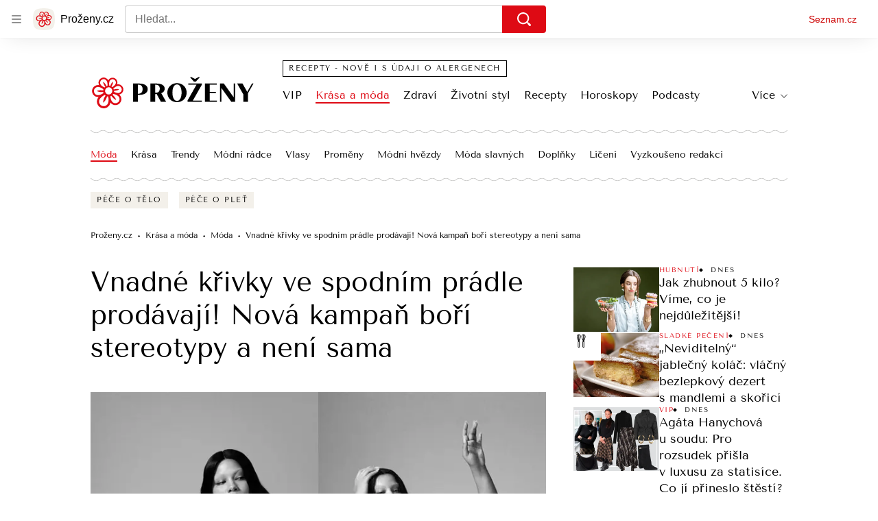

--- FILE ---
content_type: text/html; charset=utf-8
request_url: https://www.prozeny.cz/clanek/krasa-a-moda-moda-calvin-klein-predstavil-novou-tvar-sve-kampane-do-spodniho-pradla-svlekl-rapperku-85241
body_size: 61492
content:
<!doctype html>
<html lang="cs"><head><meta charSet="utf-8"/><meta content="IE=edge" http-equiv="X-UA-Compatible"/><link as="font" crossorigin="anonymous" href="https://d50-a.sdn.cz/d_50/c_static_QN_J/WjHo/martel-700.woff2" rel="preload" type="font/woff2"/><link as="font" crossorigin="anonymous" href="https://d50-a.sdn.cz/d_50/c_static_QN_J/WjHo/martel-regular.woff2" rel="preload" type="font/woff2"/><link as="font" crossorigin="anonymous" href="https://d50-a.sdn.cz/d_50/c_static_QK_G/hbFBu/tenor-sans-regular.woff2" rel="preload" type="font/woff2"/><title>Modelky s křivkami i bez prsa v kampaních spodního prádla!</title><link data-ima-meta rel="canonical" href="https://www.prozeny.cz/clanek/krasa-a-moda-moda-calvin-klein-predstavil-novou-tvar-sve-kampane-do-spodniho-pradla-svlekl-rapperku-85241" /><link data-ima-meta rel="previewimage" href="https://d50-a.sdn.cz/d_50/c_img_gS_c/NoqB8/ck-plus-size-spodni-pradlo.jpeg?fl=cro,0,114,1216,684%7Cres,1200,,1%7Cwebp,75" /><meta data-ima-meta name="description" content="Nejen modelky s velikostí 34 mohou předvádět v kampaních spodní prádlo. Podívejte se, které značky dávají prostor i plným křivkám." /><meta data-ima-meta name="keywords" content="Spodní prádlo, Kampaň, Reklama, Modelky, Plus Size" /><meta data-ima-meta name="robots" content="index, follow" /><meta data-ima-meta name="viewport" content="width=device-width, initial-scale=1, minimum-scale=1, viewport-fit=cover" /><meta data-ima-meta name="twitter:title" content="Vnadné křivky ve spodním prádle prodávají! Nová kampaň boří stereotypy a není sama - Proženy.cz" /><meta data-ima-meta name="twitter:description" content="Hezké, pohodlné i sexy prádlo existuje pro každou postavu. A tak k tomu přistupuje čím dál více módních značek, které do krajek oblékají nejen hubené modelky, ale i ženy s netypickými mírami, staršího věku nebo s handicapem. Těmhle kampaním tleskáme!" /><meta data-ima-meta name="twitter:card" content="summary_large_image" /><meta data-ima-meta name="twitter:image" content="https://d50-a.sdn.cz/d_50/c_img_gS_c/NoqB8/ck-plus-size-spodni-pradlo.jpeg?fl=cro,0,114,1216,684%7Cres,1200,,1%7Cwebp,75" /><meta data-ima-meta name="twitter:url" content="https://www.prozeny.cz/clanek/krasa-a-moda-moda-calvin-klein-predstavil-novou-tvar-sve-kampane-do-spodniho-pradla-svlekl-rapperku-85241" /><meta data-ima-meta name="szn:age-restricted-content" content="" /><meta data-ima-meta name="szn:hp-expire" content="2022-12-29T13:49:17.000Z" /><meta data-ima-meta name="szn:galleries-image-link" content="https://api-web.prozeny.cz/v1/galleries-image-link/639c09f0a2203bba38291eb9" /><meta data-ima-meta name="szn:permalink" content="www.prozeny.cz/clanek/85241" /><meta data-ima-meta name="szn:discussionDisabled" content="false" /><meta data-ima-meta name="szn:_cls" content="ArticlePublished" /><meta data-ima-meta name="twitter:site" content="@seznam_cz" /><meta data-ima-meta name="szn:image" content="https://d50-a.sdn.cz/d_50/c_img_gS_c/NoqB8/ck-plus-size-spodni-pradlo.jpeg?fl=cro,0,114,1216,684%7Cres,1200,,1%7Cwebp,75" data-previewtype="common" /><meta data-ima-meta property="og:title" content="Vnadné křivky ve spodním prádle prodávají! Nová kampaň boří stereotypy a není sama - Proženy.cz" /><meta data-ima-meta property="og:description" content="Hezké, pohodlné i sexy prádlo existuje pro každou postavu. A tak k tomu přistupuje čím dál více módních značek, které do krajek oblékají nejen hubené modelky, ale i ženy s netypickými mírami, staršího věku nebo s handicapem. Těmhle kampaním tleskáme!" /><meta data-ima-meta property="og:type" content="website" /><meta data-ima-meta property="og:image" content="https://d50-a.sdn.cz/d_50/c_img_gS_c/NoqB8/ck-plus-size-spodni-pradlo.jpeg?fl=cro,0,114,1216,684%7Cres,1200,,1%7Cwebp,75" /><meta data-ima-meta property="og:url" content="https://www.prozeny.cz/clanek/krasa-a-moda-moda-calvin-klein-predstavil-novou-tvar-sve-kampane-do-spodniho-pradla-svlekl-rapperku-85241" />
<link crossorigin="anonymous" rel="manifest" href="https://d50-a.sdn.cz/d_50/c_static_gU_F/injBa/site.webmanifest">
<link crossorigin="anonymous" rel="icon" href="https://d50-a.sdn.cz/d_50/c_static_gU_F/injBa/favicon.ico" sizes="32x32">
<link crossorigin="anonymous" rel="icon" href="https://d50-a.sdn.cz/d_50/c_static_gU_F/injBa/favicon.svg" type="image/svg+xml">
<link crossorigin="anonymous" rel="apple-touch-icon" href="https://d50-a.sdn.cz/d_50/c_static_gU_F/injBa/apple-touch-icon.png">
<link rel="preload" href="https://d50-a.sdn.cz/d_50/c_static_QM_B/47lBi/ribbon/prozeny-logo.svg" as="image" type="image/svg+xml">
<link rel="preload" href="https://d50-a.sdn.cz/d_50/c_static_QM_B/47lBi/ribbon/prozeny-icon.svg" as="image" type="image/svg+xml">
<link rel="preconnect" href="https://d94-a.sdn.cz" />
<link rel="preconnect" href="https://d795-a.sdn.cz" />
<link rel="preconnect" href="https://d50-a.sdn.cz" />
<link rel="preconnect" href="https://api-web.prozeny.cz" />
<meta name="seznam-wmt" content=7dRkWWh6pI5GczPvCsEArHdYN9sXrgF0><meta content="#ffffff" name="theme-color"/><link crossorigin="crossorigin" href="https://share.seznam.cz/report/prozeny/web" rel="preconnect"/><link crossorigin="crossorigin" href="https://api-web.prozeny.cz/v1" rel="preconnect"/><link as="style" href="//d50-a.sdn.cz/d_50/c_static_p7_A/kOzkBkwYBTEBlmaLpxFaaUS5/6e5b/static/css/app.520d4f9475746729.css" rel="preload" type="text/css" /><link href="//d50-a.sdn.cz/d_50/c_static_p7_A/kOzkBkwYBTEBlmaLpxFaaUS5/6e5b/static/css/app.520d4f9475746729.css" rel="stylesheet" onerror="this.onerror=null;this.href='/pro/static/css/app.520d4f9475746729.css';" /><script id="ima-revival-settings">(function (root) {
      root.$Debug = false;
      root.$IMA = root.$IMA || {};
      $IMA.SPA = false;
      $IMA.SPAPrefetch = false;
      $IMA.$PublicPath = "//d50-a.sdn.cz/d_50/c_static_p7_A/kOzkBkwYBTEBlmaLpxFaaUS5/6e5b/";
      $IMA.$RequestID = "mk40863n-130.434zx9ik-9c0fb429-3219-4368-8649-d4370beec7e5";
      $IMA.$Language = "cs";
      $IMA.$Env = "prod";
      $IMA.$Debug = false;
      $IMA.$Version = "10.0.0";
      $IMA.$App = {"scrambleCss":{"hashTable":[["el","atm","focus","increasing","mol","grey","animate","just","timeline","advert","document","ogm","tpl","page","placeholder"],["button-primary","css-crop","blind","organism-type-wide","timeline-item-content-top","link","label","position-relative","wavy-separator-render-before","overflow","loaded","responsive","placeholder","fill","loader","loader-animation","loader-animation-black","loader-animation-white","layout-responsive","layout-fill","image","loader-center","crossdomain-service","crossdomain-service__icon","text-decorator__style--bold","text-decorator__style--italic","text-decorator__style--subscript","text-decorator__style--superscript","text-decorator__style--underline","accessibility-header","avatar__icon","icon-mask__border","avatar","icon_author-placeholder","icon_author-placeholder--light","facebook-share","facebook-share__icon","icon","link-icon","lock--unlocked","lock--locked","lock--unavailable","login-restricted","login-restricted__dialog","login-restricted__dialog__button","login-restricted__dialog__icon","login-restricted__dialog__text","video-media-item","video-media-item__player-container","pixel","toggle","visible","toggle--disabled","toggle__switch","toggle__input","tts-info","tts-info__icon","tts-info__login-link","tts-play-btn","tts-play-btn__play-btn","tts-play-btn__pause-btn","tts-play-btn__advert","tts-play-btn__duration","twitter-share","twitter-share__icon","video-expired-poster","video-expired-poster__expire-message-container","video-expired-poster__expire-message-icon","video-expired-poster__expire-message-text","video-loading-poster","video-loading-poster--regression","copyright","merkur-placeholder","merkur-placeholder__loader","specificity","merkur-error","merkur-error__text","merkur-error__button","merkur-error__debug","iframe-player","iframe-player__iframe","avatar-with-lock__lock","avatar-with-lock","lock","content-access-button__disabled","content-access-button__link","dialog-wrapper","discussion-link","discussion-link__icon","info-bubble","info-bubble__inside","info-bubble__icon","info-bubble__text","info-paragraph","info-paragraph__icon","screen-reader","image-placeholder--rounded-corners","image-placeholder--circular","text-placeholder","text-placeholder--big","text-placeholder--medium","text-placeholder--small","text-placeholder--w-100-p","text-placeholder--w-80-p","text-placeholder--w-60-p","text-placeholder--w-40-p","text-placeholder--w-15-p","social-link-icon","seznam-like-button","seznam-discussion-link","seznam-discussion-link__icon","seznam-discussion-link__count","seznam-subscribe-button","expand-button","expand-button-link","headline-h1","headline-h2","headline-h3","headline-h4","headline-h5","media-item-image","media-item-image-overlay-button","media-item-image-overlay-text","media-item-image-overlay-button-highlight","media-item-image-events","paragraph","image-placeholder--color-dark","image-placeholder--color-medium","image-placeholder--color-light","text-placeholder--color-dark","text-placeholder--color-medium","text-placeholder--color-light","social-link","social-link-text","allergen-info","allergen-info__circle","allergen-info__number","allergen-info__name","allergen-info--highlighted","common-input","common-input__input","common-input__content","common-input__unit","common-input--valid","common-input--invalid","common-input--typing","ingredients-list","ingredients-list__item","ingredients-list__allergen-tooltip","icon-label","icon-label__icon","icon-label__text","icon-label__value","icon-label__title","input-invalid-description","input-label","input-label__label","input-label__input-content","input-label__label-field","more-items-link","more-items-link--prev","more-items-link--next","radio-input__field","calculator__radio-input","radio-input__input","radio-input__label","radio-input--valid","radio-input--invalid","radio-input","radio-input__invalid-description","select","select__feedback","select__feedback--valid","select__feedback--invalid","select__feedback--typing","select__select","select__select--empty","select__content","select__dropdown-icon","select__dropdown-icon--open","select__option","select__option--active","select__input","select__datalist","select__datalist--open","select__valid-icon","select__invalid-description","timeline-item-info","timeline-item-info__section","timeline-item-info__date-with-separator","tooltip","tooltip_content","tooltip_content--default","tooltip_content__visible","icon--custom-color","icon-social-facebook__icon-circle","icon-social-facebook__icon-logo","advert-content","advert-container","advert","gambling-warning","gambling-warning__icon","gambling-warning__text","native-advert-wrapper","rich-content--for-article","banner__link","banner__commercial-title","banner__tag","banner__tag-title","banner__caption-text","banner__caption-author","embed","embed__accessibility","embed__accessibility--bottom","embed--fixed-height","iframe","figure__caption--hidden","figure__caption-author","figure__paid-content","figure","xpc-product","xpc-product__inactive-product","xpc-product_active-product-info__prompt-text","xpc-product_active-product-info__teaser","xpc-product_active-product-info__login-link","xpc-product_active-product-info__title","content-access-button","gallery__preview-main-image","gallery__preview-bar","gallery__preview-image","gallery__preview-image-last","gallery__preview-background","gallery__preview-foreground","gallery__preview-rest-container","gallery__preview-rest","gallery__preview-rest-icon","gallery__image-link","gallery__image-container","gallery__images-container","gallery__advert-container","gallery__expanded-container","figure__media","link-box","link-box__link","link-box__icon","link-box__text","list","li","list-ol","login-restriction-wrapper","login-restriction-wrapper__cover","login-restriction-wrapper__dialog","login-restriction-wrapper__text","login-restriction-wrapper__button","podcast-embed","podcast-embed_placeholder","podcast-embed_placeholder__header","podcast-embed_placeholder__image","podcast-embed_placeholder__play-button","poll__answer","poll__answer-text","poll__answer-result","poll__answer-percent","poll__login","poll__login-link","poll__login-icon","poll__progress-bar","poll__progress-bar-container","poll__progress-bar-block","poll__progress-bar-hundred","poll__progress-bar-thirty","poll__progress-bar-ten","poll__progress-bar-five","poll__progress-bar-one","poll__progress-bar-point-three","poll__progress-bar-point-one","poll--disabled","quiz__question","quiz__question__title","quiz__submit-wrapper","quiz__submit-button","quiz__evaluation","quiz__evaluation__title","quiz__evaluation__description","quiz__evaluation__image","quiz__evaluation__share-buttons","quiz","quiz__form--evaluated","quiz-answer__title","quiz__question__title-image","quiz-answer","quiz-answer__label","quiz-answer__radiowrapper","icon__article-molecules-radio-button","icon__article-molecules-radio-button__dot","icon__article-molecules-radio-button__border","quiz-answer__textwrapper","quiz-answer__description","quiz-answer__text-image","quiz-answer__answer-icon","icon__article-molecules-check","quiz-answer--answered","quiz-answer--correct","quiz-answer--incorrect","show-all-button","show-all-button__button","static-content__iframe-container","table","table__table","table__cell--bold","table__cell--underline","table__cell--italic","table__cell--text-left","table__cell--text-center","table__cell--text-right","video-gallery__button","video-gallery__count","video-gallery__media-image-container","video-gallery__media-image-container--selected","video-gallery__media-label","video-gallery__media-title","video-gallery__media-source","video-gallery__scroll","video-gallery__thumb","video-gallery__thumb--selected","video-gallery__media-image","video-gallery__thumbs","video-gallery__thumbs-container","video-gallery__time","video-gallery__title","video-gallery__arrow","video-gallery__scroll--next","author_content","author_content__info-wrapper","author_content--indented","author_photos","author_photos__photo","author_subscribe-btn-modal","author_subscribe-btn-modal__btn","author_subscribe-btn-modal__icon","author_subscribe-btn-modal__modal","author-badge","author-badge__name","author-badge__photo","author-badge__role","scroll-box","scroll-box__list","scroll-box__children-wrapper","scroll-box__button","scroll-box__button--hide-on-mobile","scroll-box__button--hidden","scroll-box__button--next","scroll-box__button--prev","scroll-box__button-arrow","scroll-box__button-gradient","scroll-box__button-gradient--next","scroll-box__button-gradient--prev","seznam-recommends-item","seznam-recommends-item__link","seznam-recommends-item__text-box","seznam-recommends-item__title","seznam-recommends-item__image","seznam-recommends-item__image-sizer","seznam-recommends-item__service-name","seznam-recommends-item__additional-type","seznam-recommends-item__label--is-advert","seznam-recommends-item__label--is-service","seznam-recommends-item__label-link","donate-button","donate-button__icon","donate-promo","donate-promo__icon","donate-promo__content","donate-promo__text","collapsible","collapsible__summary","collapsible__icon","","epub-dialog","epub-dialog__content","epub-dialog__headline","epub-dialog__icon","epub-dialog__close","epub-dialog__button","headline","kindle-email-form","kindle-email-form__input","kindle-email-form__input--invalid","kindle-email-form__invalid","kindle-email-form__button","dropdown-list","dropdown-list_option-item","dropdown-list_option-item__link","dropdown-list_options-wrapper","carousel__panel","carousel__container","carousel__container--moving","carousel__controls","carousel__controls--hidden","carousel__controls-prev","carousel__controls-next","carousel__item","carousel__item-wrapper","carousel__item-title","carousel__dot-navigation","carousel__dot-navigation-item","carousel__dot-navigation-item--active","carousel__slide-counter","carousel","lightbox","lightbox__list","lightbox__list-image","lightbox__caption","lightbox__caption--hidden","lightbox__caption-text","lightbox__caption-author","lightbox__controls","lightbox__controls-text","lightbox__controls-button","lightbox__controls-button--hidden","lightbox__controls-button--previous","lightbox__controls-button--next","lightbox__item-image","lock-label","login-wall-dialog-content","login-wall-dialog-content__icon","login-wall-dialog-content__title","login-wall-dialog-content__register","login-wall-dialog-content__register-link","paid-dialog-content","paid-dialog-content__icon","restricted-content-dialog","restricted-content-dialog--align-to-top","restricted-content-dialog--align-to-bottom","restricted-content-dialog--fix-to-window","restricted-content-dialog--static","restricted-content","xpc-product_active-product-info__author","xpc-product_active-product-info__description","xpc-product_active-product-info__unlocked","xpc-product_active-product-info__unlocked-icon","xpc-product_active-product-info__unlocked-text","xpc-product__loader-teaser","social-share-buttons","social-share-buttons__share-button","icon__atoms-facebook","icon__atoms-twitter","social-share-popover","social-share-popover__icon","social-share-popover__button","social-share-popover__content","social-share-popover__share-button","epub-button","epub-button__icon","epub-button__button","epub-button__dropdown","dropdown-list__option","dropdown-list__option-link","epub-button__shade","shared-timeline__title","shared-timeline__articles-wrapper","shared-timeline-item__link","shared-timeline-item__media","shared-timeline-item__title","shared-timeline-item__bottom-gradient","subscription-placeholder","subscription-placeholder__headline","subscription-placeholder__headline--no-image","subscription-placeholder__picture","subscription-placeholder__login","assign-email","assign-email__button","assign-email__diff-acc-prompt","edit-link","restriction-wrapper","restriction-wrapper__embed-cover","tiktok-post__wrapper","banner__media","banner__caption","banner","media-item-image-caption","figure__caption","figure__caption-text","infobox","infobox__title","list-ul","poll__question","poll__votes-count","poll","quiz__encouragement-to-submit","quiz__evaluation__results","icon-social-facebook","media-item-image-caption-text","media-item-image-caption-box","increasing-specificity","quote","quote__quote","quote__footer","quote__author","table__cell","table__cell--predefined-style-0","table__body","author_photo","icon__author-placeholder","icon__author-placeholder--light","author_names","error-content","error-content__content","error-content__icon","error-content__title","error-content__button","error-content__footer","menu","menu__list","menu_item-link","menu_item--active","menu_item-link__icon","footer-items_list-item","footer-items_list-item__link","footer-items__list","shared-timeline","with-animated-borders__wrapper","with-animated-borders","allergens-multiselect","allergens-multiselect__button","alphabetical-list","alphabetical-list_items-by-letter","alphabetical-list_items-by-letter__letter","alphabetical-list_items-by-letter__no-results","alphabetical-list_items-by-letter__items","alphabetical-list_items-by-letter__item","alphabetical-list_items-by-letter__item-link","alphabetical-list_alphabet_alphabet-item","alphabetical-list_alphabet_alphabet-item__link","alphabetical-list_alphabet_alphabet-item__link--active","alphabetical-list_alphabet__list","alphabetical-list__wavy-separator","alphabetical-list__content","birthday-select","birthday-select__input-select","birthday-select__select","birthday-select__select-label","calculator","calculator-wrapper","calculator-wrapper__title","calculator-wrapper__subtitle","calculator-wrapper__perex","crossdomain-document-link","item__media","item__content-title","crossdomain-document-link__service","document-links","item-wrapper","foods-table__legend","foods-table__legend-item","foods-table__legend-source","foods-table__sort-title","foods-table__arrow-icon","foods-table__expand-button-wrapper","foods-table","table__cell--predefined-style-102","table__cell--predefined-style-103","table__cell--predefined-style-101","footer","footer__links","footer__social-links-text","footer__social-links","footer__social-link","footer__copyright","footer__copyright-text","link-card__top--common","link-card__top--ebox","link-card__headline--common","link-card__headline--ebox","link-card__global-link","link-card__global-link-icon","link-card--next-to-sidebar","link-card__items","link-card--whole-page-wide","your-horoscope","your-horoscope__image-wrapper","your-horoscope__image","your-horoscope__title","your-horoscope__title-link","your-horoscope__perex","your-horoscope__day","your-horoscope__section","your-horoscope__month","your-horoscope__form","your-horoscope__text-box","your-horoscope__form_text","your-horoscope__controls-change","your-horoscope__controls","your-horoscope__select_container","your-horoscope__select_dropdown","your-horoscope__form_empty","your-horoscope__form_invalid","your-horoscope__plain_button","your-horoscope__submit-button-wrapper","your-horoscope__submit_button","your-horoscope__change_button","link-label","link-label--dark","link-label--light","link-label--uppercase","medical-field-tags__items","medical-field-tags__item","medical-field-tags","our-doctors","our-doctors__map","our-doctors__map-img","our-doctors__map-img-ebox","our-doctors__mapy-com-logo","our-doctors__arrow-icon","our-doctors__wrapper","our-doctors__description","our-doctors__description-ebox","our-doctors__wrapper-ebox","our-doctors__links","our-doctors__cities","our-doctors__search-bar","search-bar_input","search-bar__mobile-wrapper","poll-wrapper","poll-wrapper__title","rating","rating__avg","rating__count","rating__star-icon","rating__star-icon--hidden","rating__star-icon--visible-full","rating__star-icon--visible-half","icon__recipe-rating-star-half-1","icon__recipe-rating-star-half-2","rating__star-icon--hover","rating__star-icon--active","rating__stars","rating__stars--vote-allowed","rich-content","gallery","instagram-post","merkur-widget","search-bar_primary-suggestion-item__image","search-bar_primary-suggestion-item__headline","search-bar_primary-suggestion-item__video","search-bar_primary-suggestion-item","search-bar_more-results-button--active","search-bar_primary-suggestion--leaflet","search-bar_primary-suggestion--doctor","search-bar_primary-suggestion--article","search-bar_primary-suggestion--active","search-bar_primary-suggestion__doctor-item","search-bar_primary-suggestion__doctor-address","search-bar","search-bar__wrapper","search-bar__input","search-bar__search-icon","search-bar__erase-button","search-bar__erase-button--hidden","search-bar__erase-button-icon","search-bar__suggestions","search-bar__primary-suggestions","search-bar__secondary-suggestions","search-bar__secondary-suggestion","search-bar__close-button","search-bar__close-button-icon","search-bar--opened","search-bar--with-suggestions","search-bar__mobile-wrapper-overflow","search-bar__search-header","search-bar--closed","search-bar_secondary-suggestion--active","search-bar_secondary-suggestion","service-logo","step","step__bullet","item__image-wrapper","item","timeline-advert--inarticle","wrapper__video","item__content","trending-queries","trending-queries__label","trending-queries__placeholder","trending-queries_list","trending-queries_list__item","with-animated-borders--vertical","with-animated-borders--horizontal","calculator-chart__desktop-graph","calculator-chart__mobile-left-axis","calculator-chart__mobile-first-row","calculator-chart__mobile-graph-wrapper","calculator-chart__mobile-graph","calculator-chart__mobile-right-axis","calculator-chart__mobile-bottom-axis-label","calculator-chart--mobile","calculator-chart--desktop","calculator-child-bmi__table-title","calculator-child-bmi__table-comment","calculator-child-height-age__table-title","calculator-child-height-age__table-comment","calculator-child-weight-to-height__table-title","calculator-child-weight-to-height__table-comment","calculator-form","calculator-form__fields","calculator-form__submit-button","calculator-form__submit-buttonsubmit-button","calculator-form__submit-button--danger","calculator-form__submit-button--warning","calculator-form__submit-button--normal","calculator-form__result-row","calculator-form__input-label-birthday-select","select__select-container","calculator-graphical-result","calculator-graphical-result__title","calculator-graphical-result__body","calculator-graphical-result__el-wavy-separator","calculator-result__value","calculator-result__main-row","calculator-result--danger","calculator-result--warning","calculator-result--good","calculator-table","calculator-table__table","calculator-table__table-cell","calculator-table__table-cell--yellow-dark","calculator-table__table-cell--yellow-light","calculator-table__table-head","calculator-table__table-body--yellow","calculator-table__table-row","calculator-table__graph-description","calculator-waist-diameter__notice","link-card-item-basic","link-card-item-basic__headline-text","link-card-item-basic__top","link-card-item-basic__headline","link-card-item-basic__subtitle","link-card-item-basic__icon","link-card-item-basic__icon--in-corner","link-card-item-basic__label-wrapper","link-card-item-basic__label","link-card-item-basic__description","link-card-item-basic__description--smaller","link-card-item-basic--next-to-sidebar","link-card-item-basic__top--description-smaller","link-card-item-basic--whole-page-wide","link-card-item-calculator","link-card-item-calculator__action-label","link-card-item-calculator__top","link-card-item-calculator__icon-wrapper","link-card-item-calculator__headline","link-card-item-calculator__description","link-card-item-calculator--next-to-sidebar","link-card-item-calculator--whole-page-wide","aria-live","advert-layout","advert-sticky","advert-skyscraper","advert-sponsor","advert-really-sticky","advert-not-available","advert-align-to-top","advert-align-to-bottom","advert-fix-to-window","royalty-sidebar","advert-adaptable","advert-repeating","branding-static-advert","branding-static-advert-sklik","advert-leaderboard","advert-branding","branding-sizer--auto","date-of-publication","date-of-publication__item","text-to-speech","text-to-speech--active","text-to-speech__width-container","text-to-speech__close-button","article-author","article-author__authors-labels","article-author__info-paragraph","article-author__","article-author__button-slot-before","article-author__button-slot-after","article-author__social-wrapper","article-author__tts-wrapper","author--multiple-authors","article-author-header","article-author-header--two-rows","article-author-header--large-author","article-author-header__top-row","article-author-header__authors-labels","article-author-header__button-slot-before","article-author-header__button-slot-after","article-author-header__social-wrapper","article-author-header__tts-wrapper","article-author-header__avatar","article-author-header__name","article-author-header__role","article-author-header__large-authors-labels","article-author-header__top-column","author-box","author-box__photo","author-box__actions","author-box__name","author-box__social-links","author-box__social-link","author-box__paragraph","author-box__role","author-box__bio","author-box__right-top-container","author-box__right-container","icon_author-placeholder--dark","author-box__photo-with-border","icon-mask","authors-directory_author-breadcrumbs","authors-directory_author-breadcrumbs__title","authors-directory_author-breadcrumbs__letter","authors-directory_author-breadcrumbs__letter--link","authors-directory_author-breadcrumbs__letter--active","authors-directory","authors-directory__list","advertorial-disclaimer","tertiary-section-menu__sections-list","tertiary-section-menu__section","breadcrumb-navigation","breadcrumb-navigation__link","seznam-recommends__content","native-advert","seznam-recommends__item","external-menu_seo-footer","external-menu_seo-footer__seznam-logo","external-menu_seo-footer__group","external-menu_seo-footer__item","external-menu_seo-footer__link","external-menu_seo-footer__list","external-menu_seo-footer__logo","external-menu_seo-footer__separator","external-menu_seo-footer__title","external-menu_seo-footer__group--additional","headline--left","headline--center","headline--right","debug","author-xpc-products__section-title","share-bar","share-bar__bubble","share-bar__bubble--without-like-button","share-bar__like","share-bar__discussion","share-bar__left","share-bar__right","share-bar__share","share-bar__share-buttons","share-bar__text","share-bar__text--hidden-on-mobile","subscribe","subscribe__button","subscribe-info","szn-discussion","related-tags__title","related-tags__item","related-tags__tag","leaderboard-timeline","shared-timeline__article","shared-timeline__item-placeholder","skyscraper-timeline","age-restriction-dialog","age-restriction-dialog__wrapper","age-restriction-dialog__arrow","age-restriction-dialog__body","age-restriction-dialog__body--storybook","age-restriction-dialog__content","age-restriction-dialog__logo","age-restriction-dialog__title","age-restriction-dialog_login-link","age-restriction-dialog_login-link__info","age-restriction-dialog_login-link__info-link","wake-lock-button--disabled","wake-lock-button__label","branding-layout","branding-loader","branding-sizer","branding-advert-code-iframe","branding-advert-creative","branding-advert-creative-background","branding-advert-iframe","branding-advert-iframe-2000","branding-page-content","branding-is-branding-shown","branding-narrow","branding__paw-container","advert-mobile-square","advert-mobile-square-inscreen","advert-mobile-square-640","article-content","section","article-perex","content","date-of-publication__updated","main-media","szn-premium","szn-premium__icon--placeholder","szn-premium__text--placeholder","szn-premium__text__description","tertiary-section-menu","tertiary-section-menu__section-link","tertiary-section-menu__section--active","top-story","external-menu_seo-footer__container","info-box","related-tags","branding","article-header","article-backlink__link","article-backlink__link-icon","daily-horoscope_card-item","daily-horoscope_card-item__top","daily-horoscope_card-item__left","daily-horoscope_card-item__section","daily-horoscope_card-item__image","daily-horoscope_card-item__perex","daily-horoscope--only-one","zodiac-sign","daily-horoscope__title","daily-horoscope","daily-horoscope__container","daily-horoscope__placeholder","daily-horoscope__article-cell","difficulty__container","external-menu_header","external-menu_header__first-row-wrapper","external-menu_header__second-row-wrapper","external-menu_header__third-row-wrapper","external-menu_header__tag-row-wrapper--show-always","external-menu_header__second-row-wrapper--show-always","external-menu_header__third-row-wrapper--show-always","external-menu_header__tag-row","external-menu_header__first-row-menu","external-menu_header__second-row-wrapper--with-icons","external-menu_header__first-row","external-menu_header__second-row","external-menu_header__second-row-menu","external-menu_header__second-row-menu--with-icons","external-menu_header__logo","external-menu_header__dropdown-list-icon","external-menu_header__dropdown-list","dropdown-list--open","external-menu_header__third-row","menu_item","external-menu_header__second-row-menu--with-icons-all-active","external-menu_header__tag-row-menu","external-menu_header__third-row-menu","e-box--fiveArticles","e-box_top-article","e-box--horoscope","e-box--ourDoctors","e-box_top-article__container","e-box_top-article__text-box","e-box_top-article__headline","e-box_top-article__headline-link","e-box_top-article__image","e-box_top-article--video","e-box_content__articles-container","e-box_placeholders__articles-container","e-box_content__top-article","e-box_placeholders__top-article","e-box_content__articles","e-box_placeholders__articles","e-box_content__article-cell","e-box_placeholders__article-cell","e-box_content__article-cell-first-article","e-box_placeholders__article-cell-first-article","wrapper","e-box--threeArticles","e-box_header","e-box_header__main-title","e-box_header__title","e-box_header__first-row-menu","e-box_header__dropdown-list","e-box_header__dropdown-list-icon","e-box__dropdown-list-icon","food-category-detail__menu","food-category-detail__menu-item","food-category-detail","food-detail__content","food-detail","food-search__headline","medicaments","medicaments__title","medicaments__list","leaflet-original-titles","leaflet-original-titles__introductory-text","leaflet-original-titles__substance-text","recipe-ingredients_dishes-count","recipe-ingredients_dishes-count__setter","recipe-ingredients_dishes-count__title","recipe-ingredients_dishes-count__text","recipe-ingredients_dishes-count__icon","recipe-ingredients_dishes-count__icon-plus","recipe-ingredients_dishes-count__icon-minus","recipe-ingredients__list-container","recipe-ingredients__list","recipe-ingredients__allergens-title","recipe-ingredients__allergens-list","recipe-ingredients__list-title","recipe-ingredients__disclaimer","related-documents__headline","related-documents__container","related-documents","search-bar__search-bar","search-feed__results","search-feed__results-standard","search-feed__results-item","search-feed__results-item-article","search-feed__results-item-leaflet","search-feed__headline","search-feed__result-topics","search-feed__result-topic","search-feed__expand-button-wrapper","search-feed","tag-meta","table__cell--predefined-style-20","timeline","timeline_expand","timeline--maxFourColumns","external-menu_pregnancy","external-menu_pregnancy__trimesters","external-menu_pregnancy__weeks","king-container","king-content","king-sidebar","king-sidebar-container","king-middle-container","royalty-main","royalty-layout","royalty-vendor-bottom","royalty-wideHeader","royalty-header","royalty-footer","king-","king-top-content","king-middle-content","king-bottom-content","royalty-","royalty-bottom","royalty-branding"]]},"features":{"allowedABTests":true,"allowedPerformanceObserver":true,"discussionLide":true,"noIndex":false,"isWebPSupported":true,"isAvifSupported":false},"externalApiUrl":"https://api-web.prozeny.cz/v1","sdnStaticRootUrl":"//d50-a.sdn.cz/d_50/c_static_p7_A/kOzkBkwYBTEBlmaLpxFaaUS5/6e5b/static","sznApiConfigs":{"currentEnv":[{"name":"zpravy","externalUrl":"https://api-web.seznamzpravy.cz/v1","apiExternalUrl":"https://api-external.seznamzpravy.cz/v1"},{"name":"novinky","externalUrl":"https://api-web.novinky.cz/v1","apiExternalUrl":"https://api-external.novinky.cz/v1"},{"name":"pocasi","externalUrl":"https://api-web.pocasi.seznam.cz/v1"},{"name":"xfeed","externalUrl":"https://api-web.clanky.seznam.cz/v1","apiExternalUrl":"https://api-external.clanky.seznam.cz/v1"},{"name":"super","externalUrl":"https://api-web.super.cz/v1","apiExternalUrl":"https://api-external.super.cz/v1"},{"name":"prozeny","externalUrl":"https://api-web.prozeny.cz/v1","apiExternalUrl":"https://api-external.prozeny.cz/v1"},{"name":"garaz","externalUrl":"https://api-web.garaz.cz/v1","apiExternalUrl":"https://api-external.garaz.cz/v1"},{"name":"sport","externalUrl":"https://api-web.sport.cz/v1","apiExternalUrl":"https://api-external.sport.cz/v1"},{"name":"blogy","externalUrl":"https://api-web.medium.seznam.cz/v1","apiExternalUrl":"https://api-external.medium.seznam.cz/v1"},{"name":"campus","externalUrl":"https://api-web.campus.seznamzpravy.cz/v1"},{"name":"seoApi","externalUrl":"https://share.seznam.cz/seoapi/public"},{"name":"xpc","externalUrl":"https://share.seznam.cz/xpc/v1/api/public"}],"prod":[{"name":"zpravy","externalUrl":"https://api-web.seznamzpravy.cz/v1","apiExternalUrl":"https://api-external.seznamzpravy.cz/v1"},{"name":"novinky","externalUrl":"https://api-web.novinky.cz/v1","apiExternalUrl":"https://api-external.novinky.cz/v1"},{"name":"pocasi","externalUrl":"https://api-web.pocasi.seznam.cz/v1"},{"name":"xfeed","externalUrl":"https://api-web.clanky.seznam.cz/v1","apiExternalUrl":"https://api-external.clanky.seznam.cz/v1"},{"name":"super","externalUrl":"https://api-web.super.cz/v1","apiExternalUrl":"https://api-external.super.cz/v1"},{"name":"prozeny","externalUrl":"https://api-web.prozeny.cz/v1","apiExternalUrl":"https://api-external.prozeny.cz/v1"},{"name":"garaz","externalUrl":"https://api-web.garaz.cz/v1","apiExternalUrl":"https://api-external.garaz.cz/v1"},{"name":"sport","externalUrl":"https://api-web.sport.cz/v1","apiExternalUrl":"https://api-external.sport.cz/v1"},{"name":"blogy","externalUrl":"https://api-web.medium.seznam.cz/v1","apiExternalUrl":"https://api-external.medium.seznam.cz/v1"},{"name":"campus","externalUrl":"https://api-web.campus.seznamzpravy.cz/v1"},{"name":"seoApi","externalUrl":"https://share.seznam.cz/seoapi/public"},{"name":"xpc","externalUrl":"https://share.seznam.cz/xpc/v1/api/public"}]},"userFlags":{"sbr":false}};
      $IMA.$Protocol = "https:";
      $IMA.$Host = "www.prozeny.cz";
      $IMA.$Root = "";
      $IMA.$LanguagePartPath = "";
    })(typeof window !== 'undefined' && window !== null ? window : global);
    </script>
    <script>
      window.$IMA = window.$IMA || {};
      window.$IMA.Runner = {
        onError: function (error) {
          if (window.$Debug) {
            if (window.__IMA_HMR && window.__IMA_HMR.emitter) {
              window.__IMA_HMR.emitter.emit('error', { error: error });
            } else {
              console.error(error);
            }
          }

          fetch('https://share.seznam.cz/report/prozeny/web', {
            method: 'POST',
            headers: {
              'Content-Type': 'application/json'
            },
            body: JSON.stringify({
              $type: 'error:runner',
              referrer: document.referrer,
              url: location.href,
              params: {},
              name: error.name,
              message: error.message,
              stack: error.stack
            })
          });
        },
        onUnsupported: function () {
          fetch('https://share.seznam.cz/report/prozeny/web', {
            method: 'POST',
            headers: {
              'Content-Type': 'application/json'
            },
            body: JSON.stringify({
              $type: 'client:legacy',
              unsupported: true
            })
          });
        },
      };

      if (!window.fetch) {
        window.$IMA.Runner.scripts = ['https://d50-a.sdn.cz/d_50/c_static_gZ_D/fRbG8/js/fetch-polyfill.js'];
      }
    </script>
    <script id="ima-runner">var e;(e="undefined"!=typeof window&&null!==window?window:global).$IMA=e.$IMA||{},e.$IMA.Runner=function(e){for(var r=Object(e),t=1;t<arguments.length;t++){var n=arguments[t];if(null!=n)for(var o in n)Object.prototype.hasOwnProperty.call(n,o)&&(r[o]=n[o])}return r}({isEsVersion:!1,scriptResources:JSON.parse("{\"scripts\":[[\"//d50-a.sdn.cz/d_50/c_static_p7_A/kOzkBkwYBTEBlmaLpxFaaUS5/6e5b/static/js/app.bundle.8d19fc995d7a006d.js\",{\"async\":\"\",\"crossorigin\":\"anonymous\",\"fallback\":\"/pro/static/js/app.bundle.8d19fc995d7a006d.js\"}],[\"//d50-a.sdn.cz/d_50/c_static_p7_A/kOzkBkwYBTEBlmaLpxFaaUS5/6e5b/static/js/locale/cs.1d19f826f58f5726.js\",{\"async\":\"\",\"crossorigin\":\"anonymous\",\"fallback\":\"/pro/static/js/locale/cs.1d19f826f58f5726.js\"}]],\"esScripts\":[[\"//d50-a.sdn.cz/d_50/c_static_p7_A/kOzkBkwYBTEBlmaLpxFaaUS5/6e5b/static/js.es/app.bundle.1ba307c8441e556b.js\",{\"async\":\"\",\"crossorigin\":\"anonymous\",\"fallback\":\"/pro/static/js.es/app.bundle.1ba307c8441e556b.js\"}],[\"//d50-a.sdn.cz/d_50/c_static_p7_A/kOzkBkwYBTEBlmaLpxFaaUS5/6e5b/static/js.es/locale/cs.7df170671b9a9bc3.js\",{\"async\":\"\",\"crossorigin\":\"anonymous\",\"fallback\":\"/pro/static/js.es/locale/cs.7df170671b9a9bc3.js\"}]]}"),scripts:[],loadedScripts:[],testScripts:{scripts:['return typeof AbortController !== "undefined"',"return (() => { const o = { t: 1 }; return { ...o }; })() && (async () => ({}))() && !!Object.values"],esScripts:['return typeof Promise.withResolvers === "function"','return typeof Object.groupBy === "function"']},initScripts:function(){var r=e.$IMA.Runner,t=e.document.head;function n(e){try{return!!Function(e)()}catch(e){return!1}}if(r.scriptResources.esScripts&&r.testScripts.esScripts.every(n))r.isEsVersion=!0,Array.prototype.push.apply(r.scripts,r.scriptResources.esScripts);else{if(!(r.scriptResources.scripts&&r.testScripts.scripts.every(n)))return r.onUnsupported();Array.prototype.push.apply(r.scripts,r.scriptResources.scripts)}Array.isArray(r.scripts)&&r.scripts.forEach(function n(o){var a=e.document.createElement("script");if("string"==typeof o)a.src=o;else{var i=o[0],u=o[1];a.src=i,Object.keys(u).forEach(function(e){"fallback"===e&&u.fallback?a.onerror=function(){var e={};Object.keys(u).forEach(function(r){"fallback"!==r&&(e[r]=u[r])}),n([u.fallback,e])}:a.setAttribute(e,u[e])})}a.onload=function(){r.onLoad(o)},t.appendChild(a)})},run:function(){var r=e.$IMA.Runner;try{r.isEsVersion?Function(`/******/ (() => { // webpackBootstrap
/******/ 	"use strict";
/******/ 	var __webpack_modules__ = ({});
/************************************************************************/
/******/ 	// The module cache
/******/ 	var __webpack_module_cache__ = {};
/******/ 	
/******/ 	// The require function
/******/ 	function __webpack_require__(moduleId) {
/******/ 		// Check if module is in cache
/******/ 		var cachedModule = __webpack_module_cache__[moduleId];
/******/ 		if (cachedModule !== undefined) {
/******/ 			return cachedModule.exports;
/******/ 		}
/******/ 		// Create a new module (and put it into the cache)
/******/ 		var module = __webpack_module_cache__[moduleId] = {
/******/ 			id: moduleId,
/******/ 			loaded: false,
/******/ 			exports: {}
/******/ 		};
/******/ 	
/******/ 		// Execute the module function
/******/ 		__webpack_modules__[moduleId].call(module.exports, module, module.exports, __webpack_require__);
/******/ 	
/******/ 		// Flag the module as loaded
/******/ 		module.loaded = true;
/******/ 	
/******/ 		// Return the exports of the module
/******/ 		return module.exports;
/******/ 	}
/******/ 	
/******/ 	// expose the modules object (__webpack_modules__)
/******/ 	__webpack_require__.m = __webpack_modules__;
/******/ 	
/************************************************************************/
/******/ 	/* webpack/runtime/chunk loaded */
/******/ 	(() => {
/******/ 		var deferred = [];
/******/ 		__webpack_require__.O = (result, chunkIds, fn, priority) => {
/******/ 			if(chunkIds) {
/******/ 				priority = priority || 0;
/******/ 				for(var i = deferred.length; i > 0 && deferred[i - 1][2] > priority; i--) deferred[i] = deferred[i - 1];
/******/ 				deferred[i] = [chunkIds, fn, priority];
/******/ 				return;
/******/ 			}
/******/ 			var notFulfilled = Infinity;
/******/ 			for (var i = 0; i < deferred.length; i++) {
/******/ 				var [chunkIds, fn, priority] = deferred[i];
/******/ 				var fulfilled = true;
/******/ 				for (var j = 0; j < chunkIds.length; j++) {
/******/ 					if ((priority & 1 === 0 || notFulfilled >= priority) && Object.keys(__webpack_require__.O).every((key) => (__webpack_require__.O[key](chunkIds[j])))) {
/******/ 						chunkIds.splice(j--, 1);
/******/ 					} else {
/******/ 						fulfilled = false;
/******/ 						if(priority < notFulfilled) notFulfilled = priority;
/******/ 					}
/******/ 				}
/******/ 				if(fulfilled) {
/******/ 					deferred.splice(i--, 1)
/******/ 					var r = fn();
/******/ 					if (r !== undefined) result = r;
/******/ 				}
/******/ 			}
/******/ 			return result;
/******/ 		};
/******/ 	})();
/******/ 	
/******/ 	/* webpack/runtime/compat get default export */
/******/ 	(() => {
/******/ 		// getDefaultExport function for compatibility with non-harmony modules
/******/ 		__webpack_require__.n = (module) => {
/******/ 			var getter = module && module.__esModule ?
/******/ 				() => (module['default']) :
/******/ 				() => (module);
/******/ 			__webpack_require__.d(getter, { a: getter });
/******/ 			return getter;
/******/ 		};
/******/ 	})();
/******/ 	
/******/ 	/* webpack/runtime/create fake namespace object */
/******/ 	(() => {
/******/ 		var getProto = Object.getPrototypeOf ? (obj) => (Object.getPrototypeOf(obj)) : (obj) => (obj.__proto__);
/******/ 		var leafPrototypes;
/******/ 		// create a fake namespace object
/******/ 		// mode & 1: value is a module id, require it
/******/ 		// mode & 2: merge all properties of value into the ns
/******/ 		// mode & 4: return value when already ns object
/******/ 		// mode & 16: return value when it's Promise-like
/******/ 		// mode & 8|1: behave like require
/******/ 		__webpack_require__.t = function(value, mode) {
/******/ 			if(mode & 1) value = this(value);
/******/ 			if(mode & 8) return value;
/******/ 			if(typeof value === 'object' && value) {
/******/ 				if((mode & 4) && value.__esModule) return value;
/******/ 				if((mode & 16) && typeof value.then === 'function') return value;
/******/ 			}
/******/ 			var ns = Object.create(null);
/******/ 			__webpack_require__.r(ns);
/******/ 			var def = {};
/******/ 			leafPrototypes = leafPrototypes || [null, getProto({}), getProto([]), getProto(getProto)];
/******/ 			for(var current = mode & 2 && value; typeof current == 'object' && !~leafPrototypes.indexOf(current); current = getProto(current)) {
/******/ 				Object.getOwnPropertyNames(current).forEach((key) => (def[key] = () => (value[key])));
/******/ 			}
/******/ 			def['default'] = () => (value);
/******/ 			__webpack_require__.d(ns, def);
/******/ 			return ns;
/******/ 		};
/******/ 	})();
/******/ 	
/******/ 	/* webpack/runtime/define property getters */
/******/ 	(() => {
/******/ 		// define getter functions for harmony exports
/******/ 		__webpack_require__.d = (exports, definition) => {
/******/ 			for(var key in definition) {
/******/ 				if(__webpack_require__.o(definition, key) && !__webpack_require__.o(exports, key)) {
/******/ 					Object.defineProperty(exports, key, { enumerable: true, get: definition[key] });
/******/ 				}
/******/ 			}
/******/ 		};
/******/ 	})();
/******/ 	
/******/ 	/* webpack/runtime/ensure chunk */
/******/ 	(() => {
/******/ 		__webpack_require__.f = {};
/******/ 		// This file contains only the entry chunk.
/******/ 		// The chunk loading function for additional chunks
/******/ 		__webpack_require__.e = (chunkId) => {
/******/ 			return Promise.all(Object.keys(__webpack_require__.f).reduce((promises, key) => {
/******/ 				__webpack_require__.f[key](chunkId, promises);
/******/ 				return promises;
/******/ 			}, []));
/******/ 		};
/******/ 	})();
/******/ 	
/******/ 	/* webpack/runtime/get javascript chunk filename */
/******/ 	(() => {
/******/ 		// This function allow to reference async chunks
/******/ 		__webpack_require__.u = (chunkId) => {
/******/ 			// return url for filenames not based on template
/******/ 			if (chunkId === "vendors") return "static/js.es/chunk." + chunkId + ".50a86a38d86cbc31.js";
/******/ 			// return url for filenames based on template
/******/ 			return undefined;
/******/ 		};
/******/ 	})();
/******/ 	
/******/ 	/* webpack/runtime/get mini-css chunk filename */
/******/ 	(() => {
/******/ 		// This function allow to reference async chunks
/******/ 		__webpack_require__.miniCssF = (chunkId) => {
/******/ 			// return url for filenames based on template
/******/ 			return undefined;
/******/ 		};
/******/ 	})();
/******/ 	
/******/ 	/* webpack/runtime/global */
/******/ 	(() => {
/******/ 		__webpack_require__.g = (function() {
/******/ 			if (typeof globalThis === 'object') return globalThis;
/******/ 			try {
/******/ 				return this || new Function('return this')();
/******/ 			} catch (e) {
/******/ 				if (typeof window === 'object') return window;
/******/ 			}
/******/ 		})();
/******/ 	})();
/******/ 	
/******/ 	/* webpack/runtime/hasOwnProperty shorthand */
/******/ 	(() => {
/******/ 		__webpack_require__.o = (obj, prop) => (Object.prototype.hasOwnProperty.call(obj, prop))
/******/ 	})();
/******/ 	
/******/ 	/* webpack/runtime/load script */
/******/ 	(() => {
/******/ 		var inProgress = {};
/******/ 		var dataWebpackPrefix = "clanky-web:";
/******/ 		// loadScript function to load a script via script tag
/******/ 		__webpack_require__.l = (url, done, key, chunkId) => {
/******/ 			if(inProgress[url]) { inProgress[url].push(done); return; }
/******/ 			var script, needAttach;
/******/ 			if(key !== undefined) {
/******/ 				var scripts = document.getElementsByTagName("script");
/******/ 				for(var i = 0; i < scripts.length; i++) {
/******/ 					var s = scripts[i];
/******/ 					if(s.getAttribute("src") == url || s.getAttribute("data-webpack") == dataWebpackPrefix + key) { script = s; break; }
/******/ 				}
/******/ 			}
/******/ 			if(!script) {
/******/ 				needAttach = true;
/******/ 				script = document.createElement('script');
/******/ 		
/******/ 				script.charset = 'utf-8';
/******/ 				script.timeout = 120;
/******/ 				if (__webpack_require__.nc) {
/******/ 					script.setAttribute("nonce", __webpack_require__.nc);
/******/ 				}
/******/ 				script.setAttribute("data-webpack", dataWebpackPrefix + key);
/******/ 		
/******/ 				script.src = url;
/******/ 			}
/******/ 			inProgress[url] = [done];
/******/ 			var onScriptComplete = (prev, event) => {
/******/ 				// avoid mem leaks in IE.
/******/ 				script.onerror = script.onload = null;
/******/ 				clearTimeout(timeout);
/******/ 				var doneFns = inProgress[url];
/******/ 				delete inProgress[url];
/******/ 				script.parentNode && script.parentNode.removeChild(script);
/******/ 				doneFns && doneFns.forEach((fn) => (fn(event)));
/******/ 				if(prev) return prev(event);
/******/ 			}
/******/ 			var timeout = setTimeout(onScriptComplete.bind(null, undefined, { type: 'timeout', target: script }), 120000);
/******/ 			script.onerror = onScriptComplete.bind(null, script.onerror);
/******/ 			script.onload = onScriptComplete.bind(null, script.onload);
/******/ 			needAttach && document.head.appendChild(script);
/******/ 		};
/******/ 	})();
/******/ 	
/******/ 	/* webpack/runtime/make namespace object */
/******/ 	(() => {
/******/ 		// define __esModule on exports
/******/ 		__webpack_require__.r = (exports) => {
/******/ 			if(typeof Symbol !== 'undefined' && Symbol.toStringTag) {
/******/ 				Object.defineProperty(exports, Symbol.toStringTag, { value: 'Module' });
/******/ 			}
/******/ 			Object.defineProperty(exports, '__esModule', { value: true });
/******/ 		};
/******/ 	})();
/******/ 	
/******/ 	/* webpack/runtime/node module decorator */
/******/ 	(() => {
/******/ 		__webpack_require__.nmd = (module) => {
/******/ 			module.paths = [];
/******/ 			if (!module.children) module.children = [];
/******/ 			return module;
/******/ 		};
/******/ 	})();
/******/ 	
/******/ 	/* webpack/runtime/publicPath */
/******/ 	(() => {
/******/ 		__webpack_require__.p = "/pro/";
/******/ 	})();
/******/ 	
/******/ 	/* webpack/runtime/jsonp chunk loading */
/******/ 	(() => {
/******/ 		// no baseURI
/******/ 		
/******/ 		// object to store loaded and loading chunks
/******/ 		// undefined = chunk not loaded, null = chunk preloaded/prefetched
/******/ 		// [resolve, reject, Promise] = chunk loading, 0 = chunk loaded
/******/ 		var installedChunks = {
/******/ 			"runtime": 0
/******/ 		};
/******/ 		
/******/ 		__webpack_require__.f.j = (chunkId, promises) => {
/******/ 				// JSONP chunk loading for javascript
/******/ 				var installedChunkData = __webpack_require__.o(installedChunks, chunkId) ? installedChunks[chunkId] : undefined;
/******/ 				if(installedChunkData !== 0) { // 0 means "already installed".
/******/ 		
/******/ 					// a Promise means "currently loading".
/******/ 					if(installedChunkData) {
/******/ 						promises.push(installedChunkData[2]);
/******/ 					} else {
/******/ 						if("runtime" != chunkId) {
/******/ 							// setup Promise in chunk cache
/******/ 							var promise = new Promise((resolve, reject) => (installedChunkData = installedChunks[chunkId] = [resolve, reject]));
/******/ 							promises.push(installedChunkData[2] = promise);
/******/ 		
/******/ 							// start chunk loading
/******/ 							var url = __webpack_require__.p + __webpack_require__.u(chunkId);
/******/ 							// create error before stack unwound to get useful stacktrace later
/******/ 							var error = new Error();
/******/ 							var loadingEnded = (event) => {
/******/ 								if(__webpack_require__.o(installedChunks, chunkId)) {
/******/ 									installedChunkData = installedChunks[chunkId];
/******/ 									if(installedChunkData !== 0) installedChunks[chunkId] = undefined;
/******/ 									if(installedChunkData) {
/******/ 										var errorType = event && (event.type === 'load' ? 'missing' : event.type);
/******/ 										var realSrc = event && event.target && event.target.src;
/******/ 										error.message = 'Loading chunk ' + chunkId + ' failed.\\n(' + errorType + ': ' + realSrc + ')';
/******/ 										error.name = 'ChunkLoadError';
/******/ 										error.type = errorType;
/******/ 										error.request = realSrc;
/******/ 										installedChunkData[1](error);
/******/ 									}
/******/ 								}
/******/ 							};
/******/ 							__webpack_require__.l(url, loadingEnded, "chunk-" + chunkId, chunkId);
/******/ 						} else installedChunks[chunkId] = 0;
/******/ 					}
/******/ 				}
/******/ 		};
/******/ 		
/******/ 		// no prefetching
/******/ 		
/******/ 		// no preloaded
/******/ 		
/******/ 		// no HMR
/******/ 		
/******/ 		// no HMR manifest
/******/ 		
/******/ 		__webpack_require__.O.j = (chunkId) => (installedChunks[chunkId] === 0);
/******/ 		
/******/ 		// install a JSONP callback for chunk loading
/******/ 		var webpackJsonpCallback = (parentChunkLoadingFunction, data) => {
/******/ 			var [chunkIds, moreModules, runtime] = data;
/******/ 			// add "moreModules" to the modules object,
/******/ 			// then flag all "chunkIds" as loaded and fire callback
/******/ 			var moduleId, chunkId, i = 0;
/******/ 			if(chunkIds.some((id) => (installedChunks[id] !== 0))) {
/******/ 				for(moduleId in moreModules) {
/******/ 					if(__webpack_require__.o(moreModules, moduleId)) {
/******/ 						__webpack_require__.m[moduleId] = moreModules[moduleId];
/******/ 					}
/******/ 				}
/******/ 				if(runtime) var result = runtime(__webpack_require__);
/******/ 			}
/******/ 			if(parentChunkLoadingFunction) parentChunkLoadingFunction(data);
/******/ 			for(;i < chunkIds.length; i++) {
/******/ 				chunkId = chunkIds[i];
/******/ 				if(__webpack_require__.o(installedChunks, chunkId) && installedChunks[chunkId]) {
/******/ 					installedChunks[chunkId][0]();
/******/ 				}
/******/ 				installedChunks[chunkId] = 0;
/******/ 			}
/******/ 			return __webpack_require__.O(result);
/******/ 		}
/******/ 		
/******/ 		var chunkLoadingGlobal = globalThis["webpackChunkclanky_web"] = globalThis["webpackChunkclanky_web"] || [];
/******/ 		chunkLoadingGlobal.forEach(webpackJsonpCallback.bind(null, 0));
/******/ 		chunkLoadingGlobal.push = webpackJsonpCallback.bind(null, chunkLoadingGlobal.push.bind(chunkLoadingGlobal));
/******/ 	})();
/******/ 	
/************************************************************************/
/******/ 	
/******/ 	
/******/ })()
;`)():Function(`/******/ (() => { // webpackBootstrap
/******/ 	"use strict";
/******/ 	var __webpack_modules__ = ({});
/************************************************************************/
/******/ 	// The module cache
/******/ 	var __webpack_module_cache__ = {};
/******/ 	
/******/ 	// The require function
/******/ 	function __webpack_require__(moduleId) {
/******/ 		// Check if module is in cache
/******/ 		var cachedModule = __webpack_module_cache__[moduleId];
/******/ 		if (cachedModule !== undefined) {
/******/ 			return cachedModule.exports;
/******/ 		}
/******/ 		// Create a new module (and put it into the cache)
/******/ 		var module = __webpack_module_cache__[moduleId] = {
/******/ 			id: moduleId,
/******/ 			loaded: false,
/******/ 			exports: {}
/******/ 		};
/******/ 	
/******/ 		// Execute the module function
/******/ 		__webpack_modules__[moduleId].call(module.exports, module, module.exports, __webpack_require__);
/******/ 	
/******/ 		// Flag the module as loaded
/******/ 		module.loaded = true;
/******/ 	
/******/ 		// Return the exports of the module
/******/ 		return module.exports;
/******/ 	}
/******/ 	
/******/ 	// expose the modules object (__webpack_modules__)
/******/ 	__webpack_require__.m = __webpack_modules__;
/******/ 	
/************************************************************************/
/******/ 	/* webpack/runtime/chunk loaded */
/******/ 	(() => {
/******/ 		var deferred = [];
/******/ 		__webpack_require__.O = (result, chunkIds, fn, priority) => {
/******/ 			if(chunkIds) {
/******/ 				priority = priority || 0;
/******/ 				for(var i = deferred.length; i > 0 && deferred[i - 1][2] > priority; i--) deferred[i] = deferred[i - 1];
/******/ 				deferred[i] = [chunkIds, fn, priority];
/******/ 				return;
/******/ 			}
/******/ 			var notFulfilled = Infinity;
/******/ 			for (var i = 0; i < deferred.length; i++) {
/******/ 				var [chunkIds, fn, priority] = deferred[i];
/******/ 				var fulfilled = true;
/******/ 				for (var j = 0; j < chunkIds.length; j++) {
/******/ 					if ((priority & 1 === 0 || notFulfilled >= priority) && Object.keys(__webpack_require__.O).every((key) => (__webpack_require__.O[key](chunkIds[j])))) {
/******/ 						chunkIds.splice(j--, 1);
/******/ 					} else {
/******/ 						fulfilled = false;
/******/ 						if(priority < notFulfilled) notFulfilled = priority;
/******/ 					}
/******/ 				}
/******/ 				if(fulfilled) {
/******/ 					deferred.splice(i--, 1)
/******/ 					var r = fn();
/******/ 					if (r !== undefined) result = r;
/******/ 				}
/******/ 			}
/******/ 			return result;
/******/ 		};
/******/ 	})();
/******/ 	
/******/ 	/* webpack/runtime/compat get default export */
/******/ 	(() => {
/******/ 		// getDefaultExport function for compatibility with non-harmony modules
/******/ 		__webpack_require__.n = (module) => {
/******/ 			var getter = module && module.__esModule ?
/******/ 				() => (module['default']) :
/******/ 				() => (module);
/******/ 			__webpack_require__.d(getter, { a: getter });
/******/ 			return getter;
/******/ 		};
/******/ 	})();
/******/ 	
/******/ 	/* webpack/runtime/create fake namespace object */
/******/ 	(() => {
/******/ 		var getProto = Object.getPrototypeOf ? (obj) => (Object.getPrototypeOf(obj)) : (obj) => (obj.__proto__);
/******/ 		var leafPrototypes;
/******/ 		// create a fake namespace object
/******/ 		// mode & 1: value is a module id, require it
/******/ 		// mode & 2: merge all properties of value into the ns
/******/ 		// mode & 4: return value when already ns object
/******/ 		// mode & 16: return value when it's Promise-like
/******/ 		// mode & 8|1: behave like require
/******/ 		__webpack_require__.t = function(value, mode) {
/******/ 			if(mode & 1) value = this(value);
/******/ 			if(mode & 8) return value;
/******/ 			if(typeof value === 'object' && value) {
/******/ 				if((mode & 4) && value.__esModule) return value;
/******/ 				if((mode & 16) && typeof value.then === 'function') return value;
/******/ 			}
/******/ 			var ns = Object.create(null);
/******/ 			__webpack_require__.r(ns);
/******/ 			var def = {};
/******/ 			leafPrototypes = leafPrototypes || [null, getProto({}), getProto([]), getProto(getProto)];
/******/ 			for(var current = mode & 2 && value; typeof current == 'object' && !~leafPrototypes.indexOf(current); current = getProto(current)) {
/******/ 				Object.getOwnPropertyNames(current).forEach((key) => (def[key] = () => (value[key])));
/******/ 			}
/******/ 			def['default'] = () => (value);
/******/ 			__webpack_require__.d(ns, def);
/******/ 			return ns;
/******/ 		};
/******/ 	})();
/******/ 	
/******/ 	/* webpack/runtime/define property getters */
/******/ 	(() => {
/******/ 		// define getter functions for harmony exports
/******/ 		__webpack_require__.d = (exports, definition) => {
/******/ 			for(var key in definition) {
/******/ 				if(__webpack_require__.o(definition, key) && !__webpack_require__.o(exports, key)) {
/******/ 					Object.defineProperty(exports, key, { enumerable: true, get: definition[key] });
/******/ 				}
/******/ 			}
/******/ 		};
/******/ 	})();
/******/ 	
/******/ 	/* webpack/runtime/ensure chunk */
/******/ 	(() => {
/******/ 		__webpack_require__.f = {};
/******/ 		// This file contains only the entry chunk.
/******/ 		// The chunk loading function for additional chunks
/******/ 		__webpack_require__.e = (chunkId) => {
/******/ 			return Promise.all(Object.keys(__webpack_require__.f).reduce((promises, key) => {
/******/ 				__webpack_require__.f[key](chunkId, promises);
/******/ 				return promises;
/******/ 			}, []));
/******/ 		};
/******/ 	})();
/******/ 	
/******/ 	/* webpack/runtime/get javascript chunk filename */
/******/ 	(() => {
/******/ 		// This function allow to reference async chunks
/******/ 		__webpack_require__.u = (chunkId) => {
/******/ 			// return url for filenames not based on template
/******/ 			if (chunkId === "vendors") return "static/js/chunk." + chunkId + ".2778805fcd01667b.js";
/******/ 			// return url for filenames based on template
/******/ 			return undefined;
/******/ 		};
/******/ 	})();
/******/ 	
/******/ 	/* webpack/runtime/global */
/******/ 	(() => {
/******/ 		__webpack_require__.g = (function() {
/******/ 			if (typeof globalThis === 'object') return globalThis;
/******/ 			try {
/******/ 				return this || new Function('return this')();
/******/ 			} catch (e) {
/******/ 				if (typeof window === 'object') return window;
/******/ 			}
/******/ 		})();
/******/ 	})();
/******/ 	
/******/ 	/* webpack/runtime/hasOwnProperty shorthand */
/******/ 	(() => {
/******/ 		__webpack_require__.o = (obj, prop) => (Object.prototype.hasOwnProperty.call(obj, prop))
/******/ 	})();
/******/ 	
/******/ 	/* webpack/runtime/load script */
/******/ 	(() => {
/******/ 		var inProgress = {};
/******/ 		var dataWebpackPrefix = "clanky-web:";
/******/ 		// loadScript function to load a script via script tag
/******/ 		__webpack_require__.l = (url, done, key, chunkId) => {
/******/ 			if(inProgress[url]) { inProgress[url].push(done); return; }
/******/ 			var script, needAttach;
/******/ 			if(key !== undefined) {
/******/ 				var scripts = document.getElementsByTagName("script");
/******/ 				for(var i = 0; i < scripts.length; i++) {
/******/ 					var s = scripts[i];
/******/ 					if(s.getAttribute("src") == url || s.getAttribute("data-webpack") == dataWebpackPrefix + key) { script = s; break; }
/******/ 				}
/******/ 			}
/******/ 			if(!script) {
/******/ 				needAttach = true;
/******/ 				script = document.createElement('script');
/******/ 		
/******/ 				script.charset = 'utf-8';
/******/ 				script.timeout = 120;
/******/ 				if (__webpack_require__.nc) {
/******/ 					script.setAttribute("nonce", __webpack_require__.nc);
/******/ 				}
/******/ 				script.setAttribute("data-webpack", dataWebpackPrefix + key);
/******/ 		
/******/ 				script.src = url;
/******/ 			}
/******/ 			inProgress[url] = [done];
/******/ 			var onScriptComplete = (prev, event) => {
/******/ 				// avoid mem leaks in IE.
/******/ 				script.onerror = script.onload = null;
/******/ 				clearTimeout(timeout);
/******/ 				var doneFns = inProgress[url];
/******/ 				delete inProgress[url];
/******/ 				script.parentNode && script.parentNode.removeChild(script);
/******/ 				doneFns && doneFns.forEach((fn) => (fn(event)));
/******/ 				if(prev) return prev(event);
/******/ 			}
/******/ 			var timeout = setTimeout(onScriptComplete.bind(null, undefined, { type: 'timeout', target: script }), 120000);
/******/ 			script.onerror = onScriptComplete.bind(null, script.onerror);
/******/ 			script.onload = onScriptComplete.bind(null, script.onload);
/******/ 			needAttach && document.head.appendChild(script);
/******/ 		};
/******/ 	})();
/******/ 	
/******/ 	/* webpack/runtime/make namespace object */
/******/ 	(() => {
/******/ 		// define __esModule on exports
/******/ 		__webpack_require__.r = (exports) => {
/******/ 			if(typeof Symbol !== 'undefined' && Symbol.toStringTag) {
/******/ 				Object.defineProperty(exports, Symbol.toStringTag, { value: 'Module' });
/******/ 			}
/******/ 			Object.defineProperty(exports, '__esModule', { value: true });
/******/ 		};
/******/ 	})();
/******/ 	
/******/ 	/* webpack/runtime/node module decorator */
/******/ 	(() => {
/******/ 		__webpack_require__.nmd = (module) => {
/******/ 			module.paths = [];
/******/ 			if (!module.children) module.children = [];
/******/ 			return module;
/******/ 		};
/******/ 	})();
/******/ 	
/******/ 	/* webpack/runtime/publicPath */
/******/ 	(() => {
/******/ 		__webpack_require__.p = "/pro/";
/******/ 	})();
/******/ 	
/******/ 	/* webpack/runtime/jsonp chunk loading */
/******/ 	(() => {
/******/ 		// no baseURI
/******/ 		
/******/ 		// object to store loaded and loading chunks
/******/ 		// undefined = chunk not loaded, null = chunk preloaded/prefetched
/******/ 		// [resolve, reject, Promise] = chunk loading, 0 = chunk loaded
/******/ 		var installedChunks = {
/******/ 			"runtime": 0
/******/ 		};
/******/ 		
/******/ 		__webpack_require__.f.j = (chunkId, promises) => {
/******/ 				// JSONP chunk loading for javascript
/******/ 				var installedChunkData = __webpack_require__.o(installedChunks, chunkId) ? installedChunks[chunkId] : undefined;
/******/ 				if(installedChunkData !== 0) { // 0 means "already installed".
/******/ 		
/******/ 					// a Promise means "currently loading".
/******/ 					if(installedChunkData) {
/******/ 						promises.push(installedChunkData[2]);
/******/ 					} else {
/******/ 						if("runtime" != chunkId) {
/******/ 							// setup Promise in chunk cache
/******/ 							var promise = new Promise((resolve, reject) => (installedChunkData = installedChunks[chunkId] = [resolve, reject]));
/******/ 							promises.push(installedChunkData[2] = promise);
/******/ 		
/******/ 							// start chunk loading
/******/ 							var url = __webpack_require__.p + __webpack_require__.u(chunkId);
/******/ 							// create error before stack unwound to get useful stacktrace later
/******/ 							var error = new Error();
/******/ 							var loadingEnded = (event) => {
/******/ 								if(__webpack_require__.o(installedChunks, chunkId)) {
/******/ 									installedChunkData = installedChunks[chunkId];
/******/ 									if(installedChunkData !== 0) installedChunks[chunkId] = undefined;
/******/ 									if(installedChunkData) {
/******/ 										var errorType = event && (event.type === 'load' ? 'missing' : event.type);
/******/ 										var realSrc = event && event.target && event.target.src;
/******/ 										error.message = 'Loading chunk ' + chunkId + ' failed.\\n(' + errorType + ': ' + realSrc + ')';
/******/ 										error.name = 'ChunkLoadError';
/******/ 										error.type = errorType;
/******/ 										error.request = realSrc;
/******/ 										installedChunkData[1](error);
/******/ 									}
/******/ 								}
/******/ 							};
/******/ 							__webpack_require__.l(url, loadingEnded, "chunk-" + chunkId, chunkId);
/******/ 						} else installedChunks[chunkId] = 0;
/******/ 					}
/******/ 				}
/******/ 		};
/******/ 		
/******/ 		// no prefetching
/******/ 		
/******/ 		// no preloaded
/******/ 		
/******/ 		// no HMR
/******/ 		
/******/ 		// no HMR manifest
/******/ 		
/******/ 		__webpack_require__.O.j = (chunkId) => (installedChunks[chunkId] === 0);
/******/ 		
/******/ 		// install a JSONP callback for chunk loading
/******/ 		var webpackJsonpCallback = (parentChunkLoadingFunction, data) => {
/******/ 			var [chunkIds, moreModules, runtime] = data;
/******/ 			// add "moreModules" to the modules object,
/******/ 			// then flag all "chunkIds" as loaded and fire callback
/******/ 			var moduleId, chunkId, i = 0;
/******/ 			if(chunkIds.some((id) => (installedChunks[id] !== 0))) {
/******/ 				for(moduleId in moreModules) {
/******/ 					if(__webpack_require__.o(moreModules, moduleId)) {
/******/ 						__webpack_require__.m[moduleId] = moreModules[moduleId];
/******/ 					}
/******/ 				}
/******/ 				if(runtime) var result = runtime(__webpack_require__);
/******/ 			}
/******/ 			if(parentChunkLoadingFunction) parentChunkLoadingFunction(data);
/******/ 			for(;i < chunkIds.length; i++) {
/******/ 				chunkId = chunkIds[i];
/******/ 				if(__webpack_require__.o(installedChunks, chunkId) && installedChunks[chunkId]) {
/******/ 					installedChunks[chunkId][0]();
/******/ 				}
/******/ 				installedChunks[chunkId] = 0;
/******/ 			}
/******/ 			return __webpack_require__.O(result);
/******/ 		}
/******/ 		
/******/ 		var chunkLoadingGlobal = self["webpackChunkclanky_web"] = self["webpackChunkclanky_web"] || [];
/******/ 		chunkLoadingGlobal.forEach(webpackJsonpCallback.bind(null, 0));
/******/ 		chunkLoadingGlobal.push = webpackJsonpCallback.bind(null, chunkLoadingGlobal.push.bind(chunkLoadingGlobal));
/******/ 	})();
/******/ 	
/************************************************************************/
/******/ 	
/******/ 	
/******/ })()
;`)(),r.onRun()}catch(e){r.onError(e)}},onLoad:function(r){var t=e.$IMA.Runner;t.loadedScripts.push("string"==typeof r?r:r[0]),t.scripts.length===t.loadedScripts.length&&t.run()},onError:function(e){console.error("IMA Runner ERROR:",e),window.__IMA_HMR&&window.__IMA_HMR.emitter&&window.$Debug&&window.__IMA_HMR.emitter.emit("error",{error:e})},onUnsupported:function(){console.warn("Unsupported environment, the app runtime was not executed.")},onRun:function(){}},e.$IMA.Runner||{}),e.$IMA.Runner.initScripts(),Object.seal(e.$IMA.Runner);</script></head><body><div id="fb-root"></div><div id="szn-clanky"><div class="skin-peach view-adapter" data-dot="page-detail" data-dot-data="{&quot;section&quot;:&quot;article&quot;}"><div class="ogm-ribbon" data-dot="ogm-ribbon" style="height:56px"><style>.szn-suggest-list--dark{--color-box-background: #333;--color-box-border: #555;--color-element-background: #555;--color-text: #f0f0f0;--color-text-metadata: #999;--color-bakground-metadata: #fff;--color-button: #f0f0f0;--color-miniapp-label: #999;--color-label: #999}.szn-suggest-list--light,.szn-suggest-list--system{--color-box-background: #fff;--color-box-border: #eee;--color-element-background: #eee;--color-text: #111;--color-text-metadata: #999;--color-bakground-metadata: #fff;--color-button: #111;--color-miniapp-label: #999;--color-label: #999}@media (prefers-color-scheme: dark){.szn-suggest-list--system{--color-box-background: #333;--color-box-border: #555;--color-element-background: #555;--color-text: #f0f0f0;--color-text-metadata: #999;--color-bakground-metadata: #fff;--color-button: #f0f0f0;--color-miniapp-label: #999;--color-label: #999}}.szn-suggest-list{position:relative;z-index:401;font-family:Arial CE,Arial,Helvetica CE,Helvetica,sans-serif}.szn-suggest-list--overlay-off{position:relative;z-index:401}.szn-suggest-list__overlay{position:absolute;inset:0;z-index:400;min-width:100%;min-height:100%;background-color:transparent;opacity:0}.szn-suggest-list__overlay__cover{position:relative;inset:0;z-index:400;min-width:100%;min-height:100%;background-color:#000}@keyframes fadeOut{0%{opacity:1}to{opacity:0}}@keyframes fadeIn{0%{opacity:0}to{opacity:1}}.szn-suggest-list__list{margin:0;padding:0;list-style:none}.szn-suggest-list__list--boxed{border:1px solid #eee;border-radius:4px;overflow:hidden;background-color:#fff;box-shadow:0 2px 4px #0003}.szn-suggest-list__item{margin:0;padding:10px 12px}.szn-suggest-list__item--indented{padding-left:56px}.szn-suggest-list__item--text{padding-top:4px;padding-bottom:4px;cursor:pointer}.szn-suggest-list__item--text:first-child{margin-top:8px}.szn-suggest-list__item--text:last-child{margin-bottom:8px}.szn-suggest-list__item--text.szn-suggest-list__item--selected{background-color:#eee}.szn-suggest-list__text{display:flex;flex-flow:row nowrap;justify-content:flex-start}@supports (display: -webkit-box){.szn-suggest-list__text{min-height:36px;overflow:hidden;align-items:center}}.szn-suggest-list__text-value{display:inline-block;margin:4px 0;max-width:calc(100% - 50px);flex-shrink:0;overflow:hidden;font-size:16px;font-weight:700;line-height:36px;color:#111;white-space:nowrap}.szn-suggest-list__text-value--short{max-width:calc(100% - 82px);text-overflow:ellipsis}@supports (display: -webkit-box){.szn-suggest-list__text-value{display:-webkit-box;-webkit-line-clamp:2;-webkit-box-orient:vertical;line-height:18px;white-space:normal;text-overflow:ellipsis}}.szn-suggest-list__text-value--emphasized{font-weight:400}.szn-suggest-list__text-metadata--text{display:inline-block;overflow:hidden;font-size:14px;line-height:36px;color:#999;white-space:nowrap;text-overflow:ellipsis}.szn-suggest-list__text-metadata--image{display:inline-block;border-radius:8px;width:32px;height:32px;flex-shrink:0;overflow:hidden;background-position:center center;background-size:cover;background-repeat:no-repeat}.szn-suggest-list__text-metadata--image--dark{opacity:.9}.szn-suggest-list__text-metadata--image--rounded{border-radius:50%}.szn-suggest-list__text-metadata--leading{display:inline-block;margin-right:12px;width:32px;height:32px;flex-shrink:0;overflow:hidden}.szn-suggest-list__text-metadata-container{display:flex;height:36px;flex-grow:1;overflow:hidden;flex-wrap:wrap;justify-content:space-between;white-space:nowrap}.szn-suggest-list__text-bottom-metadata-container{display:flex;margin-top:2px;height:16px;flex-grow:1;overflow:hidden;flex-wrap:wrap;justify-content:space-between;align-items:flex-end}.szn-suggest-list__text-metadata--bottom{padding:2px 0;height:16px;font-weight:400;line-height:12px}.szn-suggest-list__text-bottom-metadata-container .szn-suggest-list__text-metadata--bottom{font-size:12px}.szn-suggest-list__text-metadata-container--prioritize-aside-meta-data{flex-direction:row-reverse}.szn-suggest-list__text-metadata--trailing{margin-left:8px;max-width:calc(100% - 8px);flex:0 0 auto}.szn-suggest-list__text-button+.szn-suggest-list__text-metadata--trailing{max-width:calc(100% - 40px)}.szn-suggest-list__text-metadata--text.szn-suggest-list__text-metadata--trailing:before{content:"\2013  "}.szn-suggest-list__text-metadata--aside{margin-left:8px;flex:0 0 auto;text-align:right}.szn-suggest-list__text-button{display:flex;margin:auto 4px;border:none;border-radius:50%;min-width:32px;min-height:32px;justify-content:center;align-items:center;background:none;cursor:pointer;opacity:.4}.szn-suggest-list__text-button svg{fill:#111}.szn-suggest-list__text-button:hover{opacity:1}.szn-suggest-list__text-button-icon{width:13px;height:13px}.szn-suggest-list__miniapp-label{display:block;margin:0 0 8px;font-size:14px;line-height:20px;color:#999}.szn-suggest-list__miniapp-value{display:block;margin:0;font-size:16px;font-weight:700;line-height:20px;color:#111}.szn-suggest-list__item--miniapp{border-top:1px solid #eee;border-bottom:1px solid #eee}.szn-suggest-list__item--miniapp:first-child{border-top:none}.szn-suggest-list__item--miniapp:last-child{border-bottom:none}.szn-suggest-list__item--miniapp+.szn-suggest-list__item--miniapp{border-top:none}.szn-suggest-list__item--label{padding-top:4px;padding-bottom:4px}.szn-suggest-list__item--label:first-child{margin-top:8px}.szn-suggest-list__item--label:last-child{margin-bottom:8px}.szn-suggest-list__label-value{display:block;margin:0;font-size:14px;line-height:20px;color:#999;white-space:nowrap}.szn-suggest-list__tiled-list{margin-bottom:8px;overflow-x:auto}.szn-suggest-list__tiled-list ul{display:inline-flex;margin:0 6px 0 8px;padding:0;overflow-x:auto;list-style:none}.szn-suggest-list__tiled-item{display:inline-block;position:relative;box-sizing:border-box;padding:8px;width:120px;cursor:pointer}.szn-suggest-list__tiled-text-value{display:inline-block;margin-top:8px;max-width:100%;flex-shrink:0;overflow:hidden;font-size:14px;font-weight:700;line-height:36px;text-align:left;color:#111;white-space:nowrap}.szn-suggest-list__tiled-text-value--emphasized{font-weight:400}@supports (display: -webkit-box){.szn-suggest-list__tiled-text-value{display:-webkit-box;-webkit-line-clamp:2;-webkit-box-orient:vertical;line-height:18px;white-space:normal;text-overflow:ellipsis}}.szn-suggest-list__tiled-item.szn-suggest-list__item--selected{border-radius:4px;background-color:#eee}.szn-suggest-list__tiled-text-metadata{margin:0;border-radius:8px;width:104px;height:104px;flex-shrink:0;overflow:hidden;background-color:#fff;opacity:.9}.szn-suggest-list__tiled-text-metadata--image{display:block;width:104px;height:104px;background-position:center center;background-size:contain;background-repeat:no-repeat;mix-blend-mode:multiply}@supports (display: var(--prop)){.szn-suggest-list__list--boxed{border:1px solid var(--color-box-border);background-color:var(--color-box-background)}.szn-suggest-list__item--text.szn-suggest-list__item--selected{background-color:var(--color-element-background)}.szn-suggest-list__text-value{color:var(--color-text)}.szn-suggest-list__text-metadata--text{color:var(--color-text-metadata)}.szn-suggest-list__text-button svg{fill:var(--color-button)}.szn-suggest-list__miniapp-label{color:var(--color-miniapp-label)}.szn-suggest-list__miniapp-value{color:var(--color-text)}.szn-suggest-list__item--miniapp{border-top:1px solid var(--color-box-border);border-bottom:1px solid var(--color-box-border)}.szn-suggest-list__label-value{color:var(--color-label)}.szn-suggest-list__tiled-text-value{color:var(--color-text)}.szn-suggest-list__tiled-item.szn-suggest-list__item--selected{background-color:var(--color-element-background)}.szn-suggest-list__tiled-text-metadata{background-color:var(--color-bakground-metadata)}}.szn-suggest-list__item--buttons{display:flex;margin-top:auto;padding-bottom:24px;justify-content:center;gap:16px}.szn-suggest-list__button{border:0;border-radius:100px;padding:8px 16px;justify-content:center;font-weight:700;background:#f4f4f4}.szn-suggest-list__button:hover{color:var(--color-text)}.szn-mobile-input-with-suggest-list--dark{--color-input-background: #333;--color-input-shadow: #111;--color-text: #f0f0f0;--color-text-placeholder: #999;--color-box-background: #333;--color-button-primary: #c00;--color-button-search: #f0f0f0;--color-button-roundedBackground: #eee;--color-button-close: #000;--color-button-clear: #999;--color-button-back: #f0f0f0;--color-button-disabled: #999}.szn-mobile-input-with-suggest-list--light,.szn-mobile-input-with-suggest-list--system{--color-input-background: #fff;--color-input-shadow: #ccc;--color-text: #111;--color-text-placeholder: #999;--color-box-background: #fff;--color-button-primary: #c00;--color-button-search: #f0f0f0;--color-button-roundedBackground: #eee;--color-button-close: #000;--color-button-clear: #999;--color-button-back: #111;--color-button-disabled: #999}@media (prefers-color-scheme: dark){.szn-mobile-input-with-suggest-list--system{--color-input-background: #333;--color-input-shadow: #111;--color-text: #f0f0f0;--color-text-placeholder: #999;--color-box-background: #333;--color-button-primary: #c00;--color-button-search: #f0f0f0;--color-button-keyboardBackground: #f0f0f0;--color-button-keyboard: #404040;--color-button-roundedBackground: #eee;--color-button-close: #000;--color-button-clear: #999;--color-button-back: #f0f0f0;--color-button-disabled: #999}}.szn-mobile-input-with-suggest-list--dark,.szn-mobile-input-with-suggest-list--light,.szn-mobile-input-with-suggest-list--system{height:100%}.szn-mobile-input-with-suggest-list__controlPanel{display:flex;position:fixed;left:0;top:0;z-index:10000;box-sizing:border-box;border:none;padding:8px;width:100%;height:56px;align-items:center;background-color:var(--color-input-background);box-shadow:0 0 8px var(--color-input-shadow)}.szn-mobile-input-with-suggest-list__controlPanel__input-2,.szn-mobile-input-with-suggest-list__controlPanel__input-3{box-sizing:border-box;margin:0;outline:none;border:none;height:40px;overflow:hidden;color:var(--color-text);background-color:var(--color-input-background)}.szn-mobile-input-with-suggest-list__controlPanel__input-2::placeholder,.szn-mobile-input-with-suggest-list__controlPanel__input-3::placeholder{color:var(--color-text-placeholder)}.szn-mobile-input-with-suggest-list__controlPanel__input-2{width:calc(100vw - 112px)}.szn-mobile-input-with-suggest-list__controlPanel__input-3{width:calc(100vw - 160px)}.szn-mobile-input-with-suggest-list__suggestList{position:fixed;left:0;top:56px;z-index:9999;width:100vw;height:calc(100% - 56px);overflow-y:scroll;background-color:var(--color-box-background)}@keyframes speakingLeft{0%{transform:translate(0)}20%{transform:translate(-4px)}50%{transform:translate(7.5px)}80%{transform:translate(-4px)}to{transform:translate(0)}}@keyframes speakingRight{0%{transform:translate(0)}20%{transform:translate(4px)}50%{transform:translate(-7.5px)}80%{transform:translate(4px)}to{transform:translate(0)}}@keyframes speaking{0%{transform:scale(1)}20%{transform:scaleX(1.5)}50%{transform:scaleX(.25)}80%{transform:scaleX(1.5)}to{transform:scale(1)}}.szn-mobile-input-with-suggest-list__button{display:flex;margin:0;outline:none;border:transparent;border-radius:4px;padding:0;width:48px;height:40px;justify-content:center;align-items:center;background-color:transparent;background-position:center;background-repeat:no-repeat;cursor:pointer}.szn-mobile-input-with-suggest-list__button--primary{background-color:var(--color-button-primary)}.szn-mobile-input-with-suggest-list__button--rounded{border-radius:50%;height:48px;background-color:var(--color-button-roundedBackground)}.szn-mobile-input-with-suggest-list__button--icon-search svg path{color:var(--color-button-search);fill:var(--color-button-search)}.szn-mobile-input-with-suggest-list__button--icon-clear{color:var(--color-button-clear);fill:var(--color-button-clear)}.szn-mobile-input-with-suggest-list__button--icon-back{color:var(--color-button-back);fill:var(--color-button-back)}.szn-mobile-input-with-suggest-list__button--icon-close{color:var(--color-button-close);fill:var(--color-button-close)}.szn-mobile-input-with-suggest-list__button--disabled{background-color:var(--color-button-disabled);cursor:not-allowed}.ribbon-badge{display:flex;z-index:9001;min-width:50px;height:42px;flex-shrink:0;justify-content:flex-end;align-items:center}@media all and (min-width: 600px){.ribbon-badge{min-width:192px}}.ribbon-badge szn-login-widget{--icon: var(--ribbon-notifications-color, #c0c0c0);--icon-hover: var(--ribbon-notifications-color-hover, #000000)}.ribbon-button{display:flex;position:relative;flex-shrink:0;align-items:center;text-decoration:none}.ribbon-button__button{display:flex;box-sizing:border-box;margin:0;border:0;padding:0;width:100%;height:100%;overflow:visible;justify-content:center;align-items:center;font-family:inherit;font-size:100%;line-height:100%;text-align:center;color:inherit;text-transform:none;background:transparent;cursor:pointer;outline:none}.ribbon-button__button .ribbon-icon{color:inherit}.ribbon-control__icon{margin-right:16px;width:14px;width:var(--ribbon-control-icon-width, 14px)}.ribbon-control__label{margin-right:16px;flex-shrink:0;color:#c00;color:var(--ribbon-control-label-color, #cc0000)}.ribbon-control__icon~.ribbon-control__label{display:none}@media all and (min-width: 600px){.ribbon-control__icon{margin-right:6px}.ribbon-control__icon~.ribbon-control__label{display:block}}.ribbon-menu{position:fixed;inset:56px 0 0;z-index:9000;box-sizing:border-box;width:100%;height:calc(100% - 56px);height:calc(var(--ribbon-inner-height, 100%) - 56px);overflow:hidden;transition:opacity .4s ease}.ribbon-menu--hidden{pointer-events:none;visibility:hidden;opacity:0}.ribbon-menu__button{position:absolute;right:0;top:0;width:44px;height:44px;color:#a0a0a0;color:var(--ribbon-submenu-button-color, #a0a0a0)}.ribbon-menu__button--up{transform:rotate(180deg)}.ribbon-menu__content{position:absolute;inset:0;box-sizing:border-box;padding:16px 12px;width:100%;height:100%;overflow-y:scroll;background:#fafafa;background:var(--ribbon-menu-background-color, #fafafa);transition:left .4s ease;-webkit-overflow-scrolling:touch}.ribbon-menu__content:before{position:absolute;left:0;top:-30px;width:100%;height:30px;content:"";box-shadow:0 0 2px #0000001a,0 8px 30px -12px #0000001f}.ribbon-menu__content--hidden{left:-100%}.ribbon-menu__item{display:block;position:relative;padding:0 8px;min-height:44px;font-size:16px;font-weight:400;line-height:44px;color:#000;color:var(--ribbon-menu-item-color, #000000)}.ribbon-menu__link{font-size:inherit;font-weight:inherit;color:inherit;text-decoration:none}.ribbon-menu__link:visited{color:inherit}.ribbon-menu__primary,.ribbon-menu__secondary{margin:0;padding:0;list-style:none}.ribbon-menu__primary>.ribbon-menu__item{border-bottom:1px solid #f0f0f0;border-bottom:1px solid var(--ribbon-menu-separator-color, #f0f0f0)}.ribbon-menu__primary>.ribbon-menu__item:first-child{border-top:1px solid #f0f0f0;border-top:1px solid var(--ribbon-menu-separator-color, #f0f0f0);font-weight:700}.ribbon-menu__primary>.ribbon-menu__item:nth-child(n+2){color:#c00;color:var(--ribbon-menu-primary-color, #cc0000)}.ribbon-menu__secondary{max-height:1056px;overflow:hidden;transition:max-height .8s ease}.ribbon-menu__secondary--hidden{max-height:0;transition-timing-function:cubic-bezier(0,1,0,1)}@media all and (min-width: 600px){.ribbon-menu{background:#00000080}.ribbon-menu__button{display:none}.ribbon-menu__content{padding:18px 30px;width:436px;scrollbar-width:none;-ms-overflow-style:none}.ribbon-menu__content::-webkit-scrollbar{width:0;height:0}.ribbon-menu__content--hidden{left:-436px}.ribbon-menu__item{padding:0;min-height:24px;line-height:24px}.ribbon-menu__link:hover{text-decoration:underline}.ribbon-menu__primary>.ribbon-menu__item{margin-bottom:24px;border:0;font-weight:700}.ribbon-menu__primary>.ribbon-menu__item:first-child{border:0}.ribbon-menu__secondary{margin-top:8px;margin-bottom:6px;columns:2 180px}.ribbon-menu__secondary--hidden{max-height:none}.ribbon-menu__secondary>.ribbon-menu__item{margin-bottom:4px;font-size:15px}}.ribbon-menu__button .ribbon-icon{height:22px}.ribbon-search{display:flex;position:fixed;left:8px;top:0;z-index:9002;padding-top:8px;width:100%;max-width:calc(100% - 98px);flex-direction:column;transition:opacity .4s ease-in-out,visibility .4s}.ribbon-search--hidden{visibility:hidden;opacity:0}.ribbon-search__bar{display:flex;height:40px}@media all and (min-width: 600px){.ribbon-search{position:relative;left:0;padding-top:0;max-width:614px}}.ribbon-search-desktop{display:flex;position:relative;max-width:calc(100% - 48px);flex:1;flex-direction:column}@media all and (min-width: 600px){.ribbon-search-desktop{max-width:calc(100% - 64px)}}.ribbon-search-desktop__submit{border-radius:0 4px 4px 0;width:48px;height:100%;flex-shrink:0;color:#fff;color:var(--ribbon-search-button-icon-color, #ffffff);background:#c00;background:var(--ribbon-search-button-color, #cc0000)}@media all and (min-width: 600px){.ribbon-search-desktop__submit{width:64px}}.ribbon-search-desktop__submit:hover{background:#a00000;background:var(--ribbon-search-button-hover-color, #a00000)}.ribbon-search-desktop__icon-search{width:20px;height:20px}.ribbon-search-desktop__clear{display:none;position:absolute;right:0;top:0;padding-right:8px;width:32px;height:100%;color:#ccc;color:var(--ribbon-search-clear-icon-color, #cccccc)}.ribbon-search-desktop__clear:hover{color:#000;color:var(--ribbon-search-clear-icon-hover-color, #000000)}.ribbon-search-desktop__clear--visible{display:block}.ribbon-search-desktop__icon-cross{width:16px;height:16px}.ribbon-search-desktop .szn-input-with-suggest-list{box-sizing:border-box;margin:0;border-color:#ccc;border-color:var(--ribbon-search-border-color, #cccccc);border-radius:4px 0 0 4px;border-style:solid;border-width:1px;border-right:0;padding:0 40px 0 14px;min-height:100%;flex-grow:1;font-family:Trivia Seznam,Helvetica,Arial,sans-serif;font-size:16px;line-height:normal;color:#222;color:var(--ribbon-search-font-color, #222222);background:#fff;background:var(--ribbon-search-background-color, #ffffff);-webkit-appearance:none;outline:none}.ribbon-search-desktop .szn-input-with-suggest-list:hover{border-color:#666;border-color:var(--ribbon-search-border-hover-color, #666666)}.ribbon-search-desktop .szn-input-with-suggest-list::-ms-clear{display:none}.ribbon-search-desktop .szn-input-with-suggest-list::placeholder{color:#757575;color:var(--ribbon-search-placeholder-color, #757575)}.ribbon-search-desktop .szn-suggest-list{font-family:Trivia Seznam,Helvetica,Arial,sans-serif}.szn-mobile-input-with-suggest-list--light{--color-button-primary: var(--ribbon-search-button-color, #cc0000)}.szn-mobile-input-with-suggest-list__button--icon-back{box-sizing:content-box;padding:0 10px;width:20px}.szn-mobile-input-with-suggest-list__button--icon-clear{box-sizing:content-box;padding:0 22px;width:12px}.szn-mobile-input-with-suggest-list__button--icon-search{box-sizing:content-box;padding:0 12px;width:20px}.szn-mobile-input-with-suggest-list__button--icon-back .ribbon-icon,.szn-mobile-input-with-suggest-list__button--icon-clear .ribbon-icon,.szn-mobile-input-with-suggest-list__button--icon-search .ribbon-icon{width:100%;height:auto}.szn-mobile-input-with-suggest-list__controlPanel__input-2,.szn-mobile-input-with-suggest-list__controlPanel__input-3{width:auto;flex-grow:1;font-family:Arial,Helvetica,sans-serif;font-size:18px}.ribbon-mobile-search__input{display:none}.ribbon-service{display:flex;height:32px;flex-shrink:1;align-items:center;font-size:14px;color:#000;color:var(--ribbon-service-color, #000000);text-decoration:none}.ribbon-service:hover{text-decoration:none}.ribbon-service:hover,.ribbon-service:visited{color:#000;color:var(--ribbon-service-color, #000000)}.ribbon-service__icon{display:none;margin-right:8px;width:32px;height:32px}.ribbon-service__icon-label{display:none;white-space:nowrap}.ribbon-service__logo{width:auto;max-width:100%;height:24px;min-height:24px;max-height:32px}@media all and (min-width: 600px){.ribbon-service__icon,.ribbon-service__icon-label{display:block;font-size:16px}.ribbon-service__icon~.ribbon-service__logo{display:none}}.ribbon-service--sbr .ribbon-service__icon,.ribbon-service--sbr .ribbon-service__icon-label{display:block}.ribbon-service--sbr .ribbon-service__logo{display:none}.ribbon-seznam{display:flex;flex-shrink:0;align-items:center;color:#c00;color:var(--ribbon-seznam-color, #cc0000)}.ribbon-seznam__link,.ribbon-seznam__link:hover,.ribbon-seznam__link:visited{color:#c00;color:var(--ribbon-seznam-color, #cc0000);text-decoration:none}.ribbon{display:flex;position:fixed;left:0;top:0;z-index:9000;box-sizing:border-box;padding:0 16px;width:100%;height:56px;background:#fff;background:var(--ribbon-background-color, #ffffff);box-shadow:0 0 2px #0000001a,0 8px 30px -12px #0000001f}.ribbon--base{font-family:Trivia Seznam,Helvetica,Arial,sans-serif;font-size:14px}.ribbon--blind{position:absolute;width:1px;height:1px;overflow:hidden;clip:rect(1px 1px 1px 1px);clip:rect(1px,1px,1px,1px)}.ribbon--unfixed{position:absolute}.ribbon--show-search .ribbon-seznam{visibility:hidden}@media all and (min-width: 600px){.ribbon--show-search .ribbon-seznam{visibility:visible}}.ribbon__menu-button{margin-right:8px;margin-left:-8px;color:#909090;color:var(--ribbon-menu-button-color, #909090)}.ribbon__menu-button .ribbon-button__button{box-sizing:content-box;border-radius:4px;padding:8px;width:16px;height:16px}.ribbon__menu-button .ribbon-button__button:focus-visible{outline:2px solid black}.ribbon__start,.ribbon__center,.ribbon__end{display:flex;align-items:center}.ribbon__center{min-width:0;flex-grow:1}.ribbon__end{margin-left:16px;flex-shrink:0}.ribbon__end--reversed{display:flex;flex-shrink:0}@media all and (min-width: 600px){.ribbon:not(.ribbon--unfixed){padding-right:31px;width:100vw}.ribbon__end{margin-left:0}.ribbon__end--reversed{flex-direction:row-reverse}.ribbon__center{margin:0 16px}}.ribbon__end .ribbon-seznam{margin-right:16px}.ribbon__menu-button .ribbon-icon{height:12px}@media all and (min-width: 600px){.ribbon .ribbon-seznam{margin-right:0;margin-left:16px}}
</style><style>.ribbon {--ribbon-menu-primary-color: #DE0A14;--ribbon-search-button-color: #DE0A14;--ribbon-search-button-hover-color: #92070D;} </style><div class="ribbon_wrapper"><header aria-label="Hlavička" data-ribbon="56" data-ribbon-height="56" data-ribbon-version="4.7.0" role="banner" class="ribbon ribbon--base"><div class="ribbon__start"><div class="ribbon-button ribbon__menu-button"><button type="button" role="navigation" aria-label="Otevřít hlavní menu" data-dot="lista_hamburger" class="ribbon-button__button"><svg version="1.1" viewBox="0 0 14 12" aria-label="Menu" xmlns="http://www.w3.org/2000/svg" class="ribbon-icon ribbon-icon__menu"><path fill="currentColor" fill-rule="evenodd" d="M1 12h12a1 1 0 100-2H1a1 1 0 100 2m0-5h12a1 1 0 100-2H1a1 1 0 100 2m0-7h12a1 1 0 110 2H1a1 1 0 110-2"></path></svg></button></div><a href="https://www.prozeny.cz" data-dot="lista_prozeny" data-e2e="ribbon-service" class="ribbon-service"><svg version="1.1" xmlns="http://www.w3.org/2000/svg" viewBox="0 0 40 40" class="ribbon-service__icon"><defs><mask id="ribbon-squircle-mask"><rect x="0" y="0" width="40" height="40" fill="#000000"></rect><path fill="#ffffff" fill-rule="nonzero" d="M30.49 38.885a10.948 10.948 0 0 0 8.394-8.393A49.607 49.607 0 0 0 40 20c0-3.6-.385-7.11-1.116-10.491a10.948 10.948 0 0 0-8.392-8.393A49.611 49.611 0 0 0 20 0C16.4 0 12.89.385 9.51 1.116A10.949 10.949 0 0 0 1.116 9.51 49.6 49.6 0 0 0 0 19.999c0 3.6.385 7.11 1.116 10.492a10.949 10.949 0 0 0 8.393 8.393A49.584 49.584 0 0 0 20 40c3.6 0 7.11-.385 10.49-1.115"></path></mask></defs><image xlink:href="https://d50-a.sdn.cz/d_50/c_static_QM_B/47lBi/ribbon/prozeny-icon.svg" mask="url(#ribbon-squircle-mask)" width="40" height="40"></image></svg><span class="ribbon-service__icon-label">Proženy.cz</span><img alt="Proženy.cz" style="height:24px;" src="https://d50-a.sdn.cz/d_50/c_static_QM_B/47lBi/ribbon/prozeny-logo.svg" class="ribbon-service__logo"/></a></div><div id="ribbon__center" class="ribbon__center"><div role="search" aria-labelledby="ribbon-search-0" class="ribbon-search ribbon-search--hidden"><form target="_top" action="?" data-e2e="ribbon-search-form" class="ribbon-search__bar"><h6 id="ribbon-search-0" class="ribbon--blind">Vyhledat</h6><div class="ribbon-search-desktop"><input data-dot="lista_hledani_kurzor" enterkeyhint="search" name="ribbon--search" value placeholder="Hledat..." autocomplete="off" size="5" aria-label="Vyhledat" class="szn-input-with-suggest-list"/><div class="ribbon-button ribbon-search-desktop__clear"><button type="button" data-dot="lista_hledani_krizek" class="ribbon-button__button"><svg version="1.1" viewBox="0 0 32 32" aria-label="Zavřít" xmlns="http://www.w3.org/2000/svg" class="ribbon-icon ribbon-icon__cross ribbon-search-desktop__icon-cross"><g fill="currentColor"><path d="M.44 28.73L28.73.44l2.83 2.83L3.27 31.56.44 28.73z"></path><path d="M31.56 28.73L3.27.44.44 3.27l28.29 28.29 2.83-2.83z"></path></g></svg></button></div><div class="ribbon-search-desktop__suggest"></div></div><div class="ribbon-button ribbon-search-desktop__submit"><button type="submit" aria-label="Vyhledat" data-dot="lista_hledani_button" data-e2e="ribbon-search-button" class="ribbon-button__button"><svg version="1.1" viewBox="0 0 20 20" aria-label="Vyhledat" xmlns="http://www.w3.org/2000/svg" class="ribbon-icon ribbon-icon__search ribbon-search-desktop__icon-search"><path fill="currentColor" d="M 8.66201,15.27201 C 5.017,15.27201 2.054,12.30701 2.054,8.66301 2.054,5.018 5.017,2.053 8.66201,2.053 c 3.645,0 6.609,2.965 6.609,6.61001 0,3.644 -2.964,6.609 -6.609,6.609 z m 10.909,2.122 c -0.713,-0.744 -1.525,-1.392 -2.366,-2.009 -0.419,-0.31 -0.859,-0.599 -1.313,-0.876 -0.188,-0.106 -0.378,-0.212 -0.57,-0.315 1.249,-1.501 2.003,-3.43 2.003,-5.531 C 17.32501,3.886 13.43801,0 8.66201,0 3.886,0 0,3.886 0,8.66301 c 0,4.776 3.886,8.663 8.66201,8.663 2.111,0 4.046,-0.761 5.551,-2.021 0.101,0.191 0.205,0.38 0.309,0.568 0.274,0.455 0.561,0.896 0.869,1.317 0.614,0.844 1.256,1.659 1.997,2.377 0.592,0.572 1.538,0.58 2.137,0.006 0.615,-0.589 0.635,-1.565 0.046,-2.179 z"></path></svg></button></div></form><div class="szn-mobile-input-with-suggest-list--light"><input autocomplete="off" placeholder="Hledat..." aria-label="Vyhledat" value type="text" name="ribbon--search" id="ribbon--search" class="ribbon-mobile-search__input"/></div></div></div><div class="ribbon__end"><nav role="navigation" aria-labelledby="ribbon-os-menu" class="ribbon__end--reversed"><h6 id="ribbon-os-menu" class="ribbon--blind">Osobní menu</h6><div class="ribbon-seznam"><a href="https://www.seznam.cz" rel="noopener noreferrer" target="_blank" data-dot="lista_odkaz_seznam" class="ribbon-seznam__link">Seznam.cz</a></div><div id="ribbon-badge" aria-label="Osobní navigace, přihlášení a další služby" class="ribbon-badge"></div></nav></div><div class="ribbon-menu ribbon-menu--hidden"><div class="ribbon-menu__content ribbon-menu__content--hidden"><h6 id="ribbon-menu-0" class="ribbon--blind">Hlavní menu</h6><button type="button" class="ribbon--blind">Zavřít menu</button><div id="ribbon-menu__top" class="ribbon-menu__top"></div><ul class="ribbon-menu__primary"><li tabindex="-1" class="ribbon-menu__item"><a href="/" data-dot="menu-item" data-dot-data="{&quot;section&quot;:&quot;&quot;,&quot;sectionSlug&quot;:&quot;&quot;}" target="_self" class="ribbon-menu__link">Hlavní stránka</a></li><li class="ribbon-menu__item"><a href="/sekce/zdravi-a-zivotni-styl-zaujalo-nas-44" data-dot="menu-item" data-dot-data="{&quot;section&quot;:&quot;VIP&quot;,&quot;sectionSlug&quot;:&quot;zdravi-a-zivotni-styl-zaujalo-nas&quot;}" target="_self" class="ribbon-menu__link">VIP</a><div class="ribbon-button ribbon-menu__button"><button type="button" class="ribbon-button__button"><svg version="1.1" viewBox="0 0 24 24" aria-label="Šipka" xmlns="http://www.w3.org/2000/svg" class="ribbon-icon ribbon-icon__arrow"><path fill="currentColor" transform="rotate(90 5.5 13.5)" d="M.314 12.625l5.47-5.47-5.47-5.47A.75.75 0 011.375.626l6.53 6.53-6.53 6.53a.75.75 0 01-1.06-1.06z"></path></svg></button></div><ul class="ribbon-menu__secondary ribbon-menu__secondary--hidden"><li tabindex="-1" class="ribbon-menu__item"><a href="/sekce/zdravi-a-zivotni-styl-rozhovory-67" data-dot="menu-item" data-dot-data="{&quot;section&quot;:&quot;Rozhovory&quot;,&quot;sectionSlug&quot;:&quot;zdravi-a-zivotni-styl-rozhovory&quot;}" target="_self" class="ribbon-menu__link">Rozhovory</a></li><li tabindex="-1" class="ribbon-menu__item"><a href="/sekce/zdravi-a-zivotni-styl-zeny-224" data-dot="menu-item" data-dot-data="{&quot;section&quot;:&quot;Ženy&quot;,&quot;sectionSlug&quot;:&quot;zdravi-a-zivotni-styl-zeny&quot;}" target="_self" class="ribbon-menu__link">Ženy</a></li><li tabindex="-1" class="ribbon-menu__item"><a href="/sekce/zdravi-a-zivotni-styl-kralovska-rodina-252" data-dot="menu-item" data-dot-data="{&quot;section&quot;:&quot;Královská rodina&quot;,&quot;sectionSlug&quot;:&quot;zdravi-a-zivotni-styl-kralovska-rodina&quot;}" target="_self" class="ribbon-menu__link">Královská rodina</a></li><li tabindex="-1" class="ribbon-menu__item"><a href="/sekce/zdravi-a-zivotni-styl-kultura-53" data-dot="menu-item" data-dot-data="{&quot;section&quot;:&quot;Kultura&quot;,&quot;sectionSlug&quot;:&quot;zdravi-a-zivotni-styl-kultura&quot;}" target="_self" class="ribbon-menu__link">Kultura</a></li><li tabindex="-1" class="ribbon-menu__item"><a href="/sekce/zdravi-a-zivotni-styl-podcast-bubliny-273" data-dot="menu-item" data-dot-data="{&quot;section&quot;:&quot;Podcast Bubliny&quot;,&quot;sectionSlug&quot;:&quot;zdravi-a-zivotni-styl-podcast-bubliny&quot;}" target="_self" class="ribbon-menu__link">Bubliny Katky Osičkové</a></li></ul></li><li class="ribbon-menu__item"><a href="/sekce/krasa-a-moda-20" data-dot="menu-item" data-dot-data="{&quot;section&quot;:&quot;Krása a móda&quot;,&quot;sectionSlug&quot;:&quot;krasa-a-moda&quot;}" target="_self" class="ribbon-menu__link">Krása a móda</a><div class="ribbon-button ribbon-menu__button"><button type="button" class="ribbon-button__button"><svg version="1.1" viewBox="0 0 24 24" aria-label="Šipka" xmlns="http://www.w3.org/2000/svg" class="ribbon-icon ribbon-icon__arrow"><path fill="currentColor" transform="rotate(90 5.5 13.5)" d="M.314 12.625l5.47-5.47-5.47-5.47A.75.75 0 011.375.626l6.53 6.53-6.53 6.53a.75.75 0 01-1.06-1.06z"></path></svg></button></div><ul class="ribbon-menu__secondary ribbon-menu__secondary--hidden"><li tabindex="-1" class="ribbon-menu__item"><a href="/sekce/krasa-a-moda-moda-118" data-dot="menu-item" data-dot-data="{&quot;section&quot;:&quot;Móda&quot;,&quot;sectionSlug&quot;:&quot;krasa-a-moda-moda&quot;}" target="_self" class="ribbon-menu__link">Móda</a></li><li tabindex="-1" class="ribbon-menu__item"><a href="/sekce/krasa-a-moda-krasna-tvar-58" data-dot="menu-item" data-dot-data="{&quot;section&quot;:&quot;Krása&quot;,&quot;sectionSlug&quot;:&quot;krasa-a-moda-krasna-tvar&quot;}" target="_self" class="ribbon-menu__link">Krása</a></li><li tabindex="-1" class="ribbon-menu__item"><a href="/sekce/krasa-a-moda-trendy-23" data-dot="menu-item" data-dot-data="{&quot;section&quot;:&quot;Trendy&quot;,&quot;sectionSlug&quot;:&quot;krasa-a-moda-trendy&quot;}" target="_self" class="ribbon-menu__link">Trendy</a></li><li tabindex="-1" class="ribbon-menu__item"><a href="/sekce/krasa-a-moda-modni-radce-64" data-dot="menu-item" data-dot-data="{&quot;section&quot;:&quot;Módní rádce&quot;,&quot;sectionSlug&quot;:&quot;krasa-a-moda-modni-radce&quot;}" target="_self" class="ribbon-menu__link">Módní rádce</a></li><li tabindex="-1" class="ribbon-menu__item"><a href="/sekce/krasa-a-moda-vlasy-62" data-dot="menu-item" data-dot-data="{&quot;section&quot;:&quot;Vlasy&quot;,&quot;sectionSlug&quot;:&quot;krasa-a-moda-vlasy&quot;}" target="_self" class="ribbon-menu__link">Vlasy</a></li><li tabindex="-1" class="ribbon-menu__item"><a href="/sekce/krasa-a-moda-promeny-223" data-dot="menu-item" data-dot-data="{&quot;section&quot;:&quot;Proměny&quot;,&quot;sectionSlug&quot;:&quot;krasa-a-moda-promeny&quot;}" target="_self" class="ribbon-menu__link">Proměny</a></li><li tabindex="-1" class="ribbon-menu__item"><a href="/sekce/krasa-a-moda-modni-hvezdy-22" data-dot="menu-item" data-dot-data="{&quot;section&quot;:&quot;Módní hvězdy&quot;,&quot;sectionSlug&quot;:&quot;krasa-a-moda-modni-hvezdy&quot;}" target="_self" class="ribbon-menu__link">Módní hvězdy</a></li><li tabindex="-1" class="ribbon-menu__item"><a href="/tag/moda-slavnych-92950" data-dot="menu-item" data-dot-data="{&quot;section&quot;:&quot;Móda slavných&quot;,&quot;sectionSlug&quot;:&quot;moda-slavnych&quot;}" target="_self" class="ribbon-menu__link">Móda slavných</a></li><li tabindex="-1" class="ribbon-menu__item"><a href="/tag/modni-doplnky-106639" data-dot="menu-item" data-dot-data="{&quot;section&quot;:&quot;Doplňky&quot;,&quot;sectionSlug&quot;:&quot;modni-doplnky&quot;}" target="_self" class="ribbon-menu__link">Doplňky</a></li><li tabindex="-1" class="ribbon-menu__item"><a href="/tag/liceni-35782" data-dot="menu-item" data-dot-data="{&quot;section&quot;:&quot;Líčení&quot;,&quot;sectionSlug&quot;:&quot;liceni&quot;}" target="_self" class="ribbon-menu__link">Líčení</a></li><li tabindex="-1" class="ribbon-menu__item"><a href="/tag/vyzkouseno-redakci-102016" data-dot="menu-item" data-dot-data="{&quot;section&quot;:&quot;Vyzkoušeno redakcí&quot;,&quot;sectionSlug&quot;:&quot;vyzkouseno-redakci&quot;}" target="_self" class="ribbon-menu__link">Vyzkoušeno redakcí</a></li><li tabindex="-1" class="ribbon-menu__item"><a href="/tag/pece-o-plet-49639" data-dot="menu-item" data-dot-data="{&quot;section&quot;:&quot;Péče o pleť&quot;,&quot;sectionSlug&quot;:&quot;pece-o-plet&quot;}" target="_self" class="ribbon-menu__link">Péče o pleť</a></li><li tabindex="-1" class="ribbon-menu__item"><a href="/tag/pece-o-telo-107350" data-dot="menu-item" data-dot-data="{&quot;section&quot;:&quot;Péče o tělo&quot;,&quot;sectionSlug&quot;:&quot;pece-o-telo&quot;}" target="_self" class="ribbon-menu__link">Péče o tělo</a></li></ul></li><li class="ribbon-menu__item"><a href="/sekce/zdravi-203" data-dot="menu-item" data-dot-data="{&quot;section&quot;:&quot;Zdraví&quot;,&quot;sectionSlug&quot;:&quot;zdravi&quot;}" target="_self" class="ribbon-menu__link">Zdraví</a><div class="ribbon-button ribbon-menu__button"><button type="button" class="ribbon-button__button"><svg version="1.1" viewBox="0 0 24 24" aria-label="Šipka" xmlns="http://www.w3.org/2000/svg" class="ribbon-icon ribbon-icon__arrow"><path fill="currentColor" transform="rotate(90 5.5 13.5)" d="M.314 12.625l5.47-5.47-5.47-5.47A.75.75 0 011.375.626l6.53 6.53-6.53 6.53a.75.75 0 01-1.06-1.06z"></path></svg></button></div><ul class="ribbon-menu__secondary ribbon-menu__secondary--hidden"><li tabindex="-1" class="ribbon-menu__item"><a href="/sekce/zdravi-wiki-nemoci-232" data-dot="menu-item" data-dot-data="{&quot;section&quot;:&quot;Nemoci&quot;,&quot;sectionSlug&quot;:&quot;zdravi-wiki-nemoci&quot;}" target="_self" class="ribbon-menu__link">Nemoci</a></li><li tabindex="-1" class="ribbon-menu__item"><a href="/sekce/zdravi-priznaky-nemoci-258" data-dot="menu-item" data-dot-data="{&quot;section&quot;:&quot;Příznaky&quot;,&quot;sectionSlug&quot;:&quot;zdravi-priznaky-nemoci&quot;}" target="_self" class="ribbon-menu__link">Příznaky</a></li><li tabindex="-1" class="ribbon-menu__item"><a href="/sekce/zdravi-vysetreni-263" data-dot="menu-item" data-dot-data="{&quot;section&quot;:&quot;Vyšetření&quot;,&quot;sectionSlug&quot;:&quot;zdravi-vysetreni&quot;}" target="_self" class="ribbon-menu__link">Vyšetření</a></li><li tabindex="-1" class="ribbon-menu__item"><a href="/sekce/zdravi-psychika-262" data-dot="menu-item" data-dot-data="{&quot;section&quot;:&quot;Psychika&quot;,&quot;sectionSlug&quot;:&quot;zdravi-psychika&quot;}" target="_self" class="ribbon-menu__link">Psychika</a></li><li tabindex="-1" class="ribbon-menu__item"><a href="/sekce/rodina-tehotenstvi-a-porod-59" data-dot="menu-item" data-dot-data="{&quot;section&quot;:&quot;Těhotenství&quot;,&quot;sectionSlug&quot;:&quot;rodina-tehotenstvi-a-porod&quot;}" target="_self" class="ribbon-menu__link">Těhotenství</a></li><li tabindex="-1" class="ribbon-menu__item"><a href="/sekce/zdravi-ockovani-268" data-dot="menu-item" data-dot-data="{&quot;section&quot;:&quot;Očkování&quot;,&quot;sectionSlug&quot;:&quot;zdravi-ockovani&quot;}" target="_self" class="ribbon-menu__link">Očkování</a></li><li tabindex="-1" class="ribbon-menu__item"><a href="/p/zdravi/pribalove-letaky" data-dot="menu-item" data-dot-data="{&quot;section&quot;:&quot;Příbalové letáky&quot;,&quot;sectionSlug&quot;:&quot;pribalove-letaky&quot;}" target="_self" class="ribbon-menu__link">Příbalové letáky</a></li><li tabindex="-1" class="ribbon-menu__item"><a href="/sekce/zdravi-vitaminy-267" data-dot="menu-item" data-dot-data="{&quot;section&quot;:&quot;Vitaminy&quot;,&quot;sectionSlug&quot;:&quot;zdravi-vitaminy&quot;}" target="_self" class="ribbon-menu__link">Vitaminy</a></li><li tabindex="-1" class="ribbon-menu__item"><a href="/sekce/zdravi-prirodni-medicina-264" data-dot="menu-item" data-dot-data="{&quot;section&quot;:&quot;Přírodní medicína&quot;,&quot;sectionSlug&quot;:&quot;zdravi-prirodni-medicina&quot;}" target="_self" class="ribbon-menu__link">Přírodní medicína</a></li><li tabindex="-1" class="ribbon-menu__item"><a href="/sekce/zdravi-mudrovani-s-282" data-dot="menu-item" data-dot-data="{&quot;section&quot;:&quot;MUDr.ování&quot;,&quot;sectionSlug&quot;:&quot;zdravi-mudr-ovani&quot;}" target="_self" class="ribbon-menu__link">MUDrování s Marií</a></li><li tabindex="-1" class="ribbon-menu__item"><a href="/tag/detske-nemoci-74692" data-dot="menu-item" data-dot-data="{&quot;section&quot;:&quot;Dětské nemoci&quot;,&quot;sectionSlug&quot;:&quot;detske-nemoci&quot;}" target="_self" class="ribbon-menu__link">Dětské nemoci</a></li></ul></li><li class="ribbon-menu__item"><a href="/sekce/zdravi-a-zivotni-styl-26" data-dot="menu-item" data-dot-data="{&quot;section&quot;:&quot;Životní styl&quot;,&quot;sectionSlug&quot;:&quot;zdravi-a-zivotni-styl&quot;}" target="_self" class="ribbon-menu__link">Životní styl</a><div class="ribbon-button ribbon-menu__button"><button type="button" class="ribbon-button__button"><svg version="1.1" viewBox="0 0 24 24" aria-label="Šipka" xmlns="http://www.w3.org/2000/svg" class="ribbon-icon ribbon-icon__arrow"><path fill="currentColor" transform="rotate(90 5.5 13.5)" d="M.314 12.625l5.47-5.47-5.47-5.47A.75.75 0 011.375.626l6.53 6.53-6.53 6.53a.75.75 0 01-1.06-1.06z"></path></svg></button></div><ul class="ribbon-menu__secondary ribbon-menu__secondary--hidden"><li tabindex="-1" class="ribbon-menu__item"><a href="/tag/kariera-33442" data-dot="menu-item" data-dot-data="{&quot;section&quot;:&quot;Kariéra&quot;,&quot;sectionSlug&quot;:&quot;kariera&quot;}" target="_self" class="ribbon-menu__link">Kariéra</a></li><li tabindex="-1" class="ribbon-menu__item"><a href="/sekce/zdravi-a-zivotni-styl-rok-pro-dobro-257" data-dot="menu-item" data-dot-data="{&quot;section&quot;:&quot;Rok pro dobro&quot;,&quot;sectionSlug&quot;:&quot;zdravi-a-zivotni-styl-rok-pro-dobro&quot;}" target="_self" class="ribbon-menu__link">Rok pro dobro</a></li><li tabindex="-1" class="ribbon-menu__item"><a href="/tag/v-novem-tele-74080" data-dot="menu-item" data-dot-data="{&quot;section&quot;:&quot;V novém těle&quot;,&quot;sectionSlug&quot;:&quot;v-novem-tele&quot;}" target="_self" class="ribbon-menu__link">V novém těle</a></li><li tabindex="-1" class="ribbon-menu__item"><a href="/sekce/zdravi-a-zivotni-styl-diety-a-hubnuti-41" data-dot="menu-item" data-dot-data="{&quot;section&quot;:&quot;Hubnutí&quot;,&quot;sectionSlug&quot;:&quot;zdravi-a-zivotni-styl-diety-a-hubnuti&quot;}" target="_self" class="ribbon-menu__link">Hubnutí</a></li><li tabindex="-1" class="ribbon-menu__item"><a href="/sekce/zdravi-diety-269" data-dot="menu-item" data-dot-data="{&quot;section&quot;:&quot;Diety&quot;,&quot;sectionSlug&quot;:&quot;zdravi-diety&quot;}" target="_self" class="ribbon-menu__link">Diety</a></li><li tabindex="-1" class="ribbon-menu__item"><a href="/sekce/zdravi-a-zivotni-styl-sport-277" data-dot="menu-item" data-dot-data="{&quot;section&quot;:&quot;Sport&quot;,&quot;sectionSlug&quot;:&quot;zdravi-a-zivotni-styl-sport&quot;}" target="_self" class="ribbon-menu__link">Sport</a></li></ul></li><li class="ribbon-menu__item"><a href="/sekce/recepty-33" data-dot="menu-item" data-dot-data="{&quot;section&quot;:&quot;Recepty&quot;,&quot;sectionSlug&quot;:&quot;recepty&quot;}" target="_self" class="ribbon-menu__link">Recepty</a><div class="ribbon-button ribbon-menu__button"><button type="button" class="ribbon-button__button"><svg version="1.1" viewBox="0 0 24 24" aria-label="Šipka" xmlns="http://www.w3.org/2000/svg" class="ribbon-icon ribbon-icon__arrow"><path fill="currentColor" transform="rotate(90 5.5 13.5)" d="M.314 12.625l5.47-5.47-5.47-5.47A.75.75 0 011.375.626l6.53 6.53-6.53 6.53a.75.75 0 01-1.06-1.06z"></path></svg></button></div><ul class="ribbon-menu__secondary ribbon-menu__secondary--hidden"><li tabindex="-1" class="ribbon-menu__item"><a href="/sekce/recepty-polevky-214" data-dot="menu-item" data-dot-data="{&quot;section&quot;:&quot;Polévky&quot;,&quot;sectionSlug&quot;:&quot;recepty-polevky&quot;}" target="_self" class="ribbon-menu__link">Polévky</a></li><li tabindex="-1" class="ribbon-menu__item"><a href="/sekce/recepty-omacky-215" data-dot="menu-item" data-dot-data="{&quot;section&quot;:&quot;Omáčky&quot;,&quot;sectionSlug&quot;:&quot;recepty-omacky&quot;}" target="_self" class="ribbon-menu__link">Omáčky</a></li><li tabindex="-1" class="ribbon-menu__item"><a href="/sekce/recepty-masa-46" data-dot="menu-item" data-dot-data="{&quot;section&quot;:&quot;Maso a ryby&quot;,&quot;sectionSlug&quot;:&quot;recepty-masa&quot;}" target="_self" class="ribbon-menu__link">Maso a ryby</a></li><li tabindex="-1" class="ribbon-menu__item"><a href="/sekce/recepty-bezmasa-jidla-221" data-dot="menu-item" data-dot-data="{&quot;section&quot;:&quot;Bezmasá&quot;,&quot;sectionSlug&quot;:&quot;recepty-bezmasa-jidla&quot;}" target="_self" class="ribbon-menu__link">Bezmasá</a></li><li tabindex="-1" class="ribbon-menu__item"><a href="/sekce/recepty-sladke-210" data-dot="menu-item" data-dot-data="{&quot;section&quot;:&quot;Sladké&quot;,&quot;sectionSlug&quot;:&quot;recepty-sladke&quot;}" target="_self" class="ribbon-menu__link">Sladké</a></li><li tabindex="-1" class="ribbon-menu__item"><a href="/sekce/recepty-salaty-209" data-dot="menu-item" data-dot-data="{&quot;section&quot;:&quot;Saláty&quot;,&quot;sectionSlug&quot;:&quot;recepty-salaty&quot;}" target="_self" class="ribbon-menu__link">Saláty</a></li><li tabindex="-1" class="ribbon-menu__item"><a href="/sekce/recepty-predkrmy-a-prilohy-57" data-dot="menu-item" data-dot-data="{&quot;section&quot;:&quot;Přílohy&quot;,&quot;sectionSlug&quot;:&quot;recepty-predkrmy-a-prilohy&quot;}" target="_self" class="ribbon-menu__link">Přílohy</a></li><li tabindex="-1" class="ribbon-menu__item"><a href="/sekce/recepty-testoviny-a-rizota-35" data-dot="menu-item" data-dot-data="{&quot;section&quot;:&quot;Těstoviny&quot;,&quot;sectionSlug&quot;:&quot;recepty-testoviny-a-rizota&quot;}" target="_self" class="ribbon-menu__link">Těstoviny</a></li><li tabindex="-1" class="ribbon-menu__item"><a href="/sekce/recepty-napoje-216" data-dot="menu-item" data-dot-data="{&quot;section&quot;:&quot;Nápoje&quot;,&quot;sectionSlug&quot;:&quot;recepty-napoje&quot;}" target="_self" class="ribbon-menu__link">Nápoje</a></li><li tabindex="-1" class="ribbon-menu__item"><a href="/sekce/recepty-slane-peceni-219" data-dot="menu-item" data-dot-data="{&quot;section&quot;:&quot;Slané pečení&quot;,&quot;sectionSlug&quot;:&quot;recepty-slane-peceni&quot;}" target="_self" class="ribbon-menu__link">Slané pečení</a></li><li tabindex="-1" class="ribbon-menu__item"><a href="/sekce/recepty-zavarovani-nakladani-189" data-dot="menu-item" data-dot-data="{&quot;section&quot;:&quot;Zavařování&quot;,&quot;sectionSlug&quot;:&quot;recepty-zavarovani-nakladani&quot;}" target="_self" class="ribbon-menu__link">Zavařování</a></li><li tabindex="-1" class="ribbon-menu__item"><a href="/sekce/recepty-wiki-jak-na-to-222" data-dot="menu-item" data-dot-data="{&quot;section&quot;:&quot;Wiki&quot;,&quot;sectionSlug&quot;:&quot;recepty-wiki-jak-na-to&quot;}" target="_self" class="ribbon-menu__link">Wiki</a></li><li tabindex="-1" class="ribbon-menu__item"><a href="/sekce/recepty-lehke-zdrave-245" data-dot="menu-item" data-dot-data="{&quot;section&quot;:&quot;Lehké a zdravé&quot;,&quot;sectionSlug&quot;:&quot;recepty-lehke-zdrave&quot;}" target="_self" class="ribbon-menu__link">Lehké a zdravé</a></li><li tabindex="-1" class="ribbon-menu__item"><a href="/sekce/recepty-levne-243" data-dot="menu-item" data-dot-data="{&quot;section&quot;:&quot;Levné&quot;,&quot;sectionSlug&quot;:&quot;recepty-levne&quot;}" target="_self" class="ribbon-menu__link">Levné</a></li><li tabindex="-1" class="ribbon-menu__item"><a href="/sekce/recepty-snidane-250" data-dot="menu-item" data-dot-data="{&quot;section&quot;:&quot;Snídaně&quot;,&quot;sectionSlug&quot;:&quot;recepty-snidane&quot;}" target="_self" class="ribbon-menu__link">Snídaně</a></li><li tabindex="-1" class="ribbon-menu__item"><a href="/sekce/recepty-co-k-obedu-248" data-dot="menu-item" data-dot-data="{&quot;section&quot;:&quot;Obědy&quot;,&quot;sectionSlug&quot;:&quot;recepty-co-k-obedu&quot;}" target="_self" class="ribbon-menu__link">Obědy</a></li><li tabindex="-1" class="ribbon-menu__item"><a href="/sekce/recepty-co-k-veceri-249" data-dot="menu-item" data-dot-data="{&quot;section&quot;:&quot;Večeře&quot;,&quot;sectionSlug&quot;:&quot;recepty-co-k-veceri&quot;}" target="_self" class="ribbon-menu__link">Večeře</a></li><li tabindex="-1" class="ribbon-menu__item"><a href="/sekce/recepty-rychle-235" data-dot="menu-item" data-dot-data="{&quot;section&quot;:&quot;Rychlé&quot;,&quot;sectionSlug&quot;:&quot;recepty-rychle&quot;}" target="_self" class="ribbon-menu__link">Rychlé</a></li><li tabindex="-1" class="ribbon-menu__item"><a href="/sekce/recepty-houby-206" data-dot="menu-item" data-dot-data="{&quot;section&quot;:&quot;Houby&quot;,&quot;sectionSlug&quot;:&quot;recepty-houby&quot;}" target="_self" class="ribbon-menu__link">Houby</a></li><li tabindex="-1" class="ribbon-menu__item"><a href="/tag/zahranicni-kuchyne-93016" data-dot="menu-item" data-dot-data="{&quot;section&quot;:&quot;Zahraniční&quot;,&quot;sectionSlug&quot;:&quot;zahranicni-kuchyne&quot;}" target="_self" class="ribbon-menu__link">Zahraniční</a></li><li tabindex="-1" class="ribbon-menu__item"><a href="/tag/ceska-kuchyne-77710" data-dot="menu-item" data-dot-data="{&quot;section&quot;:&quot;České&quot;,&quot;sectionSlug&quot;:&quot;ceska-kuchyne&quot;}" target="_self" class="ribbon-menu__link">České</a></li><li tabindex="-1" class="ribbon-menu__item"><a href="/tag/dietni-recepty-75949" data-dot="menu-item" data-dot-data="{&quot;section&quot;:&quot;Dietní&quot;,&quot;sectionSlug&quot;:&quot;dietni-recepty&quot;}" target="_self" class="ribbon-menu__link">Dietní</a></li><li tabindex="-1" class="ribbon-menu__item"><a href="/tag/recepty-pro-deti-86754" data-dot="menu-item" data-dot-data="{&quot;section&quot;:&quot;Pro děti&quot;,&quot;sectionSlug&quot;:&quot;recepty-pro-deti&quot;}" target="_self" class="ribbon-menu__link">Pro děti</a></li></ul></li><li class="ribbon-menu__item"><a href="/sekce/horoskopy-85" data-dot="menu-item" data-dot-data="{&quot;section&quot;:&quot;Horoskopy&quot;,&quot;sectionSlug&quot;:&quot;horoskopy&quot;}" target="_self" class="ribbon-menu__link">Horoskopy</a><div class="ribbon-button ribbon-menu__button"><button type="button" class="ribbon-button__button"><svg version="1.1" viewBox="0 0 24 24" aria-label="Šipka" xmlns="http://www.w3.org/2000/svg" class="ribbon-icon ribbon-icon__arrow"><path fill="currentColor" transform="rotate(90 5.5 13.5)" d="M.314 12.625l5.47-5.47-5.47-5.47A.75.75 0 011.375.626l6.53 6.53-6.53 6.53a.75.75 0 01-1.06-1.06z"></path></svg></button></div><ul class="ribbon-menu__secondary ribbon-menu__secondary--hidden"><li tabindex="-1" class="ribbon-menu__item"><a href="/sekce/horoskopy-beran-103" data-dot="menu-item" data-dot-data="{&quot;section&quot;:&quot;Beran&quot;,&quot;sectionSlug&quot;:&quot;horoskopy-beran&quot;}" target="_self" class="ribbon-menu__link">Beran</a></li><li tabindex="-1" class="ribbon-menu__item"><a href="/sekce/horoskopy-byk-104" data-dot="menu-item" data-dot-data="{&quot;section&quot;:&quot;Býk&quot;,&quot;sectionSlug&quot;:&quot;horoskopy-byk&quot;}" target="_self" class="ribbon-menu__link">Býk</a></li><li tabindex="-1" class="ribbon-menu__item"><a href="/sekce/horoskopy-blizenci-105" data-dot="menu-item" data-dot-data="{&quot;section&quot;:&quot;Blíženci&quot;,&quot;sectionSlug&quot;:&quot;horoskopy-blizenci&quot;}" target="_self" class="ribbon-menu__link">Blíženci</a></li><li tabindex="-1" class="ribbon-menu__item"><a href="/sekce/horoskopy-rak-106" data-dot="menu-item" data-dot-data="{&quot;section&quot;:&quot;Rak&quot;,&quot;sectionSlug&quot;:&quot;horoskopy-rak&quot;}" target="_self" class="ribbon-menu__link">Rak</a></li><li tabindex="-1" class="ribbon-menu__item"><a href="/sekce/horoskopy-lev-107" data-dot="menu-item" data-dot-data="{&quot;section&quot;:&quot;Lev&quot;,&quot;sectionSlug&quot;:&quot;horoskopy-lev&quot;}" target="_self" class="ribbon-menu__link">Lev</a></li><li tabindex="-1" class="ribbon-menu__item"><a href="/sekce/horoskopy-panna-108" data-dot="menu-item" data-dot-data="{&quot;section&quot;:&quot;Panna&quot;,&quot;sectionSlug&quot;:&quot;horoskopy-panna&quot;}" target="_self" class="ribbon-menu__link">Panna</a></li><li tabindex="-1" class="ribbon-menu__item"><a href="/sekce/horoskopy-vahy-109" data-dot="menu-item" data-dot-data="{&quot;section&quot;:&quot;Váhy&quot;,&quot;sectionSlug&quot;:&quot;horoskopy-vahy&quot;}" target="_self" class="ribbon-menu__link">Váhy</a></li><li tabindex="-1" class="ribbon-menu__item"><a href="/sekce/horoskopy-stir-110" data-dot="menu-item" data-dot-data="{&quot;section&quot;:&quot;Štír&quot;,&quot;sectionSlug&quot;:&quot;horoskopy-stir&quot;}" target="_self" class="ribbon-menu__link">Štír</a></li><li tabindex="-1" class="ribbon-menu__item"><a href="/sekce/horoskopy-strelec-111" data-dot="menu-item" data-dot-data="{&quot;section&quot;:&quot;Střelec&quot;,&quot;sectionSlug&quot;:&quot;horoskopy-strelec&quot;}" target="_self" class="ribbon-menu__link">Střelec</a></li><li tabindex="-1" class="ribbon-menu__item"><a href="/sekce/horoskopy-kozoroh-112" data-dot="menu-item" data-dot-data="{&quot;section&quot;:&quot;Kozoroh&quot;,&quot;sectionSlug&quot;:&quot;horoskopy-kozoroh&quot;}" target="_self" class="ribbon-menu__link">Kozoroh</a></li><li tabindex="-1" class="ribbon-menu__item"><a href="/sekce/horoskopy-vodnar-113" data-dot="menu-item" data-dot-data="{&quot;section&quot;:&quot;Vodnář&quot;,&quot;sectionSlug&quot;:&quot;horoskopy-vodnar&quot;}" target="_self" class="ribbon-menu__link">Vodnář</a></li><li tabindex="-1" class="ribbon-menu__item"><a href="/sekce/horoskopy-ryby-114" data-dot="menu-item" data-dot-data="{&quot;section&quot;:&quot;Ryby&quot;,&quot;sectionSlug&quot;:&quot;horoskopy-ryby&quot;}" target="_self" class="ribbon-menu__link">Ryby</a></li><li tabindex="-1" class="ribbon-menu__item"><a href="/sekce/tydenni-horoskop-115" data-dot="menu-item" data-dot-data="{&quot;section&quot;:&quot;Týdenní horoskop&quot;,&quot;sectionSlug&quot;:&quot;tydenni-horoskop&quot;}" target="_self" class="ribbon-menu__link">Týdenní horoskop</a></li><li tabindex="-1" class="ribbon-menu__item"><a href="/sekce/horoskop-mesic-253" data-dot="menu-item" data-dot-data="{&quot;section&quot;:&quot;Měsíční horoskop&quot;,&quot;sectionSlug&quot;:&quot;horoskop-mesic&quot;}" target="_self" class="ribbon-menu__link">Měsíční horoskop</a></li><li tabindex="-1" class="ribbon-menu__item"><a href="/sekce/rocni-horoskop-116" data-dot="menu-item" data-dot-data="{&quot;section&quot;:&quot;Roční horoskop&quot;,&quot;sectionSlug&quot;:&quot;rocni-horoskop&quot;}" target="_self" class="ribbon-menu__link">Roční horoskop</a></li><li tabindex="-1" class="ribbon-menu__item"><a href="/sekce/partnersky-horoskop-254" data-dot="menu-item" data-dot-data="{&quot;section&quot;:&quot;Partnerský horoskop&quot;,&quot;sectionSlug&quot;:&quot;partnersky-horoskop&quot;}" target="_self" class="ribbon-menu__link">Partnerský horoskop</a></li></ul></li><li class="ribbon-menu__item"><a href="/sekce/podcasty-272" data-dot="menu-item" data-dot-data="{&quot;section&quot;:&quot;Podcasty&quot;,&quot;sectionSlug&quot;:&quot;podcasty&quot;}" target="_self" class="ribbon-menu__link">Podcasty</a><div class="ribbon-button ribbon-menu__button"><button type="button" class="ribbon-button__button"><svg version="1.1" viewBox="0 0 24 24" aria-label="Šipka" xmlns="http://www.w3.org/2000/svg" class="ribbon-icon ribbon-icon__arrow"><path fill="currentColor" transform="rotate(90 5.5 13.5)" d="M.314 12.625l5.47-5.47-5.47-5.47A.75.75 0 011.375.626l6.53 6.53-6.53 6.53a.75.75 0 01-1.06-1.06z"></path></svg></button></div><ul class="ribbon-menu__secondary ribbon-menu__secondary--hidden"><li tabindex="-1" class="ribbon-menu__item"><a href="/sekce/zdravi-a-zivotni-styl-podcast-bubliny-273" data-dot="menu-item" data-dot-data="{&quot;section&quot;:&quot;Bubliny&quot;,&quot;sectionSlug&quot;:&quot;zdravi-a-zivotni-styl-podcast-bubliny&quot;}" target="_self" class="ribbon-menu__link">Bubliny Katky Osičkové</a></li><li tabindex="-1" class="ribbon-menu__item"><a href="/sekce/zdravi-mudrovani-s-282" data-dot="menu-item" data-dot-data="{&quot;section&quot;:&quot;MUDr.ování&quot;,&quot;sectionSlug&quot;:&quot;zdravi-mudr-ovani&quot;}" target="_self" class="ribbon-menu__link">MUDrování s Marií</a></li><li tabindex="-1" class="ribbon-menu__item"><a href="/sekce/radce-podcast-o-penezich-se-nemluvi-275" data-dot="menu-item" data-dot-data="{&quot;section&quot;:&quot;O penězích se (ne)mluví&quot;,&quot;sectionSlug&quot;:&quot;radce-podcast-o-penezich-se-nemluvi&quot;}" target="_self" class="ribbon-menu__link">Mluvte o penězích!</a></li><li tabindex="-1" class="ribbon-menu__item"><a href="/sekce/popravde-s-janou-fabianovou-280" data-dot="menu-item" data-dot-data="{&quot;section&quot;:&quot;Popravdě s Janou Fabiánovou&quot;,&quot;sectionSlug&quot;:&quot;popravde-s-janou-fabianovou&quot;}" target="_self" class="ribbon-menu__link">Popravdě s Janou Fabiánovou</a></li><li tabindex="-1" class="ribbon-menu__item"><a href="/sekce/podcasty-u-tabule-283" data-dot="menu-item" data-dot-data="{&quot;section&quot;:&quot;U tabule&quot;,&quot;sectionSlug&quot;:&quot;podcasty-u-tabule-283&quot;}" target="_self" class="ribbon-menu__link">U tabule</a></li><li tabindex="-1" class="ribbon-menu__item"><a href="/tag/podcast-kauza-menopauza-122448" data-dot="menu-item" data-dot-data="{&quot;section&quot;:&quot;Kauza menopauza&quot;,&quot;sectionSlug&quot;:&quot;podcast-kauza-menopauza&quot;}" target="_self" class="ribbon-menu__link">Kauza menopauza</a></li></ul></li><li class="ribbon-menu__item"><a href="/sekce/sex-a-vztahy-24" data-dot="menu-item" data-dot-data="{&quot;section&quot;:&quot;Vztahy&quot;,&quot;sectionSlug&quot;:&quot;sex-a-vztahy&quot;}" target="_self" class="ribbon-menu__link">Vztahy</a><div class="ribbon-button ribbon-menu__button"><button type="button" class="ribbon-button__button"><svg version="1.1" viewBox="0 0 24 24" aria-label="Šipka" xmlns="http://www.w3.org/2000/svg" class="ribbon-icon ribbon-icon__arrow"><path fill="currentColor" transform="rotate(90 5.5 13.5)" d="M.314 12.625l5.47-5.47-5.47-5.47A.75.75 0 011.375.626l6.53 6.53-6.53 6.53a.75.75 0 01-1.06-1.06z"></path></svg></button></div><ul class="ribbon-menu__secondary ribbon-menu__secondary--hidden"><li tabindex="-1" class="ribbon-menu__item"><a href="/sekce/sex-a-vztahy-laska-a-vztahy-25" data-dot="menu-item" data-dot-data="{&quot;section&quot;:&quot;Láska a vztahy&quot;,&quot;sectionSlug&quot;:&quot;sex-a-vztahy-laska-a-vztahy&quot;}" target="_self" class="ribbon-menu__link">Láska a vztahy</a></li><li tabindex="-1" class="ribbon-menu__item"><a href="/sekce/sex-a-vztahy-vse-o-sexu-36" data-dot="menu-item" data-dot-data="{&quot;section&quot;:&quot;Vše o sexu&quot;,&quot;sectionSlug&quot;:&quot;sex-a-vztahy-vse-o-sexu&quot;}" target="_self" class="ribbon-menu__link">Vše o sexu</a></li><li tabindex="-1" class="ribbon-menu__item"><a href="/tag/manzelstvi-36436" data-dot="menu-item" data-dot-data="{&quot;section&quot;:&quot;Manželství&quot;,&quot;sectionSlug&quot;:&quot;manzelstvi&quot;}" target="_self" class="ribbon-menu__link">Manželství</a></li><li tabindex="-1" class="ribbon-menu__item"><a href="/sekce/serialy-ocima-padesatky-239" data-dot="menu-item" data-dot-data="{&quot;section&quot;:&quot;Očima padesátky&quot;,&quot;sectionSlug&quot;:&quot;serialy-ocima-padesatky&quot;}" target="_self" class="ribbon-menu__link">Očima padesátky</a></li><li tabindex="-1" class="ribbon-menu__item"><a href="/tag/ocima-stary-holky-108815" data-dot="menu-item" data-dot-data="{&quot;section&quot;:&quot;Očima starý holky&quot;,&quot;sectionSlug&quot;:&quot;ocima-stary-holky&quot;}" target="_self" class="ribbon-menu__link">Očima starý holky</a></li></ul></li><li class="ribbon-menu__item"><a href="/sekce/radce-270" data-dot="menu-item" data-dot-data="{&quot;section&quot;:&quot;Rádce&quot;,&quot;sectionSlug&quot;:&quot;radce&quot;}" target="_self" class="ribbon-menu__link">Rádce</a><div class="ribbon-button ribbon-menu__button"><button type="button" class="ribbon-button__button"><svg version="1.1" viewBox="0 0 24 24" aria-label="Šipka" xmlns="http://www.w3.org/2000/svg" class="ribbon-icon ribbon-icon__arrow"><path fill="currentColor" transform="rotate(90 5.5 13.5)" d="M.314 12.625l5.47-5.47-5.47-5.47A.75.75 0 011.375.626l6.53 6.53-6.53 6.53a.75.75 0 01-1.06-1.06z"></path></svg></button></div><ul class="ribbon-menu__secondary ribbon-menu__secondary--hidden"><li tabindex="-1" class="ribbon-menu__item"><a href="/tag/finance-4096" data-dot="menu-item" data-dot-data="{&quot;section&quot;:&quot;Finance&quot;,&quot;sectionSlug&quot;:&quot;finance&quot;}" target="_self" class="ribbon-menu__link">Finance</a></li><li tabindex="-1" class="ribbon-menu__item"><a href="/tag/jak-usetrit-32770" data-dot="menu-item" data-dot-data="{&quot;section&quot;:&quot;Jak ušetřit&quot;,&quot;sectionSlug&quot;:&quot;jak-usetrit&quot;}" target="_self" class="ribbon-menu__link">Jak ušetřit</a></li><li tabindex="-1" class="ribbon-menu__item"><a href="/sekce/radce-podcast-o-penezich-se-nemluvi-275" data-dot="menu-item" data-dot-data="{&quot;section&quot;:&quot;O penězích se (ne)mluví&quot;,&quot;sectionSlug&quot;:&quot;radce-podcast-o-penezich-se-nemluvi&quot;}" target="_self" class="ribbon-menu__link">Mluvte o penězích!</a></li><li tabindex="-1" class="ribbon-menu__item"><a href="/tag/investice-32560" data-dot="menu-item" data-dot-data="{&quot;section&quot;:&quot;Investice&quot;,&quot;sectionSlug&quot;:&quot;investice&quot;}" target="_self" class="ribbon-menu__link">Investice</a></li><li tabindex="-1" class="ribbon-menu__item"><a href="/tag/jak-nenaletet-podvodnikum-72979" data-dot="menu-item" data-dot-data="{&quot;section&quot;:&quot;Jak nenaletět?&quot;,&quot;sectionSlug&quot;:&quot;jak-nenaletet-podvodnikum&quot;}" target="_self" class="ribbon-menu__link">Jak nenaletět?</a></li></ul></li><li class="ribbon-menu__item"><a href="/sekce/kam-jet-230" data-dot="menu-item" data-dot-data="{&quot;section&quot;:&quot;Cestování&quot;,&quot;sectionSlug&quot;:&quot;kam-jet&quot;}" target="_self" class="ribbon-menu__link">Cestování</a><div class="ribbon-button ribbon-menu__button"><button type="button" class="ribbon-button__button"><svg version="1.1" viewBox="0 0 24 24" aria-label="Šipka" xmlns="http://www.w3.org/2000/svg" class="ribbon-icon ribbon-icon__arrow"><path fill="currentColor" transform="rotate(90 5.5 13.5)" d="M.314 12.625l5.47-5.47-5.47-5.47A.75.75 0 011.375.626l6.53 6.53-6.53 6.53a.75.75 0 01-1.06-1.06z"></path></svg></button></div><ul class="ribbon-menu__secondary ribbon-menu__secondary--hidden"><li tabindex="-1" class="ribbon-menu__item"><a href="/sekce/kam-jet-zimni-dovolena-198" data-dot="menu-item" data-dot-data="{&quot;section&quot;:&quot;Zimní dovolená&quot;,&quot;sectionSlug&quot;:&quot;kam-jet-zimni-dovolena&quot;}" target="_self" class="ribbon-menu__link">Zimní dovolená</a></li><li tabindex="-1" class="ribbon-menu__item"><a href="/sekce/kam-jet-letni-dovolena-276" data-dot="menu-item" data-dot-data="{&quot;section&quot;:&quot;Letní dovolená&quot;,&quot;sectionSlug&quot;:&quot;kam-jet-letni-dovolena&quot;}" target="_self" class="ribbon-menu__link">Letní dovolená</a></li><li tabindex="-1" class="ribbon-menu__item"><a href="/sekce/kam-jet-tipy-na-vikend-vylety-231" data-dot="menu-item" data-dot-data="{&quot;section&quot;:&quot;Tipy na víkend&quot;,&quot;sectionSlug&quot;:&quot;kam-jet-tipy-na-vikend-vylety&quot;}" target="_self" class="ribbon-menu__link">Tipy na víkend</a></li><li tabindex="-1" class="ribbon-menu__item"><a href="/sekce/kam-jet-kam-na-vylet-cesko-233" data-dot="menu-item" data-dot-data="{&quot;section&quot;:&quot;Cestování po Česku&quot;,&quot;sectionSlug&quot;:&quot;kam-jet-kam-na-vylet-cesko&quot;}" target="_self" class="ribbon-menu__link">Cestování po Česku</a></li></ul></li><li class="ribbon-menu__item"><a href="/sekce/bydleni-28" data-dot="menu-item" data-dot-data="{&quot;section&quot;:&quot;Bydlení&quot;,&quot;sectionSlug&quot;:&quot;bydleni&quot;}" target="_self" class="ribbon-menu__link">Bydlení</a><div class="ribbon-button ribbon-menu__button"><button type="button" class="ribbon-button__button"><svg version="1.1" viewBox="0 0 24 24" aria-label="Šipka" xmlns="http://www.w3.org/2000/svg" class="ribbon-icon ribbon-icon__arrow"><path fill="currentColor" transform="rotate(90 5.5 13.5)" d="M.314 12.625l5.47-5.47-5.47-5.47A.75.75 0 011.375.626l6.53 6.53-6.53 6.53a.75.75 0 01-1.06-1.06z"></path></svg></button></div><ul class="ribbon-menu__secondary ribbon-menu__secondary--hidden"><li tabindex="-1" class="ribbon-menu__item"><a href="/sekce/bydleni-tipy-pro-interier-38" data-dot="menu-item" data-dot-data="{&quot;section&quot;:&quot;Inspirace pro bydlení&quot;,&quot;sectionSlug&quot;:&quot;bydleni-tipy-pro-interier&quot;}" target="_self" class="ribbon-menu__link">Inspirace pro bydlení</a></li><li tabindex="-1" class="ribbon-menu__item"><a href="/sekce/bydleni-kvetiny-a-zahrada-61" data-dot="menu-item" data-dot-data="{&quot;section&quot;:&quot;Zahrada&quot;,&quot;sectionSlug&quot;:&quot;bydleni-kvetiny-a-zahrada&quot;}" target="_self" class="ribbon-menu__link">Zahrada</a></li><li tabindex="-1" class="ribbon-menu__item"><a href="/sekce/bydleni-diy-navody-jak-vyrobit-229" data-dot="menu-item" data-dot-data="{&quot;section&quot;:&quot;DYI&quot;,&quot;sectionSlug&quot;:&quot;bydleni-diy-navody-jak-vyrobit&quot;}" target="_self" class="ribbon-menu__link">DYI</a></li><li tabindex="-1" class="ribbon-menu__item"><a href="/sekce/bydleni-kuchyne-29" data-dot="menu-item" data-dot-data="{&quot;section&quot;:&quot;Kuchyně&quot;,&quot;sectionSlug&quot;:&quot;bydleni-kuchyne&quot;}" target="_self" class="ribbon-menu__link">Kuchyně</a></li><li tabindex="-1" class="ribbon-menu__item"><a href="/sekce/bydleni-koupelna-39" data-dot="menu-item" data-dot-data="{&quot;section&quot;:&quot;Koupelna&quot;,&quot;sectionSlug&quot;:&quot;bydleni-koupelna&quot;}" target="_self" class="ribbon-menu__link">Koupelna</a></li><li tabindex="-1" class="ribbon-menu__item"><a href="/sekce/bydleni-obyvaci-pokoj-43" data-dot="menu-item" data-dot-data="{&quot;section&quot;:&quot;Obývací pokoj&quot;,&quot;sectionSlug&quot;:&quot;bydleni-obyvaci-pokoj&quot;}" target="_self" class="ribbon-menu__link">Obývací pokoj</a></li><li tabindex="-1" class="ribbon-menu__item"><a href="/sekce/bydleni-loznice-51" data-dot="menu-item" data-dot-data="{&quot;section&quot;:&quot;Ložnice&quot;,&quot;sectionSlug&quot;:&quot;bydleni-loznice&quot;}" target="_self" class="ribbon-menu__link">Ložnice</a></li><li tabindex="-1" class="ribbon-menu__item"><a href="/sekce/bydleni-detsky-pokoj-66" data-dot="menu-item" data-dot-data="{&quot;section&quot;:&quot;Dětský pokoj&quot;,&quot;sectionSlug&quot;:&quot;bydleni-detsky-pokoj&quot;}" target="_self" class="ribbon-menu__link">Dětský pokoj</a></li><li tabindex="-1" class="ribbon-menu__item"><a href="/sekce/bydleni-balkony-terasy-274" data-dot="menu-item" data-dot-data="{&quot;section&quot;:&quot;Balkony a terasy&quot;,&quot;sectionSlug&quot;:&quot;bydleni-balkony-terasy&quot;}" target="_self" class="ribbon-menu__link">Balkony a terasy</a></li></ul></li><li class="ribbon-menu__item"><a href="/sekce/rodina-31" data-dot="menu-item" data-dot-data="{&quot;section&quot;:&quot;Rodina&quot;,&quot;sectionSlug&quot;:&quot;rodina&quot;}" target="_self" class="ribbon-menu__link">Rodina</a><div class="ribbon-button ribbon-menu__button"><button type="button" class="ribbon-button__button"><svg version="1.1" viewBox="0 0 24 24" aria-label="Šipka" xmlns="http://www.w3.org/2000/svg" class="ribbon-icon ribbon-icon__arrow"><path fill="currentColor" transform="rotate(90 5.5 13.5)" d="M.314 12.625l5.47-5.47-5.47-5.47A.75.75 0 011.375.626l6.53 6.53-6.53 6.53a.75.75 0 01-1.06-1.06z"></path></svg></button></div><ul class="ribbon-menu__secondary ribbon-menu__secondary--hidden"><li tabindex="-1" class="ribbon-menu__item"><a href="/sekce/rodina-rodinne-vztahy-32" data-dot="menu-item" data-dot-data="{&quot;section&quot;:&quot;Rodinné vztahy&quot;,&quot;sectionSlug&quot;:&quot;rodina-rodinne-vztahy&quot;}" target="_self" class="ribbon-menu__link">Rodinné vztahy</a></li><li tabindex="-1" class="ribbon-menu__item"><a href="/sekce/rodina-den-matek-168" data-dot="menu-item" data-dot-data="{&quot;section&quot;:&quot;Den matek&quot;,&quot;sectionSlug&quot;:&quot;rodina-den-matek&quot;}" target="_self" class="ribbon-menu__link">Den matek</a></li><li tabindex="-1" class="ribbon-menu__item"><a href="/sekce/rodina-mensi-deti-30" data-dot="menu-item" data-dot-data="{&quot;section&quot;:&quot;Menší děti&quot;,&quot;sectionSlug&quot;:&quot;rodina-mensi-deti&quot;}" target="_self" class="ribbon-menu__link">Menší děti</a></li><li tabindex="-1" class="ribbon-menu__item"><a href="/sekce/rodina-teenageri-54" data-dot="menu-item" data-dot-data="{&quot;section&quot;:&quot;Teenageři&quot;,&quot;sectionSlug&quot;:&quot;rodina-teenageri&quot;}" target="_self" class="ribbon-menu__link">Teenageři</a></li><li tabindex="-1" class="ribbon-menu__item"><a href="/sekce/rodina-samozivitelky-256" data-dot="menu-item" data-dot-data="{&quot;section&quot;:&quot;Deník samoživitelky&quot;,&quot;sectionSlug&quot;:&quot;rodina-samozivitelky&quot;}" target="_self" class="ribbon-menu__link">Deník samoživitelky</a></li><li tabindex="-1" class="ribbon-menu__item"><a href="/sekce/rodina-domaci-mazlicci-271" data-dot="menu-item" data-dot-data="{&quot;section&quot;:&quot;Domácí mazlíčci&quot;,&quot;sectionSlug&quot;:&quot;rodina-domaci-mazlicci&quot;}" target="_self" class="ribbon-menu__link">Domácí mazlíčci</a></li></ul></li><li class="ribbon-menu__item"><a href="/p/sledovane" data-dot="menu-item" data-dot-data="{&quot;section&quot;:&quot;Moje sledované&quot;,&quot;sectionSlug&quot;:&quot;sledovane&quot;}" target="_self" class="ribbon-menu__link">Moje sledované</a></li></ul><div id="ribbon-menu__bottom" class="ribbon-menu__bottom"></div></div></div></header></div></div><div class="document-type-ArticlePublished"><script type="application/ld+json">{"@context":"http://schema.org","@type":"NewsArticle","@id":"www.prozeny.cz/clanek/85241","speakable":{"@type":"SpeakableSpecification","cssSelector":[".speakable"]},"mainEntityOfPage":"https://www.prozeny.cz/clanek/krasa-a-moda-moda-calvin-klein-predstavil-novou-tvar-sve-kampane-do-spodniho-pradla-svlekl-rapperku-85241","headline":"Vnadné křivky ve spodním prádle prodávají! Nová kampaň boří stereotypy a není sama","description":"Nejen modelky s velikostí 34 mohou předvádět v kampaních spodní prádlo. Podívejte se, které značky dávají prostor i plným křivkám.","image":{"@type":"ImageObject","url":"https://d50-a.sdn.cz/d_50/c_img_gS_c/NoqB8/ck-plus-size-spodni-pradlo.jpeg?fl=cro,0,114,1216,684%7Cres,1200,,1%7Cwebp,75","height":675,"width":1200},"author":[{"@type":"Person","name":"Pavla Drlíková","image":{"@type":"ImageObject","url":"https://d50-a.sdn.cz/d_50/c_img_F_B/oY9Ks.jpeg?fl=cro,799,0,2081,1170%7Cres,1200,,1%7Cwebp,75","height":674,"width":1200},"url":"https://www.prozeny.cz/autor/pavla-drlikova-21"}],"datePublished":"2022-12-15T13:49:17.000Z","dateModified":"2022-12-15T13:49:17.000Z","publisher":{"@type":"Organization","name":"Proženy.cz","logo":{"@type":"ImageObject","url":"https://d50-a.sdn.cz/d_50/c_static_QN_J/IllQ/service_logo.png?fl=res,,60,3","width":234,"height":60}},"isFamilyFriendly":true,"keywords":"Spodní prádlo,Kampaň,Reklama,Modelky,Plus Size","discussionUrl":"https://www.lide.cz/diskuze/www.prozeny.cz%2Fclanek%2F85241"}</script><div><div class="page-detail"><div class="tpl-royalty tpl-king" data-e2e="tpl-royalty"><div class="m_pY"><div class="l_nQ" data-e2e="ogm-branding"><div class="ogm-branding-advert"></div><div class="l_nm"></div><div class="l_ns"><div aria-labelledby="accessibility-header"><h6 id="accessibility-header" class="b_fs atm-headline-h6 b_D">záhlaví</h6><div class="m_pP" data-dot="tpl-wideHeader" data-e2e="tpl-royalty-wideHeader"></div><div class="m_pQ" data-e2e="tpl-royalty-header"><div class="_626a4b244d3c825a84e204ff ogm-container"><style>@media all and (min-width: 769px) { ._626a4b244d3c825a84e204ff { padding-top: 32px; } }</style><div class="ogm-external-menu"><div class="l_n7" data-dot="ogm-external-menu_header"><div class="ogm-external-menu_header__tag-row-wrapper l_ob"><div class="l_oe"><nav class="e_hu l_os" data-dot="mol-menu" data-e2e="header-menu" aria-labelledby="id-0" role="navigation"><h6 id="id-0" class="b_fs atm-headline-h6 b_D">Proženy témata</h6><ul class="b_dg b_g3 e_hv"><li data-scrollbox-active="false" class="b_dh e_oq"><div class="e_hD"><div class="e_hE e_kg"><div class="e_kf"><div class="e_iU e_iW e_iX" data-dot="mol-link-label"><a data-dot="atm-link" target="_self" href="https://www.prozeny.cz/sekce/recepty-33" class="b_f e_hw">Recepty  - nově i s údaji o alergenech</a></div></div></div></div></li></ul></nav></div></div><div class="l_n8"><div data-ribbon-search-margin="true" class="l_oh"><div class="l_ol"><a data-dot="mol-service-logo" data-e2e="ogm-header-logo" href="https://www.prozeny.cz/" class="b_f e_j2"><img height="46" width="240" src="https://d50-a.sdn.cz/d_50/c_static_QN_J/IllQ/service_logo_transparent_bg.svg" loading="lazy" decoding="async" class="b_u b_m mol-service-logo__icon"/></a></div><nav class="e_hu l_of" data-dot="mol-menu" data-e2e="header-menu" aria-labelledby="id-1" role="navigation"><h6 id="id-1" class="b_fs atm-headline-h6 b_D">Proženy rubriky 1. úrovně</h6><ul class="b_dg b_g3 e_hv"><li data-scrollbox-active="false" class="b_dh e_oq"><a data-dot="atm-link" target="_self" href="https://www.prozeny.cz/sekce/zdravi-a-zivotni-styl-zaujalo-nas-44" class="b_f e_hw">VIP</a></li><li data-scrollbox-active="true" class="b_dh e_oq e_hx"><a data-dot="atm-link" target="_self" href="https://www.prozeny.cz/sekce/krasa-a-moda-20" class="b_f e_hw">Krása a móda</a></li><li data-scrollbox-active="false" class="b_dh e_oq"><a data-dot="atm-link" target="_self" href="https://www.prozeny.cz/sekce/zdravi-203" class="b_f e_hw">Zdraví</a></li><li data-scrollbox-active="false" class="b_dh e_oq"><a data-dot="atm-link" target="_self" href="https://www.prozeny.cz/sekce/zdravi-a-zivotni-styl-26" class="b_f e_hw">Životní styl</a></li><li data-scrollbox-active="false" class="b_dh e_oq"><a data-dot="atm-link" target="_self" href="https://www.prozeny.cz/sekce/recepty-33" class="b_f e_hw">Recepty</a></li><li data-scrollbox-active="false" class="b_dh e_oq"><a data-dot="atm-link" target="_self" href="https://www.prozeny.cz/sekce/horoskopy-85" class="b_f e_hw">Horoskopy</a></li><li data-scrollbox-active="false" class="b_dh e_oq"><a data-dot="atm-link" target="_self" href="https://www.prozeny.cz/sekce/podcasty-272" class="b_f e_hw">Podcasty</a></li><li data-scrollbox-active="false" class="b_dh e_oq"><a data-dot="atm-link" target="_self" href="https://www.prozeny.cz/sekce/sex-a-vztahy-24" class="b_f e_hw">Vztahy</a></li><li data-scrollbox-active="false" class="b_dh e_oq"><a data-dot="atm-link" target="_self" href="https://www.prozeny.cz/sekce/radce-270" class="b_f e_hw">Rádce</a></li><li data-scrollbox-active="false" class="b_dh e_oq"><a data-dot="atm-link" target="_self" href="https://www.prozeny.cz/sekce/kam-jet-230" class="b_f e_hw">Cestování</a></li><li data-scrollbox-active="false" class="b_dh e_oq"><a data-dot="atm-link" target="_self" href="https://www.prozeny.cz/sekce/bydleni-28" class="b_f e_hw">Bydlení</a></li><li data-scrollbox-active="false" class="b_dh e_oq"><a data-dot="atm-link" target="_self" href="https://www.prozeny.cz/sekce/rodina-31" class="b_f e_hw">Rodina</a></li><li data-scrollbox-active="false" class="b_dh e_oq"><a data-dot="atm-link" target="_self" href="https://www.prozeny.cz/p/sledovane" class="b_f e_hw">Moje sledované</a></li></ul></nav><div class="e_fy l_on" data-dot="mol-dropdown-list" id="dropdown-button-2"><button type="button">Více<img height="6" width="10" src="https://d50-a.sdn.cz/d_50/c_static_QI_E/cwDBO/dropdown.svg" loading="lazy" decoding="async" class="b_u b_m l_om"/></button></div></div></div><div class="l_n9"><div class="l_oi"><div class="e_eQ" data-dot="mol-scroll-box"><div class="e_eZ e_e0 e_eV"></div><button class="e_eT e_eU e_eX e_eV" data-dot="mol-scroll-box__button--prev"><svg aria-label="Předchozí položky menu" class="b_L atm-icon__arrow e_eY" viewBox="0 0 6 11" xmlns="http://www.w3.org/2000/svg"><path d="M0.943707 10.6211L0.5 10.1917L4.92317 5.62109L0.5 1.05049L0.943707 0.621094L5.78242 5.62109L0.943707 10.6211Z"></path></svg></button><div class="e_eS"><nav class="e_hu l_oj" data-dot="mol-menu" data-e2e="header-menu" aria-labelledby="id-3" role="navigation"><h6 id="id-3" class="b_fs atm-headline-h6 b_D">Proženy rubriky 2. úrovně</h6><ul class="b_dg b_g3 e_hv"><li data-scrollbox-active="true" class="b_dh e_oq e_hx"><a data-dot="atm-link" target="_self" href="https://www.prozeny.cz/sekce/krasa-a-moda-moda-118" class="b_f e_hw">Móda</a></li><li data-scrollbox-active="false" class="b_dh e_oq"><a data-dot="atm-link" target="_self" href="https://www.prozeny.cz/sekce/krasa-a-moda-krasna-tvar-58" class="b_f e_hw">Krása</a></li><li data-scrollbox-active="false" class="b_dh e_oq"><a data-dot="atm-link" target="_self" href="https://www.prozeny.cz/sekce/krasa-a-moda-trendy-23" class="b_f e_hw">Trendy</a></li><li data-scrollbox-active="false" class="b_dh e_oq"><a data-dot="atm-link" target="_self" href="https://www.prozeny.cz/sekce/krasa-a-moda-modni-radce-64" class="b_f e_hw">Módní rádce</a></li><li data-scrollbox-active="false" class="b_dh e_oq"><a data-dot="atm-link" target="_self" href="https://www.prozeny.cz/sekce/krasa-a-moda-vlasy-62" class="b_f e_hw">Vlasy</a></li><li data-scrollbox-active="false" class="b_dh e_oq"><a data-dot="atm-link" target="_self" href="https://www.prozeny.cz/sekce/krasa-a-moda-promeny-223" class="b_f e_hw">Proměny</a></li><li data-scrollbox-active="false" class="b_dh e_oq"><a data-dot="atm-link" target="_self" href="https://www.prozeny.cz/sekce/krasa-a-moda-modni-hvezdy-22" class="b_f e_hw">Módní hvězdy</a></li><li data-scrollbox-active="false" class="b_dh e_oq"><a data-dot="atm-link" target="_self" href="https://www.prozeny.cz/tag/moda-slavnych-92950" class="b_f e_hw">Móda slavných</a></li><li data-scrollbox-active="false" class="b_dh e_oq"><a data-dot="atm-link" target="_self" href="https://www.prozeny.cz/tag/modni-doplnky-106639" class="b_f e_hw">Doplňky</a></li><li data-scrollbox-active="false" class="b_dh e_oq"><a data-dot="atm-link" target="_self" href="https://www.prozeny.cz/tag/liceni-35782" class="b_f e_hw">Líčení</a></li><li data-scrollbox-active="false" class="b_dh e_oq"><a data-dot="atm-link" target="_self" href="https://www.prozeny.cz/tag/vyzkouseno-redakci-102016" class="b_f e_hw">Vyzkoušeno redakcí</a></li></ul></nav></div><div class="e_eZ e_e- e_eV"></div><button class="e_eT e_eU e_eW e_eV" data-dot="mol-scroll-box__button--next"><svg aria-label="Další položky menu" class="b_L atm-icon__arrow e_eY" viewBox="0 0 6 11" xmlns="http://www.w3.org/2000/svg"><path d="M0.943707 10.6211L0.5 10.1917L4.92317 5.62109L0.5 1.05049L0.943707 0.621094L5.78242 5.62109L0.943707 10.6211Z"></path></svg></button></div></div></div><div class="l_oa"><div class="l_op"><nav class="e_hu l_ot" data-dot="mol-menu" data-e2e="header-menu" aria-labelledby="id-4" role="navigation"><h6 id="id-4" class="b_fs atm-headline-h6 b_D">Proženy rubriky 2. úrovně - dodatečné položky</h6><ul class="b_dg b_g3 e_hv"><li data-scrollbox-active="false" class="b_dh e_oq"><div class="e_hD"><div class="e_hE e_kg"><div class="e_kf"><div class="e_iU e_iV e_iX" data-dot="mol-link-label"><a data-dot="atm-link" target="_self" href="https://www.prozeny.cz/tag/pece-o-telo-107350" class="b_f e_hw">Péče o tělo</a></div></div></div></div></li><li data-scrollbox-active="false" class="b_dh e_oq"><div class="e_hD"><div class="e_hE e_kg"><div class="e_kf"><div class="e_iU e_iV e_iX" data-dot="mol-link-label"><a data-dot="atm-link" target="_self" href="https://www.prozeny.cz/tag/pece-o-plet-49639" class="b_f e_hw">Péče o pleť</a></div></div></div></div></li></ul></nav></div></div></div></div></div><div class="_62a1d52ebf5ed52e87e404b7 ogm-container"><style>._62a1d52ebf5ed52e87e404b7 { padding-top: 16px; } @media all and (min-width: 1080px) { ._62a1d52ebf5ed52e87e404b7 { padding-top: 26px; } }</style><nav aria-labelledby="id-62878b1e65278e6167d7f488" role="navigation"><h6 id="id-62878b1e65278e6167d7f488" class="b_fs atm-headline-h6 b_D">Drobečková navigace</h6><div class="l_ms" data-dot="ogm-breadcrumb-navigation"><a data-dot="ogm-breadcrumb-navigation-item" data-dot-data="{&quot;position&quot;:&quot;0&quot;}" href="https://www.prozeny.cz/" class="b_f l_mt"><span>Proženy.cz</span></a><a data-dot="ogm-breadcrumb-navigation-item" data-dot-data="{&quot;position&quot;:&quot;1&quot;}" href="https://www.prozeny.cz/sekce/krasa-a-moda-20" class="b_f l_mt"><span>Krása a móda</span></a><a data-dot="ogm-breadcrumb-navigation-item" data-dot-data="{&quot;position&quot;:&quot;2&quot;}" href="https://www.prozeny.cz/sekce/krasa-a-moda-moda-118" class="b_f l_mt"><span>Móda</span></a><a data-dot="ogm-breadcrumb-navigation-item" data-dot-data="{&quot;position&quot;:&quot;3&quot;}" href="https://www.prozeny.cz/clanek/krasa-a-moda-moda-calvin-klein-predstavil-novou-tvar-sve-kampane-do-spodniho-pradla-svlekl-rapperku-85241" class="b_f l_mt"><span>Vnadné křivky ve spodním prádle prodávají! Nová kampaň boří stereotypy a není sama</span></a></div><script type="application/ld+json">{"@context":"https://schema.org","@type":"BreadcrumbList","itemListElement":[{"@type":"ListItem","position":1,"name":"Proženy.cz","item":"https://www.prozeny.cz/"},{"@type":"ListItem","position":2,"name":"Krása a móda","item":"https://www.prozeny.cz/sekce/krasa-a-moda-20"},{"@type":"ListItem","position":3,"name":"Móda","item":"https://www.prozeny.cz/sekce/krasa-a-moda-moda-118"},{"@type":"ListItem","position":4,"name":"Vnadné křivky ve spodním prádle prodávají! Nová kampaň boří stereotypy a není sama","item":"https://www.prozeny.cz/clanek/krasa-a-moda-moda-calvin-klein-predstavil-novou-tvar-sve-kampane-do-spodniho-pradla-svlekl-rapperku-85241"}]}</script></nav></div></div></div><main aria-labelledby="accessibility-content" class="m_pM" role="main"><h6 id="accessibility-content" class="b_fs atm-headline-h6 b_D">Hlavní obsah</h6><div class="m_pN"><header class="tpl-king-mainHeader" data-dot="tpl-mainHeader" data-e2e="tpl-royalty-mainHeader"></header><div class="m_pT"><div class="m_pH"><section class="m_pI" data-dot="tpl-content" data-e2e="tpl-royalty-content"><div class="_62961db56f3dd923ab359e78 ogm-container"><style>._62961db56f3dd923ab359e78 { margin-top: 24px; } @media all and (min-width: 1080px) { ._62961db56f3dd923ab359e78 { margin-top: 34px; } } ._62961db56f3dd923ab359e78 .e_dg .b_f { text-decoration: underline; } ._62961db56f3dd923ab359e78 .e_g1 .e_bl { margin-bottom: 1rem; } ._62961db56f3dd923ab359e78 .l_nF { display: none; }</style><div class="l_nR" data-dot="ogm-article-header"><h1 class="b_fs b_bb speakable">Vnadné křivky ve spodním prádle prodávají! Nová kampaň boří stereotypy a není sama</h1></div><div class="_6904a6251c9f8fdc88b42751 ogm-container"><style>._6904a6251c9f8fdc88b42751 { height: 40px; }</style></div><div class="l_nE"><div class="ogm-main-media__container" data-dot="ogm-main-media" data-e2e="ogm-main-media"><figure class="e_cQ" data-dot="mol-figure" data-dot-data="{&quot;mediaItemType&quot;:&quot;foto&quot;}"><div class="b_bg e_db"><div class="b_bk" role="button" tabindex="0"><img height="912" sizes="(min-width: 850px) 700px, calc(100vw - 2 * 16px)" srcSet="//d50-a.sdn.cz/d_50/c_img_gS_c/NoqB8/ck-plus-size-spodni-pradlo.jpeg?fl=cro,0,0,1216,912%7Cres,320,,1%7Cwebp,75 320w, //d50-a.sdn.cz/d_50/c_img_gS_c/NoqB8/ck-plus-size-spodni-pradlo.jpeg?fl=cro,0,0,1216,912%7Cres,480,,1%7Cwebp,75 480w, //d50-a.sdn.cz/d_50/c_img_gS_c/NoqB8/ck-plus-size-spodni-pradlo.jpeg?fl=cro,0,0,1216,912%7Cres,600,,1%7Cwebp,75 600w, //d50-a.sdn.cz/d_50/c_img_gS_c/NoqB8/ck-plus-size-spodni-pradlo.jpeg?fl=cro,0,0,1216,912%7Cres,722,,1%7Cwebp,75 722w, //d50-a.sdn.cz/d_50/c_img_gS_c/NoqB8/ck-plus-size-spodni-pradlo.jpeg?fl=cro,0,0,1216,912%7Cres,1024,,1%7Cwebp,75 1024w" width="1216" src="//d50-a.sdn.cz/d_50/c_img_gS_c/NoqB8/ck-plus-size-spodni-pradlo.jpeg?fl=cro,0,0,1216,912%7Cres,1200,,1%7Cwebp,75" loading="eager" decoding="async" class="b_u b_s"/></div><span class="b_gZ" data-dot="atm-media-item-image-caption"><span class="b_hb"><span class="b_ha">Foto: Profimedia.cz</span></span></span></div><figcaption class="e_g-"><p class="b_bl"><span class="e_cO">Foto<!-- -->: <span>Profimedia.cz</span></span></p></figcaption></figure></div></div><div class="_6904a6251c9f8fdc88b42754 ogm-container"><style>._6904a6251c9f8fdc88b42754 { height: 40px; }</style></div><div class="ogm-advert-static ogm-advert-article-perex-horizontal-desktop"><div class="l_cv"><div class="e_cw js-ad" data-e2e="mol-advert" data-e2e-zoneid="330823"><div class="e_cv"><div class="a_h"><div class="e_cu" data-e2e="mol-advert-content"></div></div></div></div></div></div><div class="l_lI" data-dot="ogm-article-author"><div class="l_lJ"><div class="mol-author" data-dot="mol-author"><div class="e_eD" data-dot="mol-author_content"><div class="e_eG" data-dot="mol-author_photos"><a data-dot="atm-link" aria-hidden="true" tabindex="-1" href="https://www.prozeny.cz/autor/pavla-drlikova-21" class="b_f"><div class="b_G e_eH"><svg class="b_mh b_E" version="1.1" viewBox="0 0 40 40" xmlns="http://www.w3.org/2000/svg"><defs><path d="M30.49 38.885a10.948 10.948 0 0 0 8.394-8.393A49.607 49.607 0 0 0 40 20c0-3.6-.385-7.11-1.116-10.491a10.948 10.948 0 0 0-8.392-8.393A49.611 49.611 0 0 0 20 0C16.4 0 12.89.385 9.51 1.116A10.949 10.949 0 0 0 1.116 9.51 49.6 49.6 0 0 0 0 19.999c0 3.6.385 7.11 1.116 10.492a10.949 10.949 0 0 0 8.393 8.393A49.584 49.584 0 0 0 20 40c3.6 0 7.11-.385 10.49-1.115" fill="#ffffff" fill-rule="nonzero" id="atm-icon-squircle-5"></path><mask id="atm-icon-mask-5"><use xlink:href="#atm-icon-squircle-5"></use></mask></defs><use class="b_F" xlink:href="#atm-icon-squircle-5"></use><image height="40" mask="url(#atm-icon-mask-5)" width="40" xlink:href="[data-uri]"></image></svg></div></a></div><div class="e_eE"><div class="e_hn" data-dot="mol-author_names"><span class="mol-author_names__name"><a data-dot="atm-link" href="https://www.prozeny.cz/autor/pavla-drlikova-21" class="b_f">Pavla Drlíková</a></span></div><div class="b_a8" data-dot="atm-seznam-subscribe-button"><seznam-sledovani node="HEgzfk5Fp2iwB0qyUjs" theme="cns"></seznam-sledovani></div></div></div></div></div><div class="l_lO"><div class="e_go ogm-article-author__actions" data-dot="mol-social-share-buttons"><a data-dot="atm-facebook-share" data-dot-data="{}" target="_blank" title="Sdílet na Facebooku" rel="noopener" href="https://www.facebook.com/dialog/share?app_id=134493060424576&amp;display=popup&amp;href=https%3A%2F%2Fwww.prozeny.cz%2Fclanek%2Fkrasa-a-moda-moda-calvin-klein-predstavil-novou-tvar-sve-kampane-do-spodniho-pradla-svlekl-rapperku-85241&amp;redirect_uri=https%3A%2F%2Fwww.prozeny.cz%2Fclanek%2Fkrasa-a-moda-moda-calvin-klein-predstavil-novou-tvar-sve-kampane-do-spodniho-pradla-svlekl-rapperku-85241" class="b_f b_J atm-facebook-share--has-icon e_gp mol-social-share-buttons__share-button--facebook"><svg aria-label="Facebook" class="b_L b_gq b_K" viewBox="0 0 21 20" xmlns="http://www.w3.org/2000/svg"><path d="M10.5 0C4.98 0 .5 4.5.5 10.05c0 5.04 3.7 9.2 8.5 9.93V12.7H6.54v-2.64h2.48V8.31c0-2.9 1.4-4.18 3.81-4.18 1.15 0 1.77.08 2.05.12v2.3h-1.64c-1.02 0-1.38.98-1.38 2.08v1.44h3l-.4 2.64h-2.6V20a10.03 10.03 0 0 0 8.65-9.95C20.5 4.5 16.02 0 10.5 0Z" fill="currentColor"></path></svg></a><a data-dot="atm-twitter-share" data-dot-data="{}" target="_blank" title="Sdílet na X" rel="noopener" href="https://twitter.com/intent/tweet?title=Vnadn%C3%A9%20k%C5%99ivky%20ve%20spodn%C3%ADm%20pr%C3%A1dle%20prod%C3%A1vaj%C3%AD!%20Nov%C3%A1%20kampa%C5%88%20bo%C5%99%C3%AD%20stereotypy%20a%C2%A0nen%C3%AD%20sama&amp;url=https%3A%2F%2Fwww.prozeny.cz%2Fclanek%2Fkrasa-a-moda-moda-calvin-klein-predstavil-novou-tvar-sve-kampane-do-spodniho-pradla-svlekl-rapperku-85241" class="b_f b_al atm-twitter-share--has-icon e_gp mol-social-share-buttons__share-button--twitter"><svg aria-label="X" class="b_L b_gr b_am" viewBox="0 0 24 24" xmlns="http://www.w3.org/2000/svg"><path d="M17.75 3.153h3.067l-6.7 7.658L22 21.231h-6.172l-4.833-6.32-5.532 6.32H2.395l7.167-8.192L2 3.154h6.328l4.37 5.777 5.053-5.778Zm-1.075 16.242h1.7L7.404 4.892H5.582l11.093 14.503Z" fill="currentColor"></path></svg></a></div></div></div><div class="_6904a6251c9f8fdc88b42757 ogm-container"><style>._6904a6251c9f8fdc88b42757 { height: 16px; }</style></div><div class="l_lC" data-dot="ogm-date-of-publication"><time class="mol-formatted-date ogm-date-of-publication__date l_lD" dateTime="2022-12-15 14:49:17">15. 12. 2022, 14:49</time></div><p data-dot="ogm-article-perex" class="b_bl l_nB speakable">Hezké, pohodlné i sexy prádlo existuje pro každou postavu. A tak k tomu přistupuje čím dál více módních značek, které do krajek oblékají nejen hubené modelky, ale i ženy s netypickými mírami, staršího věku nebo s handicapem. Těmhle kampaním tleskáme!</p><div class="_6904a6251c9f8fdc88b4275a ogm-container"><style>._6904a6251c9f8fdc88b4275a { height: 40px; }</style></div><div class="_6904a6251c9f8fdc88b4275b ogm-container"><style>._6904a6251c9f8fdc88b4275b { height: 40px; }</style></div><article aria-labelledby="accessibility-article" class="l_nC" data-dot="ogm-content" data-e2e="ogm-content"><h6 id="accessibility-article" class="b_fs atm-headline-h6 b_D">Článek</h6><div class="e_ju e_cB ogm-content__richContent"><div class="e_bl speakable" data-dot="mol-paragraph"><p class="b_bl"><span class="atm-text-decorator">Ženy s většími boky či bříškem, nedokonalým poprsím nebo ve vyšším věku se objevují čím dál častěji v roli modelek velkých značek se spodním prádlem. Konečně nevidíme podprsenky a kalhotky jen na ženách velikosti 34! I Calvin Klein představil ve své nové kampani kyprou rapperku a DJku Shygirl. Které další značky se nebojí obsadit netradiční modelky?</span></p></div><div class="e_h6 mol-document-links-multiple" data-dot="mol-document-links"><div class="mol-document-links__title"><p class="b_bl"></p></div><div class="k_oO i_h7"><div class="i_j6" data-dot="timeline-item" data-dot-data="{&quot;position&quot;:&quot;0&quot;}" data-e2e="content-item"><a data-dot="atm-link" aria-hidden="true" tabindex="-1" href="https://www.prozeny.cz/clanek/zdravi-a-zivotni-styl-zaujalo-nas-slavne-matky-a-jejich-dcery-v-modnich-kampanich-pozuji-ve-spodnim-pradle-i-pyzamu-84981" class="b_f i_h3"><div class="b_bg document-wrapper__media"><div class="b_bk" role="button"><img height="1350" width="1800" src="//d50-a.sdn.cz/d_50/c_img_gX_e/5EvBT/hlf-profimedia-0739313143.jpeg?fl=cro,0,45,1800,1350%7Cres,240,,1%7Cwebp,75" loading="lazy" decoding="async" class="b_u b_s b_m"/></div></div></a><div class="i_j9"><div class="b_ck a_e"><a data-dot="atm-link" aria-label="Sekce VIP" href="https://www.prozeny.cz/sekce/zdravi-a-zivotni-styl-zaujalo-nas-44" class="b_f b_cl">VIP</a><div class="b_cm"><time>2. 12. 2022</time></div></div><a data-dot="atm-link" href="https://www.prozeny.cz/clanek/zdravi-a-zivotni-styl-zaujalo-nas-slavne-matky-a-jejich-dcery-v-modnich-kampanich-pozuji-ve-spodnim-pradle-i-pyzamu-84981" class="b_f"><h3 class="b_fs b_bd i_h4">Pózují ve spodním prádle i pyžamu, svůdně ukazují nohy: Slavné matky a dcery prodávají!</h3></a></div></div></div><div class="k_oO i_h7"><div class="i_j6" data-dot="timeline-item" data-dot-data="{&quot;position&quot;:&quot;1&quot;}" data-e2e="content-item"><a data-dot="atm-link" aria-hidden="true" tabindex="-1" href="https://www.prozeny.cz/clanek/krasa-a-moda-modni-hvezdy-kabelky-podle-jennifer-lopez-82936" class="b_f i_h3"><div class="b_bg document-wrapper__media"><div class="b_bk" role="button"><img height="1174" width="1565" src="//d50-a.sdn.cz/d_50/c_img_QI_p/eAUDM/hlfprofimedia-0718105502.jpeg?fl=cro,26,0,1565,1174%7Cres,240,,1%7Cwebp,75" loading="lazy" decoding="async" class="b_u b_s b_m"/></div></div></a><div class="i_j9"><div class="b_ck a_e"><a data-dot="atm-link" aria-label="Sekce Módní hvězdy" href="https://www.prozeny.cz/sekce/krasa-a-moda-modni-hvezdy-22" class="b_f b_cl">Módní hvězdy</a><div class="b_cm"><time>8. 9. 2022</time></div></div><a data-dot="atm-link" href="https://www.prozeny.cz/clanek/krasa-a-moda-modni-hvezdy-kabelky-podle-jennifer-lopez-82936" class="b_f"><h3 class="b_fs b_bd i_h4">Kabelky podle JLo: Kde seženete podobné kousky, jaké miluje tato diva, ale za přijatelné ceny? </h3></a></div></div></div></div><h2 class="b_fs b_bc e_fs speakable">Calvin Klein</h2><div class="e_bl speakable" data-dot="mol-paragraph"><p class="b_bl"><span class="atm-text-decorator">Proslulá ikonická značka spodního prádla Calvin Klein, která letos v listopadu oslavila 80. narozeniny, přichází s novou kampaní, jejíž hlavní hvězdou je anglická rapperka, DJka a skladatelka Blane Muise, lépe známá pod svým uměleckým jménem Shygirl. Na jejích plus size proporcích chce značka ukázat, že jejich prádlo oblékne každou postavu. </span></p></div><figure aria-label="Galerie Rapperka Shygirl nyní pózuje v nové kampani značky Calvin Klein" class="e_cQ" data-dot="mol-figure" data-dot-data="{&quot;mediaItemType&quot;:&quot;foto&quot;}"><div class="b_bg e_db"><div class="b_bk" role="button" tabindex="0"><img height="730" sizes="(min-width: 850px) 700px, calc(100vw - 2 * 16px)" srcSet="//d50-a.sdn.cz/d_50/c_img_QP_q/DlDBS/kampane-spodni-pradlo-plus-size.jpeg?fl=cro,0,0,730,730%7Cres,320,,1%7Cwebp,75 320w, //d50-a.sdn.cz/d_50/c_img_QP_q/DlDBS/kampane-spodni-pradlo-plus-size.jpeg?fl=cro,0,0,730,730%7Cres,480,,1%7Cwebp,75 480w, //d50-a.sdn.cz/d_50/c_img_QP_q/DlDBS/kampane-spodni-pradlo-plus-size.jpeg?fl=cro,0,0,730,730%7Cres,600,,1%7Cwebp,75 600w, //d50-a.sdn.cz/d_50/c_img_QP_q/DlDBS/kampane-spodni-pradlo-plus-size.jpeg?fl=cro,0,0,730,730%7Cres,722,,1%7Cwebp,75 722w, //d50-a.sdn.cz/d_50/c_img_QP_q/DlDBS/kampane-spodni-pradlo-plus-size.jpeg?fl=cro,0,0,730,730%7Cres,1024,,1%7Cwebp,75 730w" width="730" src="//d50-a.sdn.cz/d_50/c_img_QP_q/DlDBS/kampane-spodni-pradlo-plus-size.jpeg?fl=cro,0,0,730,730%7Cres,1200,,1%7Cwebp,75" loading="lazy" decoding="async" class="b_u b_s b_m"/></div><span class="b_gZ" data-dot="atm-media-item-image-caption"><span class="b_hb"><span class="b_ha">Foto: Profimedia.cz</span></span></span></div><figcaption class="e_g-"><p class="b_bl"><span class="e_g0">Rapperka Shygirl nyní pózuje v nové kampani značky Calvin Klein</span><span class="e_cO">Foto<!-- -->: <span>Profimedia.cz</span></span></p></figcaption></figure><figure aria-label="Galerie Ikonické spodní prádlo předvádí i známá plus size modelka Ashley Graham" class="e_cQ" data-dot="mol-figure" data-dot-data="{&quot;mediaItemType&quot;:&quot;foto&quot;}"><div class="b_bg e_db"><div class="b_bk" role="button" tabindex="0"><img height="1165" sizes="(min-width: 850px) 700px, calc(100vw - 2 * 16px)" srcSet="//d50-a.sdn.cz/d_50/c_img_QQ_o/N9cBG/kampane-spodni-pradlo-plus-size.jpeg?fl=cro,0,0,1772,1165%7Cres,320,,1%7Cwebp,75 320w, //d50-a.sdn.cz/d_50/c_img_QQ_o/N9cBG/kampane-spodni-pradlo-plus-size.jpeg?fl=cro,0,0,1772,1165%7Cres,480,,1%7Cwebp,75 480w, //d50-a.sdn.cz/d_50/c_img_QQ_o/N9cBG/kampane-spodni-pradlo-plus-size.jpeg?fl=cro,0,0,1772,1165%7Cres,600,,1%7Cwebp,75 600w, //d50-a.sdn.cz/d_50/c_img_QQ_o/N9cBG/kampane-spodni-pradlo-plus-size.jpeg?fl=cro,0,0,1772,1165%7Cres,722,,1%7Cwebp,75 722w, //d50-a.sdn.cz/d_50/c_img_QQ_o/N9cBG/kampane-spodni-pradlo-plus-size.jpeg?fl=cro,0,0,1772,1165%7Cres,1024,,1%7Cwebp,75 1024w" width="1772" src="//d50-a.sdn.cz/d_50/c_img_QQ_o/N9cBG/kampane-spodni-pradlo-plus-size.jpeg?fl=cro,0,0,1772,1165%7Cres,1200,,1%7Cwebp,75" loading="lazy" decoding="async" class="b_u b_s b_m"/></div><span class="b_gZ" data-dot="atm-media-item-image-caption"><span class="b_hb"><span class="b_ha">Foto: Profimedia.cz</span></span></span></div><figcaption class="e_g-"><p class="b_bl"><span class="e_g0">Ikonické spodní prádlo předvádí i známá plus size modelka Ashley Graham</span><span class="e_cO">Foto<!-- -->: <span>Profimedia.cz</span></span></p></figcaption></figure><h2 class="b_fs b_bc e_fs speakable">Lonely</h2><div class="e_bl speakable" data-dot="mol-paragraph"><p class="b_bl"><span class="atm-text-decorator">Kampaň, která má zobrazovat běžné ženy v běžných situacích ve spodním prádle, představila už v roce 2016 novozélandská značka spodního prádla Lonely. V roli modelek se objevily známé herečky z amerického seriálu Girls – Lena Dunham, která seriál o skupině blízkých přátel žijících v New Yorku napsala a podílela se i na režii, a Jemima Kirke.</span></p></div><div class="e_bl speakable" data-dot="mol-paragraph"><p class="b_bl"><span class="atm-text-decorator"><a data-dot="atm-link" target="_blank" href="https://www.prozeny.cz/clanek/krasa-a-moda-moda-nahota-prodava-slavne-zeny-ktere-se-v-ramci-kampane-nevahaly-svleknout-83651" class="b_f"><span class="b_y">Nahota prodává. Ženy, které se pro kampaň neváhaly svléknout</span></a></span></p></div><figure aria-label="Galerie „Jsme tlusté? No a co,“ prohlásily herečky Lena Dunham (vlevo) a Jemima Kirke" class="e_cQ" data-dot="mol-figure" data-dot-data="{&quot;mediaItemType&quot;:&quot;foto&quot;}"><div class="b_bg e_db"><div class="b_bk" role="button" tabindex="0"><img height="1196" sizes="(min-width: 850px) 700px, calc(100vw - 2 * 16px)" srcSet="//d50-a.sdn.cz/d_50/c_img_QP_q/DCZBT/kampane-spodni-pradlo-plus-size.jpeg?fl=cro,0,0,1800,1196%7Cres,320,,1%7Cwebp,75 320w, //d50-a.sdn.cz/d_50/c_img_QP_q/DCZBT/kampane-spodni-pradlo-plus-size.jpeg?fl=cro,0,0,1800,1196%7Cres,480,,1%7Cwebp,75 480w, //d50-a.sdn.cz/d_50/c_img_QP_q/DCZBT/kampane-spodni-pradlo-plus-size.jpeg?fl=cro,0,0,1800,1196%7Cres,600,,1%7Cwebp,75 600w, //d50-a.sdn.cz/d_50/c_img_QP_q/DCZBT/kampane-spodni-pradlo-plus-size.jpeg?fl=cro,0,0,1800,1196%7Cres,722,,1%7Cwebp,75 722w, //d50-a.sdn.cz/d_50/c_img_QP_q/DCZBT/kampane-spodni-pradlo-plus-size.jpeg?fl=cro,0,0,1800,1196%7Cres,1024,,1%7Cwebp,75 1024w" width="1800" src="//d50-a.sdn.cz/d_50/c_img_QP_q/DCZBT/kampane-spodni-pradlo-plus-size.jpeg?fl=cro,0,0,1800,1196%7Cres,1200,,1%7Cwebp,75" loading="lazy" decoding="async" class="b_u b_s b_m"/></div><span class="b_gZ" data-dot="atm-media-item-image-caption"><span class="b_hb"><span class="b_ha">Foto: Profimedia.cz</span></span></span></div><figcaption class="e_g-"><p class="b_bl"><span class="e_g0">„Jsme tlusté? No a co,“ prohlásily herečky Lena Dunham (vlevo) a Jemima Kirke</span><span class="e_cO">Foto<!-- -->: <span>Profimedia.cz</span></span></p></figcaption></figure><div class="e_mv js-ad e_cA"></div><h2 class="b_fs b_bc e_fs speakable">The End Lingerie</h2><div class="e_bl speakable" data-dot="mol-paragraph"><p class="b_bl"><span class="atm-text-decorator">Společnost The End Lingerie se sídlem v New Yorku přichází s unikátní kampaní tchajwanské návrhářky Bei Kuo. Představuje kolekci spodního prádla vyrobenou z ekologických látek a s nemravnými myšlenkami. Je inspirovaná tchajwanskými dívkami, které jsou často vyzývavě oblečené a prodávají cigarety a asijské betelové oříšky z barevných stojanů.</span></p></div><figure aria-label="Galerie Kolekce 2022 se skládá ze 14 módních kousků spodního prádla" class="e_cQ" data-dot="mol-figure" data-dot-data="{&quot;mediaItemType&quot;:&quot;foto&quot;}"><div class="b_bg e_db"><div class="b_bk" role="button" tabindex="0"><img height="1800" sizes="(min-width: 850px) 700px, calc(100vw - 2 * 16px)" srcSet="//d50-a.sdn.cz/d_50/c_img_QK_q/4k4C4/kampane-spodni-pradlo-plus-size.jpeg?fl=cro,0,0,2404,1800%7Cres,320,,1%7Cwebp,75 320w, //d50-a.sdn.cz/d_50/c_img_QK_q/4k4C4/kampane-spodni-pradlo-plus-size.jpeg?fl=cro,0,0,2404,1800%7Cres,480,,1%7Cwebp,75 480w, //d50-a.sdn.cz/d_50/c_img_QK_q/4k4C4/kampane-spodni-pradlo-plus-size.jpeg?fl=cro,0,0,2404,1800%7Cres,600,,1%7Cwebp,75 600w, //d50-a.sdn.cz/d_50/c_img_QK_q/4k4C4/kampane-spodni-pradlo-plus-size.jpeg?fl=cro,0,0,2404,1800%7Cres,722,,1%7Cwebp,75 722w, //d50-a.sdn.cz/d_50/c_img_QK_q/4k4C4/kampane-spodni-pradlo-plus-size.jpeg?fl=cro,0,0,2404,1800%7Cres,1024,,1%7Cwebp,75 1024w" width="2404" src="//d50-a.sdn.cz/d_50/c_img_QK_q/4k4C4/kampane-spodni-pradlo-plus-size.jpeg?fl=cro,0,0,2404,1800%7Cres,1200,,1%7Cwebp,75" loading="lazy" decoding="async" class="b_u b_s b_m"/></div><span class="b_gZ" data-dot="atm-media-item-image-caption"><span class="b_hb"><span class="b_ha">Foto: Profimedia.cz</span></span></span></div><figcaption class="e_g-"><p class="b_bl"><span class="e_g0">Kolekce 2022 se skládá ze 14 módních kousků spodního prádla</span><span class="e_cO">Foto<!-- -->: <span>Profimedia.cz</span></span></p></figcaption></figure><h2 class="b_fs b_bc e_fs speakable">Victoria&#x27;s Secret</h2><div class="e_bl speakable" data-dot="mol-paragraph"><p class="b_bl"><span class="atm-text-decorator">Krásné saténové i krajkové spodní prádlo se nebojí na modelkách s pořádnými ženskými tvary předvést také podzimní kampaň Victoria&#x27;s Secret. Oblíbená značka oslovila nejen modelky <a data-dot="atm-link" target="_blank" href="https://www.prozeny.cz/clanek/krasa-a-moda-modni-hvezdy-modelkou-roku-se-stala-bella-hadid-porazila-dceru-kate-moss-i-oblibenou-plus-size-modelku-84883" class="b_f"><span class="b_y">Bellu Hadid či Adut Akech</span></a>, ale i modelky zaoblenějších tvarů, jako je Paloma Elsesser a Jill Kortleve, která chodí přehlídky pro Chanel či Alexandera McQueena.</span></p></div><div class="e_bl speakable" data-dot="mol-paragraph"><p class="b_bl"><span class="atm-text-decorator"><a data-dot="atm-link" target="_blank" href="https://www.prozeny.cz/clanek/na-svych-krivkach-si-postavily-karieru-znate-nejobsazovanejsi-plus-size-modelky-soucasnosti-81245" class="b_f"><span class="b_y">Tyhle dámy si na svých křivkách postavily kariéru. Velké břicho nebo zadek neřeší</span></a></span></p></div><figure aria-label="Galerie V podzimní kampani Victoria&#x27;s Secret zazářily americké modelky s plnými křivkami Paloma Elsesser a Jill Kortleve (ve žluté košilce)" class="e_cQ" data-dot="mol-figure" data-dot-data="{&quot;mediaItemType&quot;:&quot;foto&quot;}"><div class="b_bg e_db"><div class="b_bk" role="button" tabindex="0"><img height="1052" sizes="(min-width: 850px) 700px, calc(100vw - 2 * 16px)" srcSet="//d50-a.sdn.cz/d_50/c_img_QM_r/ZtSK/kampane-spodni-pradlo-plus-size.jpeg?fl=cro,0,0,1576,1052%7Cres,320,,1%7Cwebp,75 320w, //d50-a.sdn.cz/d_50/c_img_QM_r/ZtSK/kampane-spodni-pradlo-plus-size.jpeg?fl=cro,0,0,1576,1052%7Cres,480,,1%7Cwebp,75 480w, //d50-a.sdn.cz/d_50/c_img_QM_r/ZtSK/kampane-spodni-pradlo-plus-size.jpeg?fl=cro,0,0,1576,1052%7Cres,600,,1%7Cwebp,75 600w, //d50-a.sdn.cz/d_50/c_img_QM_r/ZtSK/kampane-spodni-pradlo-plus-size.jpeg?fl=cro,0,0,1576,1052%7Cres,722,,1%7Cwebp,75 722w, //d50-a.sdn.cz/d_50/c_img_QM_r/ZtSK/kampane-spodni-pradlo-plus-size.jpeg?fl=cro,0,0,1576,1052%7Cres,1024,,1%7Cwebp,75 1024w" width="1576" src="//d50-a.sdn.cz/d_50/c_img_QM_r/ZtSK/kampane-spodni-pradlo-plus-size.jpeg?fl=cro,0,0,1576,1052%7Cres,1200,,1%7Cwebp,75" loading="lazy" decoding="async" class="b_u b_s b_m"/></div><span class="b_gZ" data-dot="atm-media-item-image-caption"><span class="b_hb"><span class="b_ha">Foto: Profimedia.cz</span></span></span></div><figcaption class="e_g-"><p class="b_bl"><span class="e_g0">V podzimní kampani Victoria&#x27;s Secret zazářily americké modelky s plnými křivkami Paloma Elsesser a Jill Kortleve (ve žluté košilce)</span><span class="e_cO">Foto<!-- -->: <span>Profimedia.cz</span></span></p></figcaption></figure><h2 class="b_fs b_bc e_fs speakable">Triola</h2><div class="e_bl speakable" data-dot="mol-paragraph"><p class="b_bl"><span class="atm-text-decorator">Ve svých kampaních oblékají ženy s křivkami i české značky spodního prádla. K těm nejznámějším patří Triola. Ta dokonce zašla ve své kampani Podržme se navzájem ještě dál a do role modelek obsadila i ženy s handicapem. Chce tak vyjít citlivě a láskyplně vstříc všem ženám, s dokonalým i méně dokonalým tělem, které za sebou mají silný životní příběh, stejně jako třeba Tereza, která žije od 19 let bez nohy.</span></p></div><figure aria-label="Galerie Česká značka Triola obsadila do role modelek úplně normální ženy" class="e_cQ" data-dot="mol-figure" data-dot-data="{&quot;mediaItemType&quot;:&quot;foto&quot;}"><div class="b_bg e_db"><div class="b_bk" role="button" tabindex="0"><img height="1333" sizes="(min-width: 850px) 700px, calc(100vw - 2 * 16px)" srcSet="//d50-a.sdn.cz/d_50/c_img_QN_s/JSWT/kampane-spodni-pradlo-plus-size.jpeg?fl=cro,0,0,2000,1333%7Cres,320,,1%7Cwebp,75 320w, //d50-a.sdn.cz/d_50/c_img_QN_s/JSWT/kampane-spodni-pradlo-plus-size.jpeg?fl=cro,0,0,2000,1333%7Cres,480,,1%7Cwebp,75 480w, //d50-a.sdn.cz/d_50/c_img_QN_s/JSWT/kampane-spodni-pradlo-plus-size.jpeg?fl=cro,0,0,2000,1333%7Cres,600,,1%7Cwebp,75 600w, //d50-a.sdn.cz/d_50/c_img_QN_s/JSWT/kampane-spodni-pradlo-plus-size.jpeg?fl=cro,0,0,2000,1333%7Cres,722,,1%7Cwebp,75 722w, //d50-a.sdn.cz/d_50/c_img_QN_s/JSWT/kampane-spodni-pradlo-plus-size.jpeg?fl=cro,0,0,2000,1333%7Cres,1024,,1%7Cwebp,75 1024w" width="2000" src="//d50-a.sdn.cz/d_50/c_img_QN_s/JSWT/kampane-spodni-pradlo-plus-size.jpeg?fl=cro,0,0,2000,1333%7Cres,1200,,1%7Cwebp,75" loading="lazy" decoding="async" class="b_u b_s b_m"/></div><span class="b_gZ" data-dot="atm-media-item-image-caption"><span class="b_hb"><span class="b_ha">Foto: Archiv firmy</span></span></span></div><figcaption class="e_g-"><p class="b_bl"><span class="e_g0">Česká značka Triola obsadila do role modelek úplně normální ženy</span><span class="e_cO">Foto<!-- -->: <span>Archiv firmy</span></span></p></figcaption></figure><div class="e_h6 mol-document-links-multiple" data-dot="mol-document-links"><div class="mol-document-links__title"><p class="b_bl"></p></div><div class="k_oO i_h7"><div class="i_j6" data-dot="timeline-item" data-dot-data="{&quot;position&quot;:&quot;0&quot;}" data-e2e="content-item"><a data-dot="atm-link" aria-hidden="true" tabindex="-1" href="https://www.prozeny.cz/clanek/nejhezci-saty-z-plus-size-kolekci-jsou-pohodlne-a-dokonale-zvyrazni-to-co-zvyraznit-maji-79429" class="b_f i_h3"><div class="b_bg document-wrapper__media"><div class="b_bk" role="button"><img height="3665" width="4886" src="//d50-a.sdn.cz/d_50/c_img_QJ_k/Noun/moda-trendy-fashion-jaro-saty-plus-size-vetsi-velikost.jpeg?fl=cro,0,0,4886,3665%7Cres,240,,1%7Cwebp,75" loading="lazy" decoding="async" class="b_u b_s b_m"/></div></div></a><div class="i_j9"><div class="b_ck a_e"><a data-dot="atm-link" aria-label="Sekce Trendy" href="https://www.prozeny.cz/sekce/krasa-a-moda-trendy-23" class="b_f b_cl">Trendy</a><div class="b_cm"><time>1. 4. 2022</time></div></div><a data-dot="atm-link" href="https://www.prozeny.cz/clanek/nejhezci-saty-z-plus-size-kolekci-jsou-pohodlne-a-dokonale-zvyrazni-to-co-zvyraznit-maji-79429" class="b_f"><h3 class="b_fs b_bd i_h4">Nejhezčí šaty z plus size kolekcí: jsou pohodlné a dokonale zvýrazní to, co zvýraznit mají </h3></a></div></div></div><div class="k_oO i_h7"><div class="i_j6" data-dot="timeline-item" data-dot-data="{&quot;position&quot;:&quot;1&quot;}" data-e2e="content-item"><a data-dot="atm-link" aria-hidden="true" tabindex="-1" href="https://www.prozeny.cz/clanek/moda-pro-zeny-s-krivkami-vyberte-si-o-polovinu-levnejsi-dziny-triko-nebo-sako-78200" class="b_f i_h3"><div class="b_bg document-wrapper__media"><div class="b_bk" role="button"><img height="3744" width="4992" src="//d50-a.sdn.cz/d_50/c_img_QL_j/PrnHZ/plus-size-moda-trendy-fashion.jpeg?fl=cro,0,0,4992,3744%7Cres,240,,1%7Cwebp,75" loading="lazy" decoding="async" class="b_u b_s b_m"/></div></div></a><div class="i_j9"><div class="b_ck a_e"><a data-dot="atm-link" aria-label="Sekce Móda" href="https://www.prozeny.cz/sekce/krasa-a-moda-moda-118" class="b_f b_cl">Móda</a><div class="b_cm"><time>8. 2. 2022</time></div></div><a data-dot="atm-link" href="https://www.prozeny.cz/clanek/moda-pro-zeny-s-krivkami-vyberte-si-o-polovinu-levnejsi-dziny-triko-nebo-sako-78200" class="b_f"><h3 class="b_fs b_bd i_h4">Móda pro ženy s křivkami: Vyberte si o polovinu levnější džíny, triko nebo sako</h3></a></div></div></div></div><h2 class="b_fs b_bc e_fs speakable">Lindex</h2><div class="e_bl speakable" data-dot="mol-paragraph"><p class="b_bl"><span class="atm-text-decorator">Netradiční kampaň najdete také u švédské značky Lindex, která letos představila kampaň Podporujeme povědomí o rakovině prsu. Módní společnost pomocí působivých fotek žen ve spodním prádle, které úspěšně překonaly rakovinu prsu, upozorňuje na důležitost pravidelného <a data-dot="atm-link" target="_blank" rel="noopener" href="https://www.novinky.cz/clanek/zena-zdravi-sahni-si-na-prsa-kazdy-mesic-aneb-kdyz-dotyky-zachranuji-zivoty-40296710" class="b_f"><span class="b_y">samovyšetření prsů</span></a>, stejně jako i na význam podpory projektů, které bojují  proti rakovině.</span></p></div><figure aria-label="Galerie V kampani Lindex pózují ženy všech věkových kategorií, které překonaly rakovinu prsu" class="e_cQ" data-dot="mol-figure" data-dot-data="{&quot;mediaItemType&quot;:&quot;foto&quot;}"><div class="b_bg e_db"><div class="b_bk" role="button" tabindex="0"><img height="740" sizes="(min-width: 850px) 700px, calc(100vw - 2 * 16px)" srcSet="//d50-a.sdn.cz/d_50/c_img_QL_s/0zkDF/kampane-spodni-pradlo-plus-size.jpeg?fl=cro,0,0,1500,740%7Cres,320,,1%7Cwebp,75 320w, //d50-a.sdn.cz/d_50/c_img_QL_s/0zkDF/kampane-spodni-pradlo-plus-size.jpeg?fl=cro,0,0,1500,740%7Cres,480,,1%7Cwebp,75 480w, //d50-a.sdn.cz/d_50/c_img_QL_s/0zkDF/kampane-spodni-pradlo-plus-size.jpeg?fl=cro,0,0,1500,740%7Cres,600,,1%7Cwebp,75 600w, //d50-a.sdn.cz/d_50/c_img_QL_s/0zkDF/kampane-spodni-pradlo-plus-size.jpeg?fl=cro,0,0,1500,740%7Cres,722,,1%7Cwebp,75 722w, //d50-a.sdn.cz/d_50/c_img_QL_s/0zkDF/kampane-spodni-pradlo-plus-size.jpeg?fl=cro,0,0,1500,740%7Cres,1024,,1%7Cwebp,75 1024w" width="1500" src="//d50-a.sdn.cz/d_50/c_img_QL_s/0zkDF/kampane-spodni-pradlo-plus-size.jpeg?fl=cro,0,0,1500,740%7Cres,1200,,1%7Cwebp,75" loading="lazy" decoding="async" class="b_u b_s b_m"/></div><span class="b_gZ" data-dot="atm-media-item-image-caption"><span class="b_hb"><span class="b_ha">Foto: Archiv firmy</span></span></span></div><figcaption class="e_g-"><p class="b_bl"><span class="e_g0">V kampani Lindex pózují ženy všech věkových kategorií, které překonaly rakovinu prsu</span><span class="e_cO">Foto<!-- -->: <span>Archiv firmy</span></span></p></figcaption></figure><div class="e_bl speakable" data-dot="mol-paragraph"><p class="b_bl"><span class="atm-text-decorator"><span class="b_y"><a data-dot="atm-link" target="_blank" href="https://www.prozeny.cz/clanek/nejen-vyssi-miry-ale-i-vek-modeling-konecne-otevrel-dvere-i-zenam-ve-zralem-veku-79990" class="b_f">Trendem je také obsazovat modelky starších ročníků!</a> Sluší jim to</span></span></p></div></div></article><div class="ogm-advert-static ogm-advert-article-sklik-outstream"><div class="l_cv"><div class="e_cw js-ad" data-e2e="mol-advert" data-e2e-zoneid="152935"><div class="e_cv"><div class="a_h"><div class="e_cu" data-e2e="mol-advert-content"></div></div></div></div></div></div><aside aria-labelledby="id-6904a6251c9f8fdc88b4275e" class="l_mM" role="complementary"><h6 id="id-6904a6251c9f8fdc88b4275e" class="b_fs atm-headline-h6 b_D">Diskuze</h6><div class="l_mR"><div class="l_mP"><div class="b_a4"><seznam-pocitadlolibise entity="https://www.prozeny.cz/clanek/krasa-a-moda-moda-calvin-klein-predstavil-novou-tvar-sve-kampane-do-spodniho-pradla-svlekl-rapperku-85241" layout="seamless" size="large"></seznam-pocitadlolibise></div></div></div><div class="l_mS"><div class="l_mT"><div class="l_mV"><span>Sdílejte</span><span class="l_mW"> článek</span></div><div class="e_go l_mU" data-dot="mol-social-share-buttons"><a data-dot="atm-facebook-share" data-dot-data="{}" target="_blank" title="Sdílet na Facebooku" rel="noopener" href="https://www.facebook.com/dialog/share?app_id=134493060424576&amp;display=popup&amp;href=https%3A%2F%2Fwww.prozeny.cz%2Fclanek%2Fkrasa-a-moda-moda-calvin-klein-predstavil-novou-tvar-sve-kampane-do-spodniho-pradla-svlekl-rapperku-85241&amp;redirect_uri=https%3A%2F%2Fwww.prozeny.cz%2Fclanek%2Fkrasa-a-moda-moda-calvin-klein-predstavil-novou-tvar-sve-kampane-do-spodniho-pradla-svlekl-rapperku-85241" class="b_f b_J atm-facebook-share--has-icon e_gp mol-social-share-buttons__share-button--facebook"><svg aria-label="Facebook" class="b_L b_gq b_K" viewBox="0 0 21 20" xmlns="http://www.w3.org/2000/svg"><path d="M10.5 0C4.98 0 .5 4.5.5 10.05c0 5.04 3.7 9.2 8.5 9.93V12.7H6.54v-2.64h2.48V8.31c0-2.9 1.4-4.18 3.81-4.18 1.15 0 1.77.08 2.05.12v2.3h-1.64c-1.02 0-1.38.98-1.38 2.08v1.44h3l-.4 2.64h-2.6V20a10.03 10.03 0 0 0 8.65-9.95C20.5 4.5 16.02 0 10.5 0Z" fill="currentColor"></path></svg></a><a data-dot="atm-twitter-share" data-dot-data="{}" target="_blank" title="Sdílet na X" rel="noopener" href="https://twitter.com/intent/tweet?title=Vnadn%C3%A9%20k%C5%99ivky%20ve%20spodn%C3%ADm%20pr%C3%A1dle%20prod%C3%A1vaj%C3%AD!%20Nov%C3%A1%20kampa%C5%88%20bo%C5%99%C3%AD%20stereotypy%20a%C2%A0nen%C3%AD%20sama&amp;via=Proenycz&amp;related=Proenycz&amp;url=https%3A%2F%2Fwww.prozeny.cz%2Fclanek%2Fkrasa-a-moda-moda-calvin-klein-predstavil-novou-tvar-sve-kampane-do-spodniho-pradla-svlekl-rapperku-85241" class="b_f b_al atm-twitter-share--has-icon e_gp mol-social-share-buttons__share-button--twitter"><svg aria-label="X" class="b_L b_gr b_am" viewBox="0 0 24 24" xmlns="http://www.w3.org/2000/svg"><path d="M17.75 3.153h3.067l-6.7 7.658L22 21.231h-6.172l-4.833-6.32-5.532 6.32H2.395l7.167-8.192L2 3.154h6.328l4.37 5.777 5.053-5.778Zm-1.075 16.242h1.7L7.404 4.892H5.582l11.093 14.503Z" fill="currentColor"></path></svg></a></div></div></div></aside><div class="_6904a6251c9f8fdc88b4275f ogm-container"><style>._6904a6251c9f8fdc88b4275f{ height: 40px; }</style></div><div class="l_nP" data-dot="ogm-related-tags"><span class="l_m0">Související témata:</span><div class="l_m1"><a data-dot="atm-link" href="https://www.prozeny.cz/tag/spodni-pradlo-40597" class="b_f l_m2">Spodní prádlo</a></div><div class="l_m1"><a data-dot="atm-link" href="https://www.prozeny.cz/tag/kampan-33244" class="b_f l_m2">Kampaň</a></div><div class="l_m1"><a data-dot="atm-link" href="https://www.prozeny.cz/tag/reklama-38305" class="b_f l_m2">Reklama</a></div><div class="l_m1"><a data-dot="atm-link" href="https://www.prozeny.cz/tag/modelky-37228" class="b_f l_m2">Modelky</a></div><div class="l_m1"><a data-dot="atm-link" href="https://www.prozeny.cz/tag/plus-size-46921" class="b_f l_m2">Plus Size</a></div></div><span class="ogm-track-visibility"></span></div></section><section aria-labelledby="accessibility-sidebar-top-content" class="m_pJ m_lu" data-dot="tpl-sidebar" data-e2e="tpl-royalty-sidebar" role="complementary"><h6 id="accessibility-sidebar-top-content" class="b_fs atm-headline-h6 b_D">Postranní panel</h6><div class="m_pK"><div class="_62deaa9cbd0b5dfc1bd17941 ogm-container"><style>._62deaa9cbd0b5dfc1bd17941 { margin-bottom: 32px; margin-top: 34px; }</style><div class="mol-articles-container l_pB ogm-timeline--oneColumn" data-dot="ogm-timeline" data-e2e="mol-articles-container"><div class="k_oO i_h7"><div class="i_j6" data-dot="timeline-item" data-dot-data="{&quot;position&quot;:&quot;0&quot;}" data-e2e="content-item"><a data-dot="atm-link" aria-hidden="true" tabindex="-1" href="https://www.prozeny.cz/clanek/jak-zhubnout-5-kilo-vime-co-je-nejdulezitejsi-55815" class="b_f i_h3"><div class="b_bg document-wrapper__media"><div class="b_bk" role="button"><img height="1125" sizes="(max-width: 767px) calc((100vw - 2 * 16px) * 0.45), calc(1016px * 0.33)" srcSet="//d50-a.sdn.cz/d_50/c_img_F_G/FET4z.jpeg?fl=cro,0,0,1500,1125%7Cres,240,,1%7Cwebp,75 240w, //d50-a.sdn.cz/d_50/c_img_F_G/FET4z.jpeg?fl=cro,0,0,1500,1125%7Cres,320,,1%7Cwebp,75 320w, //d50-a.sdn.cz/d_50/c_img_F_G/FET4z.jpeg?fl=cro,0,0,1500,1125%7Cres,480,,1%7Cwebp,75 480w, //d50-a.sdn.cz/d_50/c_img_F_G/FET4z.jpeg?fl=cro,0,0,1500,1125%7Cres,600,,1%7Cwebp,75 600w" width="1500" src="//d50-a.sdn.cz/d_50/c_img_F_G/FET4z.jpeg?fl=cro,0,0,1500,1125%7Cres,1200,,1%7Cwebp,75" loading="lazy" decoding="async" class="b_u b_s b_m"/></div></div></a><div class="i_j9"><div class="b_ck a_e"><a data-dot="atm-link" aria-label="Sekce Hubnutí" href="https://www.prozeny.cz/sekce/zdravi-a-zivotni-styl-diety-a-hubnuti-41" class="b_f b_cl">Hubnutí</a><div class="b_cm"><time>dnes</time></div></div><a data-dot="atm-link" href="https://www.prozeny.cz/clanek/jak-zhubnout-5-kilo-vime-co-je-nejdulezitejsi-55815" class="b_f"><h3 class="b_fs b_bd i_h4">Jak zhubnout 5 kilo? Víme, co je nejdůležitější!</h3></a></div></div></div><div class="k_oO i_h7"><div class="i_j6" data-dot="timeline-item" data-dot-data="{&quot;position&quot;:&quot;1&quot;}" data-e2e="content-item"><a data-dot="atm-link" aria-hidden="true" tabindex="-1" href="https://www.prozeny.cz/clanek/recepty-sladke-sladke-peceni-neviditelny-jablecny-kolac-bezlepkovy-101857" class="b_f i_h3"><div class="b_bg document-wrapper__media"><div class="b_bk" role="button"><img height="2731" sizes="(max-width: 767px) calc((100vw - 2 * 16px) * 0.45), calc(1016px * 0.33)" srcSet="//d50-a.sdn.cz/d_50/c_img_p7_A/kOzkBkwYBTCNNSBLhgFag3N0/9993/bezlepkovy-neviditelny-kolac-s-jablky.jpeg?fl=cro,227,0,3641,2731%7Cres,240,,1%7Cwebp,75 240w, //d50-a.sdn.cz/d_50/c_img_p7_A/kOzkBkwYBTCNNSBLhgFag3N0/9993/bezlepkovy-neviditelny-kolac-s-jablky.jpeg?fl=cro,227,0,3641,2731%7Cres,320,,1%7Cwebp,75 320w, //d50-a.sdn.cz/d_50/c_img_p7_A/kOzkBkwYBTCNNSBLhgFag3N0/9993/bezlepkovy-neviditelny-kolac-s-jablky.jpeg?fl=cro,227,0,3641,2731%7Cres,480,,1%7Cwebp,75 480w, //d50-a.sdn.cz/d_50/c_img_p7_A/kOzkBkwYBTCNNSBLhgFag3N0/9993/bezlepkovy-neviditelny-kolac-s-jablky.jpeg?fl=cro,227,0,3641,2731%7Cres,600,,1%7Cwebp,75 600w" width="3641" src="//d50-a.sdn.cz/d_50/c_img_p7_A/kOzkBkwYBTCNNSBLhgFag3N0/9993/bezlepkovy-neviditelny-kolac-s-jablky.jpeg?fl=cro,227,0,3641,2731%7Cres,1200,,1%7Cwebp,75" loading="lazy" decoding="async" class="b_u b_s b_m"/></div><div class="b_bJ" data-dot="atm-icon-label"><img height="22" width="22" src="https://d50-a.sdn.cz/d_50/c_static_gW_E/0yWBC/difficulty2.svg" loading="lazy" decoding="async" class="b_u b_m b_bK"/></div></div></a><div class="i_j9"><div class="b_ck a_e"><a data-dot="atm-link" aria-label="Sekce Sladké pečení" href="https://www.prozeny.cz/sekce/recepty-sladke-sladke-peceni-211" class="b_f b_cl">Sladké pečení</a><div class="b_cm"><time>dnes</time></div></div><a data-dot="atm-link" href="https://www.prozeny.cz/clanek/recepty-sladke-sladke-peceni-neviditelny-jablecny-kolac-bezlepkovy-101857" class="b_f"><h3 class="b_fs b_bd i_h4">„Neviditelný“ jablečný koláč: vláčný bezlepkový dezert s mandlemi a skořicí</h3></a></div></div><span class="a_c">Náročnost <!-- -->Střední</span></div><div class="k_oO i_h7"><div class="i_j6" data-dot="timeline-item" data-dot-data="{&quot;position&quot;:&quot;2&quot;}" data-e2e="content-item"><a data-dot="atm-link" aria-hidden="true" tabindex="-1" href="https://www.prozeny.cz/clanek/zdravi-a-zivotni-styl-zaujalo-nas-agata-hanychova-u-soudu-pro-rozsudek-prisla-v-luxusu-za-statisice-co-ji-prineslo-stesti-101945" class="b_f i_h3"><div class="b_bg document-wrapper__media"><div class="b_bk" role="button"><img height="1350" sizes="(max-width: 767px) calc((100vw - 2 * 16px) * 0.45), calc(1016px * 0.33)" srcSet="//d50-a.sdn.cz/d_50/c_img_p7_A/kOzkBkwYBTQzPhNmSFfD3Q3/6c1e/agata-hanychova.jpeg?fl=cro,0,0,1800,1350%7Cres,240,,1%7Cwebp,75 240w, //d50-a.sdn.cz/d_50/c_img_p7_A/kOzkBkwYBTQzPhNmSFfD3Q3/6c1e/agata-hanychova.jpeg?fl=cro,0,0,1800,1350%7Cres,320,,1%7Cwebp,75 320w, //d50-a.sdn.cz/d_50/c_img_p7_A/kOzkBkwYBTQzPhNmSFfD3Q3/6c1e/agata-hanychova.jpeg?fl=cro,0,0,1800,1350%7Cres,480,,1%7Cwebp,75 480w, //d50-a.sdn.cz/d_50/c_img_p7_A/kOzkBkwYBTQzPhNmSFfD3Q3/6c1e/agata-hanychova.jpeg?fl=cro,0,0,1800,1350%7Cres,600,,1%7Cwebp,75 600w" width="1800" src="//d50-a.sdn.cz/d_50/c_img_p7_A/kOzkBkwYBTQzPhNmSFfD3Q3/6c1e/agata-hanychova.jpeg?fl=cro,0,0,1800,1350%7Cres,1200,,1%7Cwebp,75" loading="lazy" decoding="async" class="b_u b_s b_m"/></div></div></a><div class="i_j9"><div class="b_ck a_e"><a data-dot="atm-link" aria-label="Sekce VIP" href="https://www.prozeny.cz/sekce/zdravi-a-zivotni-styl-zaujalo-nas-44" class="b_f b_cl">VIP</a><div class="b_cm"><time>dnes</time></div></div><a data-dot="atm-link" href="https://www.prozeny.cz/clanek/zdravi-a-zivotni-styl-zaujalo-nas-agata-hanychova-u-soudu-pro-rozsudek-prisla-v-luxusu-za-statisice-co-ji-prineslo-stesti-101945" class="b_f"><h3 class="b_fs b_bd i_h4">Agáta Hanychová u soudu: Pro rozsudek přišla v luxusu za statisíce. Co jí přineslo štěstí? </h3></a></div></div></div></div></div><div class="ogm-advert-static l_lv l_lo"><div class="l_cv"><div class="e_cw js-ad" data-e2e="mol-advert" data-e2e-zoneid="49741"><div class="e_cv" style="max-width:300px"><p class="b_bl mol-advert__ad-info-paragraph">Reklama</p><div class="a_h"><div class="atm-sizer" style="padding-top:100%"></div><div class="b_n"><div class="e_cu" data-e2e="mol-advert-content"></div></div></div></div></div></div></div><div class="l_ll l_lm" data-advert="sticky-container"><div class="l_cv l_lp" style="top:72px"><div class="e_cw js-ad" data-e2e="mol-advert" data-e2e-zoneid="52677"><div class="e_cv" style="max-width:300px"><p class="b_bl mol-advert__ad-info-paragraph">Reklama</p><div class="a_h"><div class="atm-sizer" style="padding-top:200%"></div><div class="b_n"><div class="e_cu" data-e2e="mol-advert-content"></div></div></div></div></div></div></div></div></section></div></div><div class="m_pU"><div class="m_pH m_pL" data-dot="tpl-middleContent"><div class="_62bd9a4cc74ed9ca63341323 ogm-container"><style>._62bd9a4cc74ed9ca63341323 { margin-top:40px; margin-bottom: 25px; height: 4px; background-image: url([data-uri]); } @media all and (min-width: 1080px) { ._62bd9a4cc74ed9ca63341323 { margin-top:60px; margin-bottom: 45px; } }</style></div></div></div><div class="m_pV"><div class="m_pH"><section class="m_pI" data-dot="tpl-bottomContent"><span class="ogm-track-visibility"></span><div class="mol-articles-container l_pB ogm-timeline--oneColumn" data-dot="ogm-timeline" data-e2e="mol-articles-container"><div class="o_oO i_h7"><div class="i_j6" data-dot="timeline-item" data-e2e="content-item"><div class="i_h3"><div class="atm-image-placeholder b_bo atm-image-placeholder--aspect-ratio-4-3" style="padding-top:75.00%"></div></div><div class="i_j9"><span class="b_aV b_aY b_a1 b_br"></span><h3 class="b_fs b_bd i_h4"> <span class="b_aV b_aY b_aZ b_br"></span><span class="b_aV b_aY b_aZ b_br"></span><span class="b_aV b_aY b_a- b_br"></span></h3></div></div></div><div class="o_oO i_h7"><div class="i_j6" data-dot="timeline-item" data-e2e="content-item"><div class="i_h3"><div class="atm-image-placeholder b_bo atm-image-placeholder--aspect-ratio-4-3" style="padding-top:75.00%"></div></div><div class="i_j9"><span class="b_aV b_aY b_a1 b_br"></span><h3 class="b_fs b_bd i_h4"> <span class="b_aV b_aY b_aZ b_br"></span><span class="b_aV b_aY b_aZ b_br"></span><span class="b_aV b_aY b_a- b_br"></span></h3></div></div></div><div class="o_oO i_h7"><div class="i_j6" data-dot="timeline-item" data-e2e="content-item"><div class="i_h3"><div class="atm-image-placeholder b_bo atm-image-placeholder--aspect-ratio-4-3" style="padding-top:75.00%"></div></div><div class="i_j9"><span class="b_aV b_aY b_a1 b_br"></span><h3 class="b_fs b_bd i_h4"> <span class="b_aV b_aY b_aZ b_br"></span><span class="b_aV b_aY b_aZ b_br"></span><span class="b_aV b_aY b_a- b_br"></span></h3></div></div></div><div class="o_oO i_h7"><div class="i_j6" data-dot="timeline-item" data-e2e="content-item"><div class="i_h3"><div class="atm-image-placeholder b_bo atm-image-placeholder--aspect-ratio-4-3" style="padding-top:75.00%"></div></div><div class="i_j9"><span class="b_aV b_aY b_a1 b_br"></span><h3 class="b_fs b_bd i_h4"> <span class="b_aV b_aY b_aZ b_br"></span><span class="b_aV b_aY b_aZ b_br"></span><span class="b_aV b_aY b_a- b_br"></span></h3></div></div></div><div class="o_oO i_h7"><div class="i_j6" data-dot="timeline-item" data-e2e="content-item"><div class="i_h3"><div class="atm-image-placeholder b_bo atm-image-placeholder--aspect-ratio-4-3" style="padding-top:75.00%"></div></div><div class="i_j9"><span class="b_aV b_aY b_a1 b_br"></span><h3 class="b_fs b_bd i_h4"> <span class="b_aV b_aY b_aZ b_br"></span><span class="b_aV b_aY b_aZ b_br"></span><span class="b_aV b_aY b_a- b_br"></span></h3></div></div></div><div class="o_oO i_h7"><div class="i_j6" data-dot="timeline-item" data-e2e="content-item"><div class="i_h3"><div class="atm-image-placeholder b_bo atm-image-placeholder--aspect-ratio-4-3" style="padding-top:75.00%"></div></div><div class="i_j9"><span class="b_aV b_aY b_a1 b_br"></span><h3 class="b_fs b_bd i_h4"> <span class="b_aV b_aY b_aZ b_br"></span><span class="b_aV b_aY b_aZ b_br"></span><span class="b_aV b_aY b_a- b_br"></span></h3></div></div></div><span class="b_aS" tabindex="-1"><span>Načítám</span></span></div></section><section aria-labelledby="accessibility-sidebar-bottom-content" class="m_pJ m_lu" role="complementary"><h6 id="accessibility-sidebar-bottom-content" class="b_fs atm-headline-h6 b_D">Postranní panel</h6><div class="m_pK" data-dot="tpl-bottomSidebar"><div class="l_ll l_lm" data-advert="sticky-container"><div class="l_cv l_lp" style="top:72px"><div class="e_cw js-ad" data-e2e="mol-advert" data-e2e-zoneid="55126"><div class="e_cv" style="max-width:300px"><p class="b_bl mol-advert__ad-info-paragraph">Reklama</p><div class="a_h"><div class="atm-sizer" style="padding-top:200%"></div><div class="b_n"><div class="e_cu" data-e2e="mol-advert-content"></div></div></div></div></div></div></div></div></section></div></div><aside aria-labelledby="accessibility-main-footer" class="tpl-king-mainFooter mainFooter" data-dot="tpl-mainFooter" data-e2e="tpl-royalty-mainFooter" role="complementary"><h6 id="accessibility-main-footer" class="b_fs atm-headline-h6 b_D">Mohlo by vás zajímat</h6></aside></div></main><div class="tpl-royalty-branding-bottom"><div class="m_pX"><div class="_629620426f3dd923ab359e7f ogm-container"><style>._629620426f3dd923ab359e7f { margin-top: 120px; }</style><div class="ogm-advert-static l_lv ogm-advert-rectangle-inscreen"><div class="l_cv"><div class="e_cw js-ad" data-e2e="mol-advert" data-e2e-zoneid="54700"><div class="e_cv" style="max-width:970px"><p class="b_bl mol-advert__ad-info-paragraph">Reklama</p><div class="a_h"><div class="atm-sizer" style="padding-top:31.958762886597935%"></div><div class="b_n"><div class="e_cu" data-e2e="mol-advert-content"></div></div></div></div></div></div></div><div class="_62f395e2ce422eadaf228c56 ogm-container"><style>._62f395e2ce422eadaf228c56 { padding-top: 40px; } @media all and (min-width: 1080px) { ._62f395e2ce422eadaf228c56 { padding-top: 88px; } }</style></div><aside aria-labelledby="accessibility-seznam-recommends" class="ogm-seznam-recommends" data-dot="ogm-seznam-recommends" role="complementary"><h6 id="accessibility-seznam-recommends" class="b_fs atm-headline-h6 b_D">Seznam doporučuje</h6><div class="l_mu"><div class="l_mw"><div class="e_e1"><div class="e_e5"><div class="atm-image-placeholder b_bo atm-image-placeholder--aspect-ratio-16-9" style="padding-top:56.25%"></div></div><div class="e_e3"><div class="e_e7"><span class="b_aV b_aY b_a1 b_br"></span></div><h4 class="b_fs b_be e_e4"><span class="b_aV b_aY b_aZ b_br"></span><span class="b_aV b_aY b_a- b_br"></span></h4></div></div></div><div class="l_mw"><div class="e_e1"><div class="e_e5"><div class="atm-image-placeholder b_bo atm-image-placeholder--aspect-ratio-16-9" style="padding-top:56.25%"></div></div><div class="e_e3"><div class="e_e7"><span class="b_aV b_aY b_a1 b_br"></span></div><h4 class="b_fs b_be e_e4"><span class="b_aV b_aY b_aZ b_br"></span><span class="b_aV b_aY b_a- b_br"></span></h4></div></div></div><div class="l_mw"><div class="e_e1"><div class="e_e5"><div class="atm-image-placeholder b_bo atm-image-placeholder--aspect-ratio-16-9" style="padding-top:56.25%"></div></div><div class="e_e3"><div class="e_e7"><span class="b_aV b_aY b_a1 b_br"></span></div><h4 class="b_fs b_be e_e4"><span class="b_aV b_aY b_aZ b_br"></span><span class="b_aV b_aY b_a- b_br"></span></h4></div></div></div><div class="l_mw"><div class="e_e1"><div class="e_e5"><div class="atm-image-placeholder b_bo atm-image-placeholder--aspect-ratio-16-9" style="padding-top:56.25%"></div></div><div class="e_e3"><div class="e_e7"><span class="b_aV b_aY b_a1 b_br"></span></div><h4 class="b_fs b_be e_e4"><span class="b_aV b_aY b_aZ b_br"></span><span class="b_aV b_aY b_a- b_br"></span></h4></div></div></div></div></aside><div class="_62f39623ce422eadaf228c58 ogm-container"><style>._62f39623ce422eadaf228c58 { margin-top: 40px; height: 4px; margin-bottom: 40px; background-image: url([data-uri]); } @media all and (min-width: 1080px) { ._62f39623ce422eadaf228c58 { margin-top: 60px; margin-bottom: 60px; } }</style></div><div class="ogm-external-menu"><nav aria-labelledby="accessibility-seo-footer" class="l_mx" data-dot="ogm-external-menu_seo-footer"><h6 id="accessibility-seo-footer" class="b_fs atm-headline-h6 b_D">Další služby</h6><img height="61" width="300" src="https://d39-a.sdn.cz/d_39/c_static_gS_L/WQgg/seznam-logo.svg" loading="lazy" decoding="async" class="b_u b_s b_m l_my"/><div class="l_nN"><div class="ogm-external-menu_seo-footer__groups"><div class="l_mz"><h2 class="b_fs b_bc l_mF">Rok 2026</h2><ul class="b_dg b_g3 l_mC"><li class="b_dh l_mA"><span><a data-dot="atm-link" href="https://www.seznamzpravy.cz/clanek/kdy-budou-volby-76043" class="b_f l_mB">Volby v roce 2026</a></span></li><li class="b_dh l_mA"><span><a data-dot="atm-link" href="https://www.novinky.cz/sekce/volby-do-senatu-245" class="b_f l_mB">Volby do Senátu 2026</a></span></li><li class="b_dh l_mA"><span><a data-dot="atm-link" href="https://www.novinky.cz/sekce/volby-komunalni-344" class="b_f l_mB">Komunální volby 2026</a></span></li><li class="b_dh l_mA"><span><a data-dot="atm-link" href="https://www.seznamzpravy.cz/clanek/radce-zmeny-2026-294860" class="b_f l_mB">Změny zákonů 2026</a></span></li><li class="b_dh l_mA"><span><a data-dot="atm-link" href="https://www.sport.cz/tag/olympiada-2026-v-milane-a-cortine-104707" class="b_f l_mB">Olympiáda 2026</a></span></li><li class="b_dh l_mA"><span><a data-dot="atm-link" href="https://www.prozeny.cz/clanek/horoskopy-rocni-horoskop-rocni-na-rok-2026-vsechna-znameni-zverokruhu-101410" class="b_f l_mB">Horoskop 2026</a></span></li></ul></div><div class="l_mz"><h2 class="b_fs b_bc l_mF">Hubnutí</h2><ul class="b_dg b_g3 l_mC"><li class="b_dh l_mA"><span><a data-dot="atm-link" href="https://www.novinky.cz/clanek/zena-jak-dodrzet-novorocni-predsevzeti-334835" class="b_f l_mB">Jak dodržet předsevzetí</a></span></li><li class="b_dh l_mA"><span><a data-dot="atm-link" href="https://www.prozeny.cz/clanek/zdravi-a-zivotni-styl-diety-a-hubnuti-jak-zhubnout-bez-diety-85320" class="b_f l_mB">Hubnutí bez diet</a></span></li><li class="b_dh l_mA"><span><a data-dot="atm-link" href="https://www.prozeny.cz/clanek/cviceni-doma-tipy-z-redakce-ktera-videa-stoji-za-to-67513" class="b_f l_mB">Cvičení</a></span></li><li class="b_dh l_mA"><span><a data-dot="atm-link" href="https://www.prozeny.cz/clanek/jak-zhubnout-po-padesatce-vice-bilkovin-poradne-jidlo-spravny-pohyb-a-zobat-seminka-82390" class="b_f l_mB">Jak hubnout po 50</a></span></li><li class="b_dh l_mA"><span><a data-dot="atm-link" href="https://www.prozeny.cz/clanek/zdravi-co-skutecne-umi-injekce-na-hubnuti-pozitivne-pusobi-na-jatra-i-cevy-nejsou-ale-vselek-rika-lekar-101230" class="b_f l_mB">Injekce na hubnutí</a></span></li><li class="b_dh l_mA"><span><a data-dot="atm-link" href="https://www.prozeny.cz/clanek/zdravi-a-zivotni-styl-diety-a-hubnuti-detska-obezita-je-obrovsky-problem-jak-s-ni-bojovat-rodice-musi-predevsim-zacit-u-sebe-99706" class="b_f l_mB">Obezita u dětí</a></span></li></ul></div><div class="l_mz"><h2 class="b_fs b_bc l_mF">Lyžování</h2><ul class="b_dg b_g3 l_mC"><li class="b_dh l_mA"><span><a data-dot="atm-link" href="https://www.novinky.cz/clanek/cestovani-lyzovani-krkonose-nejlepsi-skiarealy-40419664" class="b_f l_mB">Lyžování v Krkonoších</a></span></li><li class="b_dh l_mA"><span><a data-dot="atm-link" href="https://www.novinky.cz/clanek/cestovani-lyzovani-sumava-nejlepsi-skiarealy-40419143" class="b_f l_mB">Lyžování na Šumavě</a></span></li><li class="b_dh l_mA"><span><a data-dot="atm-link" href="https://www.novinky.cz/clanek/cestovani-nejlepsi-sjezdovky-v-cr-lyzovani-40417451" class="b_f l_mB">Nejlepší sjezdovky v ČR </a></span></li><li class="b_dh l_mA"><span><a data-dot="atm-link" href="https://www.novinky.cz/clanek/cestovani-kde-lyzovat-na-slovensku-40416260" class="b_f l_mB">Lyžování na Slovensku</a></span></li><li class="b_dh l_mA"><span><a data-dot="atm-link" href="https://www.novinky.cz/clanek/cestovani-kde-kam-lyzovat-s-detmi-cr-40417940" class="b_f l_mB">Lyžování s dětmi</a></span></li><li class="b_dh l_mA"><span><a data-dot="atm-link" href="https://www.garaz.cz/tag/autem-na-hory-80950" class="b_f l_mB">Autem na hory</a></span></li></ul></div><div class="l_mz"><h2 class="b_fs b_bc l_mF">Kultura</h2><ul class="b_dg b_g3 l_mC"><li class="b_dh l_mA"><span><a data-dot="atm-link" href="https://www.seznamzpravy.cz/tag/hudebni-festivaly-89127" class="b_f l_mB">Hudební festivaly 2026</a></span></li><li class="b_dh l_mA"><span><a data-dot="atm-link" href="https://www.seznamzpravy.cz/clanek/kultura-koncerty-2026-295152" class="b_f l_mB">Koncerty v Česku 2026</a></span></li><li class="b_dh l_mA"><span><a data-dot="atm-link" href="https://www.novinky.cz/clanek/kultura-filmy-serialy-nejocekavanejsi-filmy-2026-40555754" class="b_f l_mB">Filmové premiéry 2026</a></span></li><li class="b_dh l_mA"><span><a data-dot="atm-link" href="https://www.seznamzpravy.cz/tag/filmove-festivaly-89124" class="b_f l_mB">Filmové festivaly 2026</a></span></li><li class="b_dh l_mA"><span><a data-dot="atm-link" href="https://www.novinky.cz/tag/oscar-academy-awards-57280" class="b_f l_mB">Oscar 2026</a></span></li><li class="b_dh l_mA"><span><a data-dot="atm-link" href="https://www.seznamzpravy.cz/clanek/kultura-benatske-bienale-silence-of-the-moles-cesko-slovensko-280286" class="b_f l_mB">Benátské bienále 2026</a></span></li></ul></div><div class="l_mz"><h2 class="b_fs b_bc l_mF">Sport</h2><ul class="b_dg b_g3 l_mC"><li class="b_dh l_mA"><span><a data-dot="atm-link" href="https://www.sport.cz/sekce/fotbal-ceska-1-liga-38" class="b_f l_mB">Chance liga</a></span></li><li class="b_dh l_mA"><span><a data-dot="atm-link" href="https://www.sport.cz/sekce/hokej-extraliga-47" class="b_f l_mB">Tipsport extraliga</a></span></li><li class="b_dh l_mA"><span><a data-dot="atm-link" href="https://www.sport.cz/tag/olympiada-2026-v-milane-a-cortine-104707" class="b_f l_mB">Olympiáda 2026</a></span></li><li class="b_dh l_mA"><span><a data-dot="atm-link" href="https://www.sport.cz/clanek/zimni-sporty-biatlon-sp-svetovy-pohar-2025-2026-program-vysledky-poradi-5319998" class="b_f l_mB">Světový pohár v biatlonu</a></span></li><li class="b_dh l_mA"><span><a data-dot="atm-link" href="https://www.sport.cz/clanek/hokej-euro-hockey-tour-eht-2025-2026-program-vysledky-tabulka-5311668" class="b_f l_mB">Euro Hockey Tour</a></span></li><li class="b_dh l_mA"><span><a data-dot="atm-link" href="https://www.sport.cz/clanek/hokej-u20-ms-2026-program-cesko-tabulky-vysledky-5348438" class="b_f l_mB">MS hokej U20 2026</a></span></li></ul></div><div class="l_mz"><h2 class="b_fs b_bc l_mF">Auto Moto</h2><ul class="b_dg b_g3 l_mC"><li class="b_dh l_mA"><span><a data-dot="atm-link" href="https://www.garaz.cz/clanek/novinky-dalnicni-znamka-cr-2026-nove-ceny-zdrazeni-21015800" class="b_f l_mB">Dálniční známka 2026</a></span></li><li class="b_dh l_mA"><span><a data-dot="atm-link" href="https://www.garaz.cz/clanek/servis-legislativa-novinky-2026-ridicsky-prukaz-portal-dopravy-autonomni-rizeni-21015935" class="b_f l_mB">Dopravní novinky 2026</a></span></li><li class="b_dh l_mA"><span><a data-dot="atm-link" href="https://www.garaz.cz/clanek/ridicske-prukazy-21004285" class="b_f l_mB">Řidičák B: Na co platí?</a></span></li><li class="b_dh l_mA"><span><a data-dot="atm-link" href="https://www.garaz.cz/tag/otazky-testu-v-autoskole-62389" class="b_f l_mB">Otázky v autoškole</a></span></li><li class="b_dh l_mA"><span><a data-dot="atm-link" href="https://www.garaz.cz/clanek/servis-legislativa-jak-zjistit-kdy-vam-konci-stk-do-papiroveho-technicaku-uz-koukat-nemusite-existuje-vic-a-pohodlnejsich-zpusobu-21014359" class="b_f l_mB">Platnost STK</a></span></li><li class="b_dh l_mA"><span><a data-dot="atm-link" href="https://www.garaz.cz/clanek/udalosti-toaletak-s-sebou-dakar-rally-2026-nebude-pritvrzovat-zato-hlasi-navrat-k-tradicim-21014921" class="b_f l_mB">Rallye Dakar 2026</a></span></li></ul></div><div class="l_mz l_mG"><h2 class="b_fs b_bc l_mF">Aktuální témata</h2><ul class="b_dg b_g3 l_mC"><li class="b_dh l_mA"><span><a data-dot="atm-link" href="https://mapy.com" class="b_f l_mB">Mapy.com</a></span></li><li class="b_dh l_mA"><span><a data-dot="atm-link" href="https://pocasi.seznam.cz/" class="b_f l_mB">Předpověď počasí</a></span></li><li class="b_dh l_mA"><span><a data-dot="atm-link" href="https://www.seznamzpravy.cz/clanek/magazin-zdravi-lecba-covidu-krok-za-krokem-testovani-neni-nutne-je-ale-treba-ho-vylezet-287206" class="b_f l_mB">Léčba covidu</a></span></li><li class="b_dh l_mA"><span><a data-dot="atm-link" href="https://www.prozeny.cz/clanek/zdravi-a-zivotni-styl-barva-roku-2026-je-bila-institut-pantone-vsadil-na-klid-cistotu-a-lehkost-101548" class="b_f l_mB">Barva roku 2026</a></span></li><li class="b_dh l_mA"><span><a data-dot="atm-link" href="https://www.seznamzpravy.cz/clanek/ekonomika-firmy-kritika-zabrala-microsoft-evropanum-o-rok-prodlouzi-podporu-windows-10-287429" class="b_f l_mB">Podpora Windows 10</a></span></li><li class="b_dh l_mA"><span><a data-dot="atm-link" href="https://www.novinky.cz/clanek/internet-a-pc-internet-a-pc-testy-jak-zabezpecit-pocitac-i-mobil-pred-hackery-a-viry-40502369" class="b_f l_mB">Jak zabezpečit PC a mobil</a></span></li></ul></div><div class="l_mz l_mG"><h2 class="b_fs b_bc l_mF">Z druhé ruky</h2><ul class="b_dg b_g3 l_mC"><li class="b_dh l_mA"><span><a data-dot="atm-link" href="https://www.sbazar.cz/565-bezky" class="b_f l_mB">Bežky</a></span></li><li class="b_dh l_mA"><span><a data-dot="atm-link" href="https://www.sbazar.cz/568-brusle-na-led" class="b_f l_mB">Brusle na led</a></span></li><li class="b_dh l_mA"><span><a data-dot="atm-link" href="https://www.sbazar.cz/567-snowboardy" class="b_f l_mB">Snowboard</a></span></li><li class="b_dh l_mA"><span><a data-dot="atm-link" href="https://www.sbazar.cz/562-lyze" class="b_f l_mB">Lyže</a></span></li><li class="b_dh l_mA"><span><a data-dot="atm-link" href="https://www.sbazar.cz/hledej/st%C5%99e%C5%A1n%C3%AD%20box" class="b_f l_mB">Střešní box</a></span></li><li class="b_dh l_mA"><span><a data-dot="atm-link" href="https://www.sbazar.cz/hledej/brusle%20kacenky" class="b_f l_mB">Brusle kačenky</a></span></li><li class="b_dh l_mA"><span><a data-dot="atm-link" href="https://www.sbazar.cz/hledej/d%C5%99ev%C4%9Bn%C3%A9%20s%C3%A1n%C4%9B" class="b_f l_mB">Dřevěné sáně</a></span></li><li class="b_dh l_mA"><span><a data-dot="atm-link" href="https://www.sbazar.cz/hledej/skialp" class="b_f l_mB">Skialpy</a></span></li></ul></div><div class="l_mz l_mG"><h2 class="b_fs b_bc l_mF">Populární na Zboží.cz</h2><ul class="b_dg b_g3 l_mC"><li class="b_dh l_mA"><span><a data-dot="atm-link" href="https://www.zbozi.cz/telefony-navigace/mobilni-telefony/" class="b_f l_mB">Mobilní telefony</a></span></li><li class="b_dh l_mA"><span><a data-dot="atm-link" href="https://www.zbozi.cz/detske-zbozi/hracky/stavebnice/stavebnice-lego/" class="b_f l_mB">Stavebnice LEGO</a></span></li><li class="b_dh l_mA"><span><a data-dot="atm-link" href="https://www.zbozi.cz/kosmetika-a-drogerie/parfemy/damske-parfemy/" class="b_f l_mB">Dámské parfémy</a></span></li><li class="b_dh l_mA"><span><a data-dot="atm-link" href="https://www.zbozi.cz/auto-moto/pneumatiky/osobni-pneu/zimni-osobni-pneu/" class="b_f l_mB">Zimní pneu</a></span></li><li class="b_dh l_mA"><span><a data-dot="atm-link" href="https://www.zbozi.cz/kultura-a-zabava/volny-cas/spolecenske-hry/deskove-hry/" class="b_f l_mB">Deskové hry </a></span></li><li class="b_dh l_mA"><span><a data-dot="atm-link" href="https://www.zbozi.cz/elektronika/tv-a-audio-video/televizory" class="b_f l_mB">Televizory</a></span></li><li class="b_dh l_mA"><span><a data-dot="atm-link" href="https://www.zbozi.cz/elektronika/chytre-hodinky-a-prislusenstvi/chytre-hodinky/" class="b_f l_mB">Chytré hodinky</a></span></li><li class="b_dh l_mA"><span><a data-dot="atm-link" href="https://www.zbozi.cz/kosmetika-a-drogerie/parfemy/panske-parfemy/" class="b_f l_mB">Pánské parfémy</a></span></li></ul></div></div></div></nav></div></div></div><footer aria-labelledby="accessibility-footer" class="m_pR" data-dot="tpl-footer" data-e2e="tpl-royalty-footer" role="contentinfo"><h6 id="accessibility-footer" class="b_fs atm-headline-h6 b_D">Patička stránky</h6><div class="_6296203b6f3dd923ab359e7e ogm-container"><style>._6296203b6f3dd923ab359e7e {} ._6296203b6f3dd923ab359e7e .e_im:nth-child(2) { display:none; }</style><div class="_62f397f4f75fcd03ed1a66e2 ogm-container"><style>._62f397f4f75fcd03ed1a66e2 { margin-top: 42px; height: 4px; margin-bottom: 42px; background-image: url([data-uri]); } @media all and (min-width: 1080px) { ._62f397f4f75fcd03ed1a66e2 { margin-top: 62px; margin-bottom: 50px; } } </style></div><div aria-labelledby="accessibility-mol-footer" class="e_ii" data-dot="mol-footer" role="contentinfo"><h6 id="accessibility-mol-footer" class="b_fs atm-headline-h6 b_D">Patička</h6><div class="mol-footer-items e_ij" data-dot="mol-footer-items"><ul class="b_dg b_g3 e_hB"><li class="b_dh e_hz"><a data-dot="mol-footer-items__link" data-dot-data="{&quot;title&quot;:&quot;O nás&quot;}" target="_blank" title="O nás" rel="noopener" href="https://onas.seznam.cz/cz/" class="b_f e_hA">O nás</a></li><li class="b_dh e_hz"><a data-dot="mol-footer-items__link" data-dot-data="{&quot;title&quot;:&quot;Kariéra&quot;}" target="_blank" title="Kariéra" rel="noopener" href="https://kariera.seznam.cz/obsahovky/" class="b_f e_hA">Kariéra</a></li><li class="b_dh e_hz"><a data-dot="mol-footer-items__link" data-dot-data="{&quot;title&quot;:&quot;Redakce&quot;}" target="_blank" title="Redakce" rel="noopener" href="mailto:info@prozeny.cz" class="b_f e_hA">Redakce</a></li><li class="b_dh e_hz"><a data-dot="mol-footer-items__link" data-dot-data="{&quot;title&quot;:&quot;Ochrana údajů&quot;}" target="_blank" title="Ochrana údajů" rel="noopener" href="https://o.seznam.cz/ochrana-udaju/" class="b_f e_hA">Ochrana údajů</a></li><li class="b_dh e_hz"><a data-dot="mol-footer-items__link" data-dot-data="{&quot;title&quot;:&quot;Archiv&quot;}" target="_blank" title="Archiv" href="https://www.prozeny.cz/sekce/komercni-clanky" class="b_f e_hA">Archiv</a></li><li class="b_dh e_hz"><a data-dot="mol-footer-items__link" data-dot-data="{&quot;title&quot;:&quot;Reklama&quot;}" target="_blank" title="Reklama" rel="noopener" href="https://www.seznam.cz/reklama/cz/obsahovy-web/sluzba-prozeny/" class="b_f e_hA">Reklama</a></li><li class="b_dh e_hz"><a data-dot="mol-footer-items__link" data-dot-data="{&quot;title&quot;:&quot;Seznam.cz&quot;}" target="_blank" title="Seznam.cz" rel="noopener" href="https://www.seznam.cz" class="b_f e_hA">Seznam.cz</a></li><li class="b_dh e_hz"><a data-dot="mol-footer-items__link" data-dot-data="{&quot;title&quot;:&quot;Odvolat souhlas&quot;}" title="Odvolat souhlas" href="https://www.prozeny.cz" class="b_f atm-cmp-link e_hA">Odvolat souhlas</a></li><li class="b_dh e_hz"><a data-dot="mol-footer-items__link" data-dot-data="{&quot;title&quot;:&quot;Nastavení personalizace&quot;}" title="Nastavení personalizace" href="https://www.prozeny.cz" class="b_f atm-cmp-link e_hA">Nastavení personalizace</a></li></ul></div><p class="b_bl e_ik">Najdete nás i na sociálních sítích</p><div class="e_il"><a data-dot="atm-link" target="_blank" rel="noopener" href="https://www.facebook.com/Prozeny.cz/" class="b_f b_bs e_im"><svg aria-label="Facebook" class="b_g9 b_L atm-icon__social-facebook b_a3 atm-social-link-icon-facebook" viewBox="0 0 32 32" xmlns="http://www.w3.org/2000/svg"><g fill="none" fill-rule="evenodd"><path class="b_cs" d="M32 16c0-8.837-7.163-16-16-16S0 7.163 0 16c0 7.986 5.851 14.605 13.5 15.806V20.625H9.437V16H13.5v-3.525c0-4.01 2.389-6.225 6.043-6.225 1.751 0 3.582.313 3.582.313V10.5h-2.018c-1.987 0-2.607 1.233-2.607 2.499V16h4.438l-.71 4.625H18.5v11.18C26.149 30.606 32 23.987 32 16"></path><path class="b_ct" d="M22.228 20.625l.71-4.625H18.5v-3.001c0-1.266.62-2.499 2.607-2.499h2.018V6.562s-1.831-.312-3.582-.312c-3.654 0-6.043 2.215-6.043 6.225V16H9.437v4.625H13.5v11.18a16.12 16.12 0 005 0v-11.18h3.728"></path></g></svg><span class="b_bt">facebook</span></a><a data-dot="atm-link" target="_blank" rel="noopener" href="https://twitter.com/Proenycz" class="b_f b_bs e_im"><svg aria-label="Twitter" class="b_L atm-icon__social-twitter b_a3 atm-social-link-icon-twitter" version="1.1" viewBox="0 0 1255 1004" xmlns="http://www.w3.org/2000/svg"><g fill-rule="evenodd" stroke="none" stroke-width="0"><path d="M1229 726c-45-20-94-34-145-40 52 31 92 81 111 140-49-29-103-50-160-62-46 49-112 80-184 80-139 0-252-113-252-252 0-20 2-39 6-57-209 10-395 110-519 263-22-37-34-81-34-127 0-87 44-164 112-210-42 2-80 13-114 32v-3c0-122 86-224 202-247-21-6-44-9-67-9-16 0-32 2-47 5 32-101 125-173 235-175-86-68-195-108-313-108-20 0-40 1-60 3 112-72 244-113 386-113 464 0 718 384 718 717l-1 33c49 35 92 79 126 130z" transform="scale(1, -1) translate(0, -850)"></path></g></svg><span class="b_bt">twitter</span></a><a data-dot="atm-link" target="_blank" rel="noopener" href="https://www.instagram.com/prozenycz/" class="b_f b_bs e_im"><svg aria-label="Instagram" class="b_L atm-icon__social-instagram b_a3 atm-social-link-icon-instagram" version="1.1" viewBox="0 0 1000 1000" xmlns="http://www.w3.org/2000/svg"><g fill-rule="evenodd" stroke="none" stroke-width="0"><path d="M500 754c134 0 149-1 202-3 136-6 199-70 205-205 2-53 3-68 3-202s-1-149-3-202c-6-134-69-199-205-205-53-2-68-3-202-3-133 0-149 1-202 3-136 6-199 71-205 205-2 53-3 69-3 202 0 134 1 149 3 202 6 135 69 199 205 205 53 2 69 3 202 3z m0 90c-136 0-153-1-206-3-182-8-283-109-291-291-2-53-3-70-3-206s1-153 3-206c8-182 109-283 291-291 53-2 70-3 206-3s153 1 206 3c182 8 283 109 291 291 3 53 3 70 3 206s-1 153-3 206c-8 182-109 283-291 291-53 3-70 3-206 3z m0-243c-142 0-257-115-257-257s115-257 257-257c142 0 257 115 257 257s-115 257-257 257z m0-424c-92 0-167 75-167 167s75 167 167 167c92 0 167-75 167-167s-75-167-167-167z m267 494c-33 0-60-27-60-60s27-60 60-60c33 0 60 27 60 60s-27 60-60 60z" transform="scale(1, -1) translate(0, -850)"></path></g></svg><span class="b_bt">instagram</span></a></div><p class="b_bl e_in"><span>Copyright © Borgis a.s.</span><span>Copyright © Seznam.cz, a.s.</span></p><p class="b_bl e_io">Obsah serveru je chráněn autorským právem. Jakékoli užití obsahu serveru včetně publikování nebo jiného šíření obsahu serveru je bez písemného souhlasu těchto společností zakázáno.</p></div><div class="_62879ae165278e6167d7f496 ogm-container"><style>._62879ae165278e6167d7f496 { height: 80px; } @media all and (min-width: 1080px) { ._62879ae165278e6167d7f496 { height: 120px; } }</style></div></div></footer></div></div><div class="l_nv"></div></div></div><div class="ad-content" style="display:block;position:absolute;top:-10000px;left:-10000px;width:1px;height:1px"></div></div></div></div></div><div class="l_lE" data-dot="ogm-text-to-speech"><div class="l_lG"><button class="l_lH" title="Zastavit přehrávání a skrýt přehrávač">×</button></div></div><div class="l_lk"><div aria-live="assertive">Modelky s křivkami i bez prsa v kampaních spodního prádla!</div><div aria-live="assertive"></div></div></div></div><script id="ima-revival-cache">(function (root) {
      root.$IMA = root.$IMA || {};
      $IMA.Cache = {"http.get:https://api-web.prozeny.cz/v1/services/prozeny?{\"embedded\":\"\"}":{"value":{"status":200,"body":{"_id":"5ab52217c3778a0009cdbf86","_created":"2018-03-23 16:49:43","_updated":"2026-01-01 09:27:53","name":"Proženy.cz","slug":"prozeny","metaTitle":"Proženy.cz","metaDescription":"Nejnavštěvovanější český ženský internetový magazín. Novinky ze světa krásy, módy, sexu, vztahů, zdraví, hubnutí, dětí i celebrit.","facebookUrl":"https://www.facebook.com/Prozeny.cz/","twitterUrl":"https://twitter.com/Proenycz","instagramUrl":"https://www.instagram.com/prozenycz/","skin":"peach","noPrerollVideoLength":0,"noPreroll2VideoLength":0,"noMidrollVideoLength":0,"midroll2VideoLength":0,"midroll3VideoLength":0,"noPostrollVideoLength":9999999999,"defaultShowAdvert":true,"countAds":true,"layout":"69562ed3adbd239db5810eb2","sectionLayout":"6296196f245b0b699f55b577","documentTypes":[{"type":"Article","defaultLayout":"5da477e27193b3e591d6a039","_cls":"DocumentTypeEntry"},{"type":"RecipeArticle","defaultLayout":"5da4734336880b8dbfd6a065","_cls":"DocumentTypeEntry"},{"type":"DailyHoroscope","defaultLayout":"62ff3d2869e136cf25841422","_cls":"DocumentTypeEntry"}],"tagLayout":"5da4659a21070524139f73c5","overrideRecommendation":false,"timelineSuggestedPositions":"58fdd6b461bf339ead884134","defaultRecommendDays":14,"authorLayout":"5da46c397c32190c52d6a042","defaultDiscussionStatus":true,"discussionLayout":"5e739a9f5f9cf80ab779c144","recipeSearchLayout":"5da46c4cfa72667270d6a0c5","healthSearchLayout":"6413240b5d7c8739eefa81b8","foodSearchLayout":"64131a7a390b49e71515e34c","leafletSearchLayout":"66bb20279c1c8807a70940d1","_cls":"Service"},"params":{"method":"get","url":"https://api-web.prozeny.cz/v1/services/prozeny","transformedUrl":"https://api-web.prozeny.cz/v1/services/prozeny","data":{"embedded":""},"options":{"timeout":15000,"repeatRequest":1,"ttl":86400000,"fetchOptions":{"mode":"cors","headers":{}},"validateCookies":false,"cache":true}},"headers":{},"cached":true},"ttl":86400000},"http.get:https://api-web.prozeny.cz/v1/documents/85241?{\"embedded\":\"authors.media,caption.(caption,sources),captionForTimeline,content.properties.(embeddedDocuments.(caption.caption,captionForTimeline,sections),entityRanges.entity.data.tag,gallery.mediaList.media.sources,infobox.content.properties.(embeddedDocuments.(caption.caption,captionForTimeline,sections),entityRanges.entity.data.tag,gallery.mediaList.media.sources,media.sources,merkurWidgetConfig.style,poll,quiz.(evaluations.evaluationImage.caption,questions.(answers.answerImage.caption,questionImage.caption)),staticContent,videoGallery.mediaList.media.sources),media.sources,merkurWidgetConfig.style,poll,quiz.(evaluations.evaluationImage.caption,questions.(answers.answerImage.caption,questionImage.caption)),staticContent,videoGallery.mediaList.media.sources),dishes.ingredients.(ingredient.(allergens,alternativeUnits.unit,baseUnit,food),unit),layout,rating,relatedDocuments.(caption.caption,sections),sections.parent.parent.parent.parent,servings.serving,sources,tags.replacedByTag,tts\"}":{"value":{"status":200,"body":{"_cls":"ArticlePublished","_created":"2022-12-15 11:47:46","_id":"639c09f0a2203bba38291eb9","_updated":"2022-12-16 07:02:24","adKeywords":[],"authors":[{"_cls":"Author","_created":"2016-08-26 14:35:02","_etag":"73bb2b53996937e24014bd605f58866f7b61c150","_id":"57c03776d13595000ce44a20","_updated":"2017-07-25 14:20:31","content":[{"_cls":"ParagraphMolecule","component":"molecule.paragraph.Paragraph","componentId":"630e3a6646fe0d770fb773ed","properties":{"_cls":"_ParagraphMoleculeProperties","entityRanges":[],"inlineStyleRanges":[],"text":"Vystudovala pedagogickou fakultu a v médiích pracuje již 10 let. Je přátelský a společenský člověk, který upřednostňuje svou rodinu nade vše a do práce, jak říká s oblibou, chodí za odměnu. Nyní se věnuje rubrikám Móda a Hobby. Přispívá i různými inspiracemi, které tvoří se svými dětmi. Ve volném čase ráda navštěvuje divadla a v létě ji nejvíc zajímají různé filmové a hudební festivaly. Neumí si představit život bez sportu a v poslední době se pokouší o běhání, pokud jí zbude pár minut pro sebe."},"settings":{"_cls":"BaseMoleculeSettings"}}],"dateOfLastPublication":"2025-12-28 08:00:00","email":"pavla.drlikova@firma.seznam.cz","facebook":"","isHuman":true,"isNotEmployed":false,"layout":"5da46c397c32190c52d6a042","media":{"_cls":"Image","_created":"2017-04-27 14:23:28","_etag":"2458170751d2c2689b21bfbdb153399f4cb50bca","_id":"5901e2c03cd46a003ebc231e","_updated":"2017-11-02 09:42:18","archived":false,"author":"","backgroundColor":"","cdnServiceId":50,"title":"WT0B9693","trims":{"_cls":"Trims","crt_4x3":{"_cls":"Trim","trimH":1920,"trimW":2560,"trimX":0,"trimY":0},"default_16x9":{"_cls":"Trim","trimH":1170,"trimW":2081,"trimX":799,"trimY":0},"original":{"_cls":"Trim","trimH":1920,"trimW":2880,"trimX":0,"trimY":0},"square_1x1":{"_cls":"Trim","trimH":1156,"trimW":1156,"trimX":1116,"trimY":0},"wide_3x2":{"_cls":"Trim","trimH":1920,"trimW":2880,"trimX":0,"trimY":0}},"uid":138365,"url":"//d50-a.sdn.cz/d_50/c_img_F_B/oY9Ks.jpeg"},"name":"Pavla Drlíková","publishedDocumentsCount":2179,"role":"","slug":"pavla-drlikova","subscribeNodeId":"HEgzfk5Fp2iwB0qyUjs","twitter":"","uid":21}],"autoSlug":false,"caption":{"_cls":"Image","_created":"2022-12-15 12:08:55","_etag":"a63ed7343eff1ee9e53e1a5f5e75f36c9fb3ce1c","_id":"639b0047231a41709751dfe6","_updated":"2022-12-15 12:08:55","archived":false,"backgroundColor":"rgba(0, 0, 0, 1)","cdnServiceId":50,"keywords":["CK","plus size","spodní prádlo"],"sources":[{"_cls":"Source","_created":"2016-08-22 12:41:41","_etag":"0e92725c4cf1f0f8b3d3915589a2ca39ca6b8efb","_id":"57bad6e547a61a07bad927cb","_updated":"2016-08-22 12:42:56","name":"Profimedia.cz"}],"title":"HLF","trims":{"_cls":"Trims","crt_4x3":{"_cls":"Trim","trimH":912,"trimW":1216,"trimX":0,"trimY":0},"default_16x9":{"_cls":"Trim","trimH":684,"trimW":1216,"trimX":0,"trimY":114},"original":{"_cls":"Trim","trimH":912,"trimW":1216,"trimX":0,"trimY":0},"square_1x1":{"_cls":"Trim","trimH":912,"trimW":912,"trimX":152,"trimY":0},"wide_3x2":{"_cls":"Trim","trimH":810,"trimW":1216,"trimX":0,"trimY":50}},"uid":7321,"url":"//d50-a.sdn.cz/d_50/c_img_gS_c/NoqB8/ck-plus-size-spodni-pradlo.jpeg"},"captionEmbed":null,"changeFreq":"hourly","content":[{"_cls":"ParagraphMolecule","component":"molecule.paragraph.Paragraph","componentId":"639c09e7106c5482ea829bd1","properties":{"_cls":"_ParagraphMoleculeProperties","entityRanges":[],"inlineStyleRanges":[],"text":"Ženy s většími boky či bříškem, nedokonalým poprsím nebo ve vyšším věku se objevují čím dál častěji v roli modelek velkých značek se spodním prádlem. Konečně nevidíme podprsenky a kalhotky jen na ženách velikosti 34! I Calvin Klein představil ve své nové kampani kyprou rapperku a DJku Shygirl. Které další značky se nebojí obsadit netradiční modelky?"},"settings":{"_cls":"BaseMoleculeSettings"}},{"_cls":"DocumentLinksMolecule","component":"molecule.documentLinks.DocumentLinks","componentId":"639afcfadb63ffa54d9190b2","properties":{"_cls":"_DocumentLinksMoleculeProperties","embeddedDocuments":[{"_id":"6389ce23a02148ad503f64f6","caption":{"_cls":"Image","_created":"2022-12-01 13:07:11","_etag":"c0637f26d40d4a7e1123057f8e2efd2a2baf5135","_id":"638898ef107d2dc8f53585af","_updated":"2022-12-01 13:08:00","archived":false,"backgroundColor":"rgba(0, 0, 0, 1)","cdnServiceId":50,"keywords":["matka","dcera","slavné"],"sources":["57bad6e547a61a07bad927cb"],"title":"HLF_profimedia-0739313143","trims":{"_cls":"Trims","crt_4x3":{"_cls":"Trim","trimH":1350,"trimW":1800,"trimX":0,"trimY":45},"default_16x9":{"_cls":"Trim","trimH":1013,"trimW":1800,"trimX":0,"trimY":72},"original":{"_cls":"Trim","trimH":1440,"trimW":1800,"trimX":0,"trimY":0},"square_1x1":{"_cls":"Trim","trimH":1440,"trimW":1440,"trimX":152,"trimY":0},"wide_3x2":{"_cls":"Trim","trimH":1200,"trimW":1800,"trimX":0,"trimY":123}},"uid":6574,"url":"//d50-a.sdn.cz/d_50/c_img_gX_e/5EvBT/hlf-profimedia-0739313143.jpeg"},"dateOfLastUpdate":"2022-12-02 10:10:20","dateOfPublication":"2022-12-02 10:10:20","perex":"Jablko nepadlo daleko od stromu! Tohle rčení potvrzují i některé dcery slavných modelek či hereček, které zdědily nejen jejich krásu, ale i talent. I proto si je vybraly do svých módních kampaní luxusní značky.","sections":[{"_cls":"Section","_created":"2016-11-23 09:24:38","_etag":"108a0a057f9723407b628df6753cb8aae512352c","_id":"58355246e607e9000daf3f43","_updated":"2025-09-05 11:44:24","advertSection":"/vip","archived":false,"content":[],"description":"","documentDefaults":{"_cls":"SectionDocumentDefaults","changeFreq":"hourly","layouts":[{"_cls":"DocumentTypeEntry","defaultLayout":"5da477e27193b3e591d6a039","type":"Article"},{"_cls":"DocumentTypeEntry","defaultLayout":"5da4734336880b8dbfd6a065","type":"RecipeArticle"},{"_cls":"DocumentTypeEntry","defaultLayout":"62ff3d2869e136cf25841422","type":"DailyHoroscope"}],"priority":0.8,"recommendDays":14,"videoportalTags":["5cdd603b9329d56a1aa752ec"]},"gemiusCode":"cntLm4OudJbKRmWySfPWx6cTzbsUm_dKN.n9iW7Jwcb.37","gemiusExtraParameter":"prozeny.cz/Zdravi","h1":"VIP zajímavosti","layout":"6296196f245b0b699f55b577","metaDescription":"Slavní herci a herečky, zpěváci a zpěvačky a další celebrity - nahlédněte do zajímavostí z jejich světa. Móda, slavné páry, červené koberce další.","metaTitle":"Celebrity - novinky a zajímavosti ze světa slavných","name":"VIP","parent":null,"protoSlug":"zaujalo-nas","sectionChangeFreq":"hourly","sectionPriority":0.8,"slug":"zdravi-a-zivotni-styl-zaujalo-nas","subscribeNodeId":"wocKTEhAsqbIfH584w6","ttsEnabled":true,"uid":44,"visible":true},{"_cls":"Section","_created":"2016-11-23 09:16:54","_etag":"c3ace8c4ec761285fc9332a166ac0572bafbe8d8","_id":"58355076e607e9000daf39ca","_updated":"2025-09-04 12:57:24","advertSection":"/zivotni-styl","archived":false,"content":[],"description":"","documentDefaults":{"_cls":"SectionDocumentDefaults","changeFreq":"hourly","layouts":[{"_cls":"DocumentTypeEntry","defaultLayout":"5da477e27193b3e591d6a039","type":"Article"},{"_cls":"DocumentTypeEntry","defaultLayout":"5da4734336880b8dbfd6a065","type":"RecipeArticle"},{"_cls":"DocumentTypeEntry","defaultLayout":"62ff3d2869e136cf25841422","type":"DailyHoroscope"}],"priority":0.8,"recommendDays":14,"videoportalTags":["5cdd603b9329d56a1aa752ec"]},"gemiusCode":"cntLm4OudJbKRmWySfPWx6cTzbsUm_dKN.n9iW7Jwcb.37","gemiusExtraParameter":"prozeny.cz/Zdravi","layout":"5da46b6b7317d7a6efd6a061","name":"Životní styl","order":30,"protoSlug":"zdravi-a-zivotni-styl","sectionChangeFreq":"hourly","sectionPriority":0.8,"slug":"zdravi-a-zivotni-styl","subscribeNodeId":"QNahyezNA6fAictxAru","ttsEnabled":true,"uid":26,"visible":true}],"slug":"zdravi-a-zivotni-styl-zaujalo-nas-slavne-matky-a-jejich-dcery-v-modnich-kampanich-pozuji-ve-spodnim-pradle-i-pyzamu","title":"Pózují ve spodním prádle i pyžamu, svůdně ukazují nohy: Slavné matky a dcery prodávají!","uid":84981},{"_id":"63189d1e11be2148ff46f859","caption":{"_cls":"Image","_created":"2022-09-05 10:41:32","_etag":"e438509b6ba0167433e3b92f2baf6dfcc3159f89","_id":"6315b63c3ebb3f7c1db8bcb8","_updated":"2022-09-05 11:28:16","archived":false,"author":" ","backgroundColor":"rgba(0, 0, 0, 1)","cdnServiceId":50,"keywords":["Jennifer Lopez","kabelky","trendy"],"sources":["57bad6e547a61a07bad927cb"],"title":"HLFprofimedia-0718105502","trims":{"_cls":"Trims","crt_4x3":{"_cls":"Trim","trimH":1174,"trimW":1565,"trimX":26,"trimY":0},"default_16x9":{"_cls":"Trim","trimH":1013,"trimW":1800,"trimX":0,"trimY":80},"original":{"_cls":"Trim","trimH":1174,"trimW":1800,"trimX":0,"trimY":0},"square_1x1":{"_cls":"Trim","trimH":1174,"trimW":1174,"trimX":313,"trimY":0},"wide_3x2":{"_cls":"Trim","trimH":1174,"trimW":1761,"trimX":19,"trimY":0}},"uid":1937,"url":"//d50-a.sdn.cz/d_50/c_img_QI_p/eAUDM/hlfprofimedia-0718105502.jpeg"},"dateOfLastUpdate":"2022-09-08 05:00:00","dateOfPublication":"2022-09-08 05:00:00","perex":"Módní ikona Jennifer Lopez je neustále v hledáčku fotografů a je si toho velmi dobře vědoma. Své outfity téměř vždy doplní vysokými podpatky a diorku si vezme klidně i k legínám. Jaké další modely čítá její sbírka kabelek?","sections":[{"_cls":"Section","_created":"2016-11-23 09:16:36","_etag":"a2a97ac86847996b4b42843d59249eca35e32838","_id":"58355064e607e9000daf38e2","_updated":"2025-09-05 11:51:30","advertSection":"/krasa-a-moda/modni-hvezdy","archived":false,"content":[],"description":"","documentDefaults":{"_cls":"SectionDocumentDefaults","changeFreq":"hourly","layouts":[{"_cls":"DocumentTypeEntry","defaultLayout":"5da477e27193b3e591d6a039","type":"Article"},{"_cls":"DocumentTypeEntry","defaultLayout":"5da4734336880b8dbfd6a065","type":"RecipeArticle"},{"_cls":"DocumentTypeEntry","defaultLayout":"62ff3d2869e136cf25841422","type":"DailyHoroscope"}],"priority":0.8,"recommendDays":14,"videoportalTags":["5cda6226a8a8d67affa752b5"]},"gemiusCode":"cntFX4OuGWoqhUyJEluayqdz73wUW48wXnWv6Wyfm7..T7","gemiusExtraParameter":"prozeny.cz/Krasa_a_moda","h1":"","layout":"6296196f245b0b699f55b577","metaDescription":"","metaTitle":"","name":"Módní hvězdy","parent":{"_cls":"Section","_created":"2016-11-23 09:16:33","_etag":"9a5a2324c5c9d47e93e391ac8a6b7a95c6a61ffe","_id":"58355061e607e9000daf38ad","_updated":"2025-09-05 11:49:58","advertSection":"/krasa-a-moda","archived":false,"content":[],"description":"","documentDefaults":{"_cls":"SectionDocumentDefaults","changeFreq":"hourly","layouts":[{"_cls":"DocumentTypeEntry","defaultLayout":"5da477e27193b3e591d6a039","type":"Article"},{"_cls":"DocumentTypeEntry","defaultLayout":"5da4734336880b8dbfd6a065","type":"RecipeArticle"},{"_cls":"DocumentTypeEntry","defaultLayout":"62ff3d2869e136cf25841422","type":"DailyHoroscope"}],"priority":0.8,"recommendDays":14,"videoportalTags":["5cda6226a8a8d67affa752b5"]},"gemiusCode":"cntFX4OuGWoqhUyJEluayqdz73wUW48wXnWv6Wyfm7..T7","gemiusExtraParameter":"prozeny.cz/Krasa_a_moda","h1":"","layout":"5da46b6b7317d7a6efd6a061","metaDescription":"","metaTitle":"","name":"Krása a móda","order":10,"protoSlug":"krasa-a-moda","sectionChangeFreq":"hourly","sectionPriority":0.8,"slug":"krasa-a-moda","subscribeNodeId":"UFP54APPaV6yDONmpd4","ttsEnabled":true,"uid":20,"visible":true},"protoSlug":"modni-hvezdy","sectionChangeFreq":"hourly","sectionPriority":0.8,"slug":"krasa-a-moda-modni-hvezdy","subscribeNodeId":"n1eXeN9bl73Mtwzk0iL","ttsEnabled":true,"uid":22,"visible":true},{"_cls":"Section","_created":"2016-11-23 09:16:33","_etag":"9a5a2324c5c9d47e93e391ac8a6b7a95c6a61ffe","_id":"58355061e607e9000daf38ad","_updated":"2025-09-05 11:49:58","advertSection":"/krasa-a-moda","archived":false,"content":[],"description":"","documentDefaults":{"_cls":"SectionDocumentDefaults","changeFreq":"hourly","layouts":[{"_cls":"DocumentTypeEntry","defaultLayout":"5da477e27193b3e591d6a039","type":"Article"},{"_cls":"DocumentTypeEntry","defaultLayout":"5da4734336880b8dbfd6a065","type":"RecipeArticle"},{"_cls":"DocumentTypeEntry","defaultLayout":"62ff3d2869e136cf25841422","type":"DailyHoroscope"}],"priority":0.8,"recommendDays":14,"videoportalTags":["5cda6226a8a8d67affa752b5"]},"gemiusCode":"cntFX4OuGWoqhUyJEluayqdz73wUW48wXnWv6Wyfm7..T7","gemiusExtraParameter":"prozeny.cz/Krasa_a_moda","h1":"","layout":"5da46b6b7317d7a6efd6a061","metaDescription":"","metaTitle":"","name":"Krása a móda","order":10,"protoSlug":"krasa-a-moda","sectionChangeFreq":"hourly","sectionPriority":0.8,"slug":"krasa-a-moda","subscribeNodeId":"UFP54APPaV6yDONmpd4","ttsEnabled":true,"uid":20,"visible":true}],"slug":"krasa-a-moda-modni-hvezdy-kabelky-podle-jennifer-lopez","title":"Kabelky podle JLo: Kde seženete podobné kousky, jaké miluje tato diva, ale za přijatelné ceny? ","uid":82936}]},"settings":{"_cls":"BaseMoleculeSettings"}},{"_cls":"HeadlineH2Molecule","component":"molecule.headline.H2","componentId":"639c09e7106c5482ea829bd2","properties":{"_cls":"_HeadlineMoleculeProperties","text":"Calvin Klein"},"settings":{"_cls":"BaseMoleculeSettings"}},{"_cls":"ParagraphMolecule","component":"molecule.paragraph.Paragraph","componentId":"639c09e7106c5482ea829bd3","properties":{"_cls":"_ParagraphMoleculeProperties","entityRanges":[],"inlineStyleRanges":[],"text":"Proslulá ikonická značka spodního prádla Calvin Klein, která letos v listopadu oslavila 80. narozeniny, přichází s novou kampaní, jejíž hlavní hvězdou je anglická rapperka, DJka a skladatelka Blane Muise, lépe známá pod svým uměleckým jménem Shygirl. Na jejích plus size proporcích chce značka ukázat, že jejich prádlo oblékne každou postavu. "},"settings":{"_cls":"BaseMoleculeSettings"}},{"_cls":"FigureMolecule","component":"molecule.figure.Figure","componentId":"639afea1f490aee24b950493","properties":{"_cls":"_FigureMoleculeProperties","media":{"_cls":"Image","_created":"2022-12-15 11:58:30","_etag":"bb6b91ef5b70ccb6a0fd4b1c619507574c31c0b3","_id":"639afdd6fd891bd38a00a124","_updated":"2022-12-15 11:59:00","archived":false,"backgroundColor":"rgba(0, 0, 0, 1)","cdnServiceId":50,"keywords":["kampaně","spodní prádlo","plus size"],"sources":[{"_cls":"Source","_created":"2016-08-22 12:41:41","_etag":"0e92725c4cf1f0f8b3d3915589a2ca39ca6b8efb","_id":"57bad6e547a61a07bad927cb","_updated":"2016-08-22 12:42:56","name":"Profimedia.cz"}],"title":"1profimedia-0744396478","trims":{"_cls":"Trims","crt_4x3":{"_cls":"Trim","trimH":547,"trimW":730,"trimX":0,"trimY":91},"default_16x9":{"_cls":"Trim","trimH":410,"trimW":730,"trimX":0,"trimY":159},"original":{"_cls":"Trim","trimH":730,"trimW":730,"trimX":0,"trimY":0},"square_1x1":{"_cls":"Trim","trimH":730,"trimW":730,"trimX":0,"trimY":0},"wide_3x2":{"_cls":"Trim","trimH":486,"trimW":730,"trimX":0,"trimY":121}},"uid":7315,"url":"//d50-a.sdn.cz/d_50/c_img_QP_q/DlDBS/kampane-spodni-pradlo-plus-size.jpeg"},"text":"Rapperka Shygirl nyní pózuje v nové kampani značky Calvin Klein"},"settings":{"_cls":"_FigureMoleculeSettings","trim":"original"}},{"_cls":"FigureMolecule","component":"molecule.figure.Figure","componentId":"639afea1f490aee24b950494","properties":{"_cls":"_FigureMoleculeProperties","media":{"_cls":"Image","_created":"2022-12-15 11:58:30","_etag":"97e3baf55bdb2ccf1887d34def2d9a951d931820","_id":"639afdd69505f0cfb7b6b5ee","_updated":"2022-12-15 11:59:00","archived":false,"backgroundColor":"rgba(0, 0, 0, 1)","cdnServiceId":50,"keywords":["kampaně","spodní prádlo","plus size"],"sources":[{"_cls":"Source","_created":"2016-08-22 12:41:41","_etag":"0e92725c4cf1f0f8b3d3915589a2ca39ca6b8efb","_id":"57bad6e547a61a07bad927cb","_updated":"2016-08-22 12:42:56","name":"Profimedia.cz"}],"title":"2profimedia-0607393753","trims":{"_cls":"Trims","crt_4x3":{"_cls":"Trim","trimH":1165,"trimW":1553,"trimX":109,"trimY":0},"default_16x9":{"_cls":"Trim","trimH":996,"trimW":1772,"trimX":0,"trimY":84},"original":{"_cls":"Trim","trimH":1165,"trimW":1772,"trimX":0,"trimY":0},"square_1x1":{"_cls":"Trim","trimH":1165,"trimW":1165,"trimX":303,"trimY":0},"wide_3x2":{"_cls":"Trim","trimH":1165,"trimW":1747,"trimX":12,"trimY":0}},"uid":7314,"url":"//d50-a.sdn.cz/d_50/c_img_QQ_o/N9cBG/kampane-spodni-pradlo-plus-size.jpeg"},"text":"Ikonické spodní prádlo předvádí i známá plus size modelka Ashley Graham"},"settings":{"_cls":"_FigureMoleculeSettings","trim":"original"}},{"_cls":"HeadlineH2Molecule","component":"molecule.headline.H2","componentId":"639c09e7106c5482ea829bd4","properties":{"_cls":"_HeadlineMoleculeProperties","text":"Lonely"},"settings":{"_cls":"BaseMoleculeSettings"}},{"_cls":"ParagraphMolecule","component":"molecule.paragraph.Paragraph","componentId":"639c09e7106c5482ea829bd5","properties":{"_cls":"_ParagraphMoleculeProperties","entityRanges":[],"inlineStyleRanges":[],"text":"Kampaň, která má zobrazovat běžné ženy v běžných situacích ve spodním prádle, představila už v roce 2016 novozélandská značka spodního prádla Lonely. V roli modelek se objevily známé herečky z amerického seriálu Girls – Lena Dunham, která seriál o skupině blízkých přátel žijících v New Yorku napsala a podílela se i na režii, a Jemima Kirke."},"settings":{"_cls":"BaseMoleculeSettings"}},{"_cls":"ParagraphMolecule","component":"molecule.paragraph.Paragraph","componentId":"639c09e7106c5482ea829bd6","properties":{"_cls":"_ParagraphMoleculeProperties","entityRanges":[{"_cls":"_EntityRange","entity":{"_cls":"_LinkEntity","data":{"_cls":"_LinkEntityData","href":"https://www.prozeny.cz/clanek/krasa-a-moda-moda-nahota-prodava-slavne-zeny-ktere-se-v-ramci-kampane-nevahaly-svleknout-83651","target":"_blank"},"mutability":"MUTABLE","type":"atom.link.Link"},"length":60,"offset":0}],"inlineStyleRanges":[{"_cls":"_InlineStyleRange","length":60,"offset":0,"style":"BOLD"}],"text":"Nahota prodává. Ženy, které se pro kampaň neváhaly svléknout"},"settings":{"_cls":"BaseMoleculeSettings"}},{"_cls":"FigureMolecule","component":"molecule.figure.Figure","componentId":"639afea1f490aee24b950497","properties":{"_cls":"_FigureMoleculeProperties","media":{"_cls":"Image","_created":"2022-12-15 11:58:31","_etag":"2695eaf9b21e83df5b6815c9138f2e0b75f2bc8c","_id":"639afdd756d0cb5e970a6430","_updated":"2022-12-15 11:59:00","archived":false,"backgroundColor":"rgba(0, 0, 0, 1)","cdnServiceId":50,"keywords":["kampaně","spodní prádlo","plus size"],"sources":[{"_cls":"Source","_created":"2016-08-22 12:41:41","_etag":"0e92725c4cf1f0f8b3d3915589a2ca39ca6b8efb","_id":"57bad6e547a61a07bad927cb","_updated":"2016-08-22 12:42:56","name":"Profimedia.cz"}],"title":"3profimedia-0298496710","trims":{"_cls":"Trims","crt_4x3":{"_cls":"Trim","trimH":1196,"trimW":1594,"trimX":102,"trimY":0},"default_16x9":{"_cls":"Trim","trimH":1012,"trimW":1800,"trimX":0,"trimY":91},"original":{"_cls":"Trim","trimH":1196,"trimW":1800,"trimX":0,"trimY":0},"square_1x1":{"_cls":"Trim","trimH":1196,"trimW":1196,"trimX":302,"trimY":0},"wide_3x2":{"_cls":"Trim","trimH":1196,"trimW":1794,"trimX":3,"trimY":0}},"uid":7316,"url":"//d50-a.sdn.cz/d_50/c_img_QP_q/DCZBT/kampane-spodni-pradlo-plus-size.jpeg"},"text":"„Jsme tlusté? No a co,“ prohlásily herečky Lena Dunham (vlevo) a Jemima Kirke"},"settings":{"_cls":"_FigureMoleculeSettings","trim":"original"}},{"_cls":"HeadlineH2Molecule","component":"molecule.headline.H2","componentId":"639c09e7106c5482ea829bd7","properties":{"_cls":"_HeadlineMoleculeProperties","text":"The End Lingerie"},"settings":{"_cls":"BaseMoleculeSettings"}},{"_cls":"ParagraphMolecule","component":"molecule.paragraph.Paragraph","componentId":"639c09e7106c5482ea829bd8","properties":{"_cls":"_ParagraphMoleculeProperties","entityRanges":[],"inlineStyleRanges":[],"text":"Společnost The End Lingerie se sídlem v New Yorku přichází s unikátní kampaní tchajwanské návrhářky Bei Kuo. Představuje kolekci spodního prádla vyrobenou z ekologických látek a s nemravnými myšlenkami. Je inspirovaná tchajwanskými dívkami, které jsou často vyzývavě oblečené a prodávají cigarety a asijské betelové oříšky z barevných stojanů."},"settings":{"_cls":"BaseMoleculeSettings"}},{"_cls":"FigureMolecule","component":"molecule.figure.Figure","componentId":"639afea1f490aee24b95049a","properties":{"_cls":"_FigureMoleculeProperties","media":{"_cls":"Image","_created":"2022-12-15 11:58:37","_etag":"96d04c59bd57ced6ed2e6f4a08fa5ad55ff68fa1","_id":"639afddde333293ba59f8a3c","_updated":"2022-12-15 11:59:00","archived":false,"backgroundColor":"rgba(0, 0, 0, 1)","cdnServiceId":50,"keywords":["kampaně","spodní prádlo","plus size"],"sources":[{"_cls":"Source","_created":"2016-08-22 12:41:41","_etag":"0e92725c4cf1f0f8b3d3915589a2ca39ca6b8efb","_id":"57bad6e547a61a07bad927cb","_updated":"2016-08-22 12:42:56","name":"Profimedia.cz"}],"title":"4profimedia-0744400843","trims":{"_cls":"Trims","crt_4x3":{"_cls":"Trim","trimH":1800,"trimW":2400,"trimX":2,"trimY":0},"default_16x9":{"_cls":"Trim","trimH":1352,"trimW":2404,"trimX":0,"trimY":223},"original":{"_cls":"Trim","trimH":1800,"trimW":2404,"trimX":0,"trimY":0},"square_1x1":{"_cls":"Trim","trimH":1800,"trimW":1800,"trimX":302,"trimY":0},"wide_3x2":{"_cls":"Trim","trimH":1602,"trimW":2404,"trimX":0,"trimY":98}},"uid":7320,"url":"//d50-a.sdn.cz/d_50/c_img_QK_q/4k4C4/kampane-spodni-pradlo-plus-size.jpeg"},"text":"Kolekce 2022 se skládá ze 14 módních kousků spodního prádla"},"settings":{"_cls":"_FigureMoleculeSettings","trim":"original"}},{"_cls":"HeadlineH2Molecule","component":"molecule.headline.H2","componentId":"639c09e7106c5482ea829bd9","properties":{"_cls":"_HeadlineMoleculeProperties","text":"Victoria's Secret"},"settings":{"_cls":"BaseMoleculeSettings"}},{"_cls":"ParagraphMolecule","component":"molecule.paragraph.Paragraph","componentId":"639c09e7106c5482ea829bda","properties":{"_cls":"_ParagraphMoleculeProperties","entityRanges":[{"_cls":"_EntityRange","entity":{"_cls":"_LinkEntity","data":{"_cls":"_LinkEntityData","href":"https://www.prozeny.cz/clanek/krasa-a-moda-modni-hvezdy-modelkou-roku-se-stala-bella-hadid-porazila-dceru-kate-moss-i-oblibenou-plus-size-modelku-84883","target":"_blank"},"mutability":"MUTABLE","type":"atom.link.Link"},"length":25,"offset":179}],"inlineStyleRanges":[{"_cls":"_InlineStyleRange","length":25,"offset":179,"style":"BOLD"}],"text":"Krásné saténové i krajkové spodní prádlo se nebojí na modelkách s pořádnými ženskými tvary předvést také podzimní kampaň Victoria's Secret. Oblíbená značka oslovila nejen modelky Bellu Hadid či Adut Akech, ale i modelky zaoblenějších tvarů, jako je Paloma Elsesser a Jill Kortleve, která chodí přehlídky pro Chanel či Alexandera McQueena."},"settings":{"_cls":"BaseMoleculeSettings"}},{"_cls":"ParagraphMolecule","component":"molecule.paragraph.Paragraph","componentId":"639c09e7106c5482ea829bdb","properties":{"_cls":"_ParagraphMoleculeProperties","entityRanges":[{"_cls":"_EntityRange","entity":{"_cls":"_LinkEntity","data":{"_cls":"_LinkEntityData","href":"https://www.prozeny.cz/clanek/na-svych-krivkach-si-postavily-karieru-znate-nejobsazovanejsi-plus-size-modelky-soucasnosti-81245","target":"_blank"},"mutability":"MUTABLE","type":"atom.link.Link"},"length":81,"offset":0}],"inlineStyleRanges":[{"_cls":"_InlineStyleRange","length":81,"offset":0,"style":"BOLD"}],"text":"Tyhle dámy si na svých křivkách postavily kariéru. Velké břicho nebo zadek neřeší"},"settings":{"_cls":"BaseMoleculeSettings"}},{"_cls":"FigureMolecule","component":"molecule.figure.Figure","componentId":"639afea1f490aee24b95049d","properties":{"_cls":"_FigureMoleculeProperties","media":{"_cls":"Image","_created":"2022-12-15 11:58:32","_etag":"1dc90bb215df5ff0568f789b7e575eef6bb4dccb","_id":"639afdd8e840735b4903569c","_updated":"2022-12-15 11:59:00","archived":false,"backgroundColor":"rgba(0, 0, 0, 1)","cdnServiceId":50,"keywords":["kampaně","spodní prádlo","plus size"],"sources":[{"_cls":"Source","_created":"2016-08-22 12:41:41","_etag":"0e92725c4cf1f0f8b3d3915589a2ca39ca6b8efb","_id":"57bad6e547a61a07bad927cb","_updated":"2016-08-22 12:42:56","name":"Profimedia.cz"}],"title":"5profimedia-0710978208","trims":{"_cls":"Trims","crt_4x3":{"_cls":"Trim","trimH":1052,"trimW":1402,"trimX":86,"trimY":0},"default_16x9":{"_cls":"Trim","trimH":886,"trimW":1576,"trimX":0,"trimY":82},"original":{"_cls":"Trim","trimH":1052,"trimW":1576,"trimX":0,"trimY":0},"square_1x1":{"_cls":"Trim","trimH":1052,"trimW":1052,"trimX":262,"trimY":0},"wide_3x2":{"_cls":"Trim","trimH":1050,"trimW":1576,"trimX":0,"trimY":0}},"uid":7317,"url":"//d50-a.sdn.cz/d_50/c_img_QM_r/ZtSK/kampane-spodni-pradlo-plus-size.jpeg"},"text":"V podzimní kampani Victoria's Secret zazářily americké modelky s plnými křivkami Paloma Elsesser a Jill Kortleve (ve žluté košilce)"},"settings":{"_cls":"_FigureMoleculeSettings","trim":"original"}},{"_cls":"HeadlineH2Molecule","component":"molecule.headline.H2","componentId":"639c09e7106c5482ea829bdc","properties":{"_cls":"_HeadlineMoleculeProperties","text":"Triola"},"settings":{"_cls":"BaseMoleculeSettings"}},{"_cls":"ParagraphMolecule","component":"molecule.paragraph.Paragraph","componentId":"639c09e7106c5482ea829bdd","properties":{"_cls":"_ParagraphMoleculeProperties","entityRanges":[],"inlineStyleRanges":[],"text":"Ve svých kampaních oblékají ženy s křivkami i české značky spodního prádla. K těm nejznámějším patří Triola. Ta dokonce zašla ve své kampani Podržme se navzájem ještě dál a do role modelek obsadila i ženy s handicapem. Chce tak vyjít citlivě a láskyplně vstříc všem ženám, s dokonalým i méně dokonalým tělem, které za sebou mají silný životní příběh, stejně jako třeba Tereza, která žije od 19 let bez nohy."},"settings":{"_cls":"BaseMoleculeSettings"}},{"_cls":"FigureMolecule","component":"molecule.figure.Figure","componentId":"639afea1f490aee24b9504a0","properties":{"_cls":"_FigureMoleculeProperties","media":{"_cls":"Image","_created":"2022-12-15 11:58:34","_etag":"e9da622e9898c57339c0ce0a19534b0d1c0b0295","_id":"639afdda9505f0cfb7b6b5f1","_updated":"2022-12-15 11:59:01","archived":false,"author":"Archiv firmy","backgroundColor":"rgba(0, 0, 0, 1)","cdnServiceId":50,"keywords":["kampaně","spodní prádlo","plus size"],"sources":[],"title":"6Kampaň Podržme se navzájem - 5 statečných žen (1)","trims":{"_cls":"Trims","crt_4x3":{"_cls":"Trim","trimH":1333,"trimW":1777,"trimX":111,"trimY":0},"default_16x9":{"_cls":"Trim","trimH":1125,"trimW":2000,"trimX":0,"trimY":104},"original":{"_cls":"Trim","trimH":1333,"trimW":2000,"trimX":0,"trimY":0},"square_1x1":{"_cls":"Trim","trimH":1333,"trimW":1333,"trimX":333,"trimY":0},"wide_3x2":{"_cls":"Trim","trimH":1333,"trimW":1999,"trimX":0,"trimY":0}},"uid":7319,"url":"//d50-a.sdn.cz/d_50/c_img_QN_s/JSWT/kampane-spodni-pradlo-plus-size.jpeg"},"text":"Česká značka Triola obsadila do role modelek úplně normální ženy"},"settings":{"_cls":"_FigureMoleculeSettings","trim":"original"}},{"_cls":"DocumentLinksMolecule","component":"molecule.documentLinks.DocumentLinks","componentId":"639b1477ed1f4b2635c9a56a","properties":{"_cls":"_DocumentLinksMoleculeProperties","embeddedDocuments":[{"_id":"62458f914b216820f74d123d","caption":{"_cls":"Image","_created":"2022-03-26 15:14:02","_etag":"8b848ed7d8109944ae851ac1c71b740eedeedb07","_id":"623f1faa7d87b45fef4d11e6","_updated":"2022-03-31 08:44:22","archived":false,"author":"Alena Ozerova","backgroundColor":"","cdnServiceId":50,"sources":["58a4552ff2e7f0a56339cc53"],"title":"Alena Ozerova_shutterstock_493257133","trims":{"_cls":"Trims","crt_4x3":{"_cls":"Trim","trimH":3665,"trimW":4886,"trimX":0,"trimY":0},"default_16x9":{"_cls":"Trim","trimH":3093,"trimW":5498,"trimX":0,"trimY":570},"original":{"_cls":"Trim","trimH":3665,"trimW":5498,"trimX":0,"trimY":0},"square_1x1":{"_cls":"Trim","trimH":3663,"trimW":3663,"trimX":914,"trimY":0},"wide_3x2":{"_cls":"Trim","trimH":3665,"trimW":5497,"trimX":0,"trimY":0}},"uid":407568,"url":"//d50-a.sdn.cz/d_50/c_img_QJ_k/Noun/moda-trendy-fashion-jaro-saty-plus-size-vetsi-velikost.jpeg"},"dateOfLastUpdate":"2022-04-01 05:00:00","dateOfPublication":"2022-04-01 05:00:00","perex":"Šaty jsou pro ženy s křivkami jako dělané! Máte větší konfekční velikost a pocit, že do šatníku nutně potřebujete nějaký módní přírůstek? Prohlédněte si dvě desítky modelů z plus size kolekcí a vyberte si nový model na jaro. ","sections":[{"_cls":"Section","_created":"2016-11-23 09:16:52","_etag":"a7a4a928d5768508916dffa21149982792080b75","_id":"58355074e607e9000daf398f","_updated":"2025-09-05 11:50:40","advertSection":"/krasa-a-moda/trendy","archived":false,"content":[],"description":"","documentDefaults":{"_cls":"SectionDocumentDefaults","changeFreq":"hourly","layouts":[{"_cls":"DocumentTypeEntry","defaultLayout":"5da477e27193b3e591d6a039","type":"Article"},{"_cls":"DocumentTypeEntry","defaultLayout":"5da4734336880b8dbfd6a065","type":"RecipeArticle"},{"_cls":"DocumentTypeEntry","defaultLayout":"62ff3d2869e136cf25841422","type":"DailyHoroscope"}],"priority":0.8,"recommendDays":14,"videoportalTags":["5cda6226a8a8d67affa752b5"]},"gemiusCode":"cntFX4OuGWoqhUyJEluayqdz73wUW48wXnWv6Wyfm7..T7","gemiusExtraParameter":"prozeny.cz/Krasa_a_moda","h1":"","layout":"6296196f245b0b699f55b577","metaDescription":"","metaTitle":"","name":"Trendy","parent":{"_cls":"Section","_created":"2016-11-23 09:16:33","_etag":"9a5a2324c5c9d47e93e391ac8a6b7a95c6a61ffe","_id":"58355061e607e9000daf38ad","_updated":"2025-09-05 11:49:58","advertSection":"/krasa-a-moda","archived":false,"content":[],"description":"","documentDefaults":{"_cls":"SectionDocumentDefaults","changeFreq":"hourly","layouts":[{"_cls":"DocumentTypeEntry","defaultLayout":"5da477e27193b3e591d6a039","type":"Article"},{"_cls":"DocumentTypeEntry","defaultLayout":"5da4734336880b8dbfd6a065","type":"RecipeArticle"},{"_cls":"DocumentTypeEntry","defaultLayout":"62ff3d2869e136cf25841422","type":"DailyHoroscope"}],"priority":0.8,"recommendDays":14,"videoportalTags":["5cda6226a8a8d67affa752b5"]},"gemiusCode":"cntFX4OuGWoqhUyJEluayqdz73wUW48wXnWv6Wyfm7..T7","gemiusExtraParameter":"prozeny.cz/Krasa_a_moda","h1":"","layout":"5da46b6b7317d7a6efd6a061","metaDescription":"","metaTitle":"","name":"Krása a móda","order":10,"protoSlug":"krasa-a-moda","sectionChangeFreq":"hourly","sectionPriority":0.8,"slug":"krasa-a-moda","subscribeNodeId":"UFP54APPaV6yDONmpd4","ttsEnabled":true,"uid":20,"visible":true},"protoSlug":"trendy","sectionChangeFreq":"hourly","sectionPriority":0.8,"slug":"krasa-a-moda-trendy","subscribeNodeId":"uzvJbJ6b32peg1sAtHK","ttsEnabled":true,"uid":23,"visible":true},{"_cls":"Section","_created":"2016-11-23 09:16:33","_etag":"9a5a2324c5c9d47e93e391ac8a6b7a95c6a61ffe","_id":"58355061e607e9000daf38ad","_updated":"2025-09-05 11:49:58","advertSection":"/krasa-a-moda","archived":false,"content":[],"description":"","documentDefaults":{"_cls":"SectionDocumentDefaults","changeFreq":"hourly","layouts":[{"_cls":"DocumentTypeEntry","defaultLayout":"5da477e27193b3e591d6a039","type":"Article"},{"_cls":"DocumentTypeEntry","defaultLayout":"5da4734336880b8dbfd6a065","type":"RecipeArticle"},{"_cls":"DocumentTypeEntry","defaultLayout":"62ff3d2869e136cf25841422","type":"DailyHoroscope"}],"priority":0.8,"recommendDays":14,"videoportalTags":["5cda6226a8a8d67affa752b5"]},"gemiusCode":"cntFX4OuGWoqhUyJEluayqdz73wUW48wXnWv6Wyfm7..T7","gemiusExtraParameter":"prozeny.cz/Krasa_a_moda","h1":"","layout":"5da46b6b7317d7a6efd6a061","metaDescription":"","metaTitle":"","name":"Krása a móda","order":10,"protoSlug":"krasa-a-moda","sectionChangeFreq":"hourly","sectionPriority":0.8,"slug":"krasa-a-moda","subscribeNodeId":"UFP54APPaV6yDONmpd4","ttsEnabled":true,"uid":20,"visible":true},{"_cls":"Section","_created":"2017-04-19 10:56:47","_etag":"bf27100d4b0b628cac40775d719b72122a98076d","_id":"58f7264f427bd231a235f0cc","_updated":"2025-09-05 11:50:13","advertSection":"/krasa-a-moda/moda","archived":false,"content":[],"description":"Móda","documentDefaults":{"_cls":"SectionDocumentDefaults","changeFreq":"hourly","layouts":[{"_cls":"DocumentTypeEntry","defaultLayout":"5da477e27193b3e591d6a039","type":"Article"},{"_cls":"DocumentTypeEntry","defaultLayout":"5da4734336880b8dbfd6a065","type":"RecipeArticle"},{"_cls":"DocumentTypeEntry","defaultLayout":"62ff3d2869e136cf25841422","type":"DailyHoroscope"}],"priority":0.8,"recommendDays":14,"videoportalTags":["5cda6226a8a8d67affa752b5"]},"gemiusCode":"cntFX4OuGWoqhUyJEluayqdz73wUW48wXnWv6Wyfm7..T7","gemiusExtraParameter":"prozeny.cz/Krasa_a_moda","h1":"","layout":"6296196f245b0b699f55b577","metaDescription":"","metaTitle":"","name":"Móda","parent":{"_cls":"Section","_created":"2016-11-23 09:16:33","_etag":"9a5a2324c5c9d47e93e391ac8a6b7a95c6a61ffe","_id":"58355061e607e9000daf38ad","_updated":"2025-09-05 11:49:58","advertSection":"/krasa-a-moda","archived":false,"content":[],"description":"","documentDefaults":{"_cls":"SectionDocumentDefaults","changeFreq":"hourly","layouts":[{"_cls":"DocumentTypeEntry","defaultLayout":"5da477e27193b3e591d6a039","type":"Article"},{"_cls":"DocumentTypeEntry","defaultLayout":"5da4734336880b8dbfd6a065","type":"RecipeArticle"},{"_cls":"DocumentTypeEntry","defaultLayout":"62ff3d2869e136cf25841422","type":"DailyHoroscope"}],"priority":0.8,"recommendDays":14,"videoportalTags":["5cda6226a8a8d67affa752b5"]},"gemiusCode":"cntFX4OuGWoqhUyJEluayqdz73wUW48wXnWv6Wyfm7..T7","gemiusExtraParameter":"prozeny.cz/Krasa_a_moda","h1":"","layout":"5da46b6b7317d7a6efd6a061","metaDescription":"","metaTitle":"","name":"Krása a móda","order":10,"protoSlug":"krasa-a-moda","sectionChangeFreq":"hourly","sectionPriority":0.8,"slug":"krasa-a-moda","subscribeNodeId":"UFP54APPaV6yDONmpd4","ttsEnabled":true,"uid":20,"visible":true},"protoSlug":"moda","sectionChangeFreq":"hourly","sectionPriority":0.8,"slug":"krasa-a-moda-moda","subscribeNodeId":"BarDCZ8cHQZZMlvsYda","ttsEnabled":true,"uid":118,"visible":true},{"_cls":"Section","_created":"2016-11-24 11:40:28","_etag":"8abb5f77fead119bd9a1b2eecea8a88bcc236504","_id":"5836c39c9c595a000cccc9f5","_updated":"2025-09-05 11:51:16","advertSection":"/krasa-a-moda/modni-radce","archived":false,"content":[],"description":"","documentDefaults":{"_cls":"SectionDocumentDefaults","changeFreq":"hourly","layouts":[{"_cls":"DocumentTypeEntry","defaultLayout":"5da477e27193b3e591d6a039","type":"Article"},{"_cls":"DocumentTypeEntry","defaultLayout":"5da4734336880b8dbfd6a065","type":"RecipeArticle"},{"_cls":"DocumentTypeEntry","defaultLayout":"62ff3d2869e136cf25841422","type":"DailyHoroscope"}],"priority":0.8,"recommendDays":14,"videoportalTags":["5cda6226a8a8d67affa752b5"]},"gemiusCode":"cntFX4OuGWoqhUyJEluayqdz73wUW48wXnWv6Wyfm7..T7","gemiusExtraParameter":"prozeny.cz/Krasa_a_moda","h1":"","layout":"6296196f245b0b699f55b577","metaDescription":"","metaTitle":"","name":"Módní rádce","parent":{"_cls":"Section","_created":"2016-11-23 09:16:33","_etag":"9a5a2324c5c9d47e93e391ac8a6b7a95c6a61ffe","_id":"58355061e607e9000daf38ad","_updated":"2025-09-05 11:49:58","advertSection":"/krasa-a-moda","archived":false,"content":[],"description":"","documentDefaults":{"_cls":"SectionDocumentDefaults","changeFreq":"hourly","layouts":[{"_cls":"DocumentTypeEntry","defaultLayout":"5da477e27193b3e591d6a039","type":"Article"},{"_cls":"DocumentTypeEntry","defaultLayout":"5da4734336880b8dbfd6a065","type":"RecipeArticle"},{"_cls":"DocumentTypeEntry","defaultLayout":"62ff3d2869e136cf25841422","type":"DailyHoroscope"}],"priority":0.8,"recommendDays":14,"videoportalTags":["5cda6226a8a8d67affa752b5"]},"gemiusCode":"cntFX4OuGWoqhUyJEluayqdz73wUW48wXnWv6Wyfm7..T7","gemiusExtraParameter":"prozeny.cz/Krasa_a_moda","h1":"","layout":"5da46b6b7317d7a6efd6a061","metaDescription":"","metaTitle":"","name":"Krása a móda","order":10,"protoSlug":"krasa-a-moda","sectionChangeFreq":"hourly","sectionPriority":0.8,"slug":"krasa-a-moda","subscribeNodeId":"UFP54APPaV6yDONmpd4","ttsEnabled":true,"uid":20,"visible":true},"protoSlug":"modni-radce","sectionChangeFreq":"hourly","sectionPriority":0.8,"slug":"krasa-a-moda-modni-radce","subscribeNodeId":"yPIxyz3IQAZPwD0esq1","ttsEnabled":true,"uid":64,"visible":true}],"slug":"nejhezci-saty-z-plus-size-kolekci-jsou-pohodlne-a-dokonale-zvyrazni-to-co-zvyraznit-maji","title":"Nejhezčí šaty z plus size kolekcí: jsou pohodlné a dokonale zvýrazní to, co zvýraznit mají ","uid":79429},{"_id":"62012a70470b02a0656dae52","caption":{"_cls":"Image","_created":"2022-01-31 19:46:00","_etag":"f7be32abc2280eda4cf8c8572b0b710316242040","_id":"61f82e68cdcc9dc364740ee7","_updated":"2022-02-07 14:30:37","archived":false,"author":"Alena Ozerova","backgroundColor":"","cdnServiceId":50,"sources":["58a4552ff2e7f0a56339cc53"],"title":"Alena Ozerova_shutterstock_1033319680","trims":{"_cls":"Trims","crt_4x3":{"_cls":"Trim","trimH":3744,"trimW":4992,"trimX":0,"trimY":0},"default_16x9":{"_cls":"Trim","trimH":3159,"trimW":5616,"trimX":0,"trimY":225},"original":{"_cls":"Trim","trimH":3744,"trimW":5616,"trimX":0,"trimY":0},"square_1x1":{"_cls":"Trim","trimH":3744,"trimW":3744,"trimX":936,"trimY":0},"wide_3x2":{"_cls":"Trim","trimH":3744,"trimW":5616,"trimX":0,"trimY":0}},"uid":404911,"url":"//d50-a.sdn.cz/d_50/c_img_QL_j/PrnHZ/plus-size-moda-trendy-fashion.jpeg"},"dateOfLastUpdate":"2022-02-08 14:00:00","dateOfPublication":"2022-02-08 14:00:00","perex":"Slevy. Také na těch pět písmenek slyšíte? Pokud souhlasně pokyvujete, a ke všemu nosíte větší konfekční velikost, jste tu správně. Dnes jsme se totiž zaměřili na zvýhodněné kousky z plus size kolekcí. Co říkáte, nehodily by se vám džíny nebo sako za polovinu původní ceny? ","sections":[{"_cls":"Section","_created":"2017-04-19 10:56:47","_etag":"bf27100d4b0b628cac40775d719b72122a98076d","_id":"58f7264f427bd231a235f0cc","_updated":"2025-09-05 11:50:13","advertSection":"/krasa-a-moda/moda","archived":false,"content":[],"description":"Móda","documentDefaults":{"_cls":"SectionDocumentDefaults","changeFreq":"hourly","layouts":[{"_cls":"DocumentTypeEntry","defaultLayout":"5da477e27193b3e591d6a039","type":"Article"},{"_cls":"DocumentTypeEntry","defaultLayout":"5da4734336880b8dbfd6a065","type":"RecipeArticle"},{"_cls":"DocumentTypeEntry","defaultLayout":"62ff3d2869e136cf25841422","type":"DailyHoroscope"}],"priority":0.8,"recommendDays":14,"videoportalTags":["5cda6226a8a8d67affa752b5"]},"gemiusCode":"cntFX4OuGWoqhUyJEluayqdz73wUW48wXnWv6Wyfm7..T7","gemiusExtraParameter":"prozeny.cz/Krasa_a_moda","h1":"","layout":"6296196f245b0b699f55b577","metaDescription":"","metaTitle":"","name":"Móda","parent":{"_cls":"Section","_created":"2016-11-23 09:16:33","_etag":"9a5a2324c5c9d47e93e391ac8a6b7a95c6a61ffe","_id":"58355061e607e9000daf38ad","_updated":"2025-09-05 11:49:58","advertSection":"/krasa-a-moda","archived":false,"content":[],"description":"","documentDefaults":{"_cls":"SectionDocumentDefaults","changeFreq":"hourly","layouts":[{"_cls":"DocumentTypeEntry","defaultLayout":"5da477e27193b3e591d6a039","type":"Article"},{"_cls":"DocumentTypeEntry","defaultLayout":"5da4734336880b8dbfd6a065","type":"RecipeArticle"},{"_cls":"DocumentTypeEntry","defaultLayout":"62ff3d2869e136cf25841422","type":"DailyHoroscope"}],"priority":0.8,"recommendDays":14,"videoportalTags":["5cda6226a8a8d67affa752b5"]},"gemiusCode":"cntFX4OuGWoqhUyJEluayqdz73wUW48wXnWv6Wyfm7..T7","gemiusExtraParameter":"prozeny.cz/Krasa_a_moda","h1":"","layout":"5da46b6b7317d7a6efd6a061","metaDescription":"","metaTitle":"","name":"Krása a móda","order":10,"protoSlug":"krasa-a-moda","sectionChangeFreq":"hourly","sectionPriority":0.8,"slug":"krasa-a-moda","subscribeNodeId":"UFP54APPaV6yDONmpd4","ttsEnabled":true,"uid":20,"visible":true},"protoSlug":"moda","sectionChangeFreq":"hourly","sectionPriority":0.8,"slug":"krasa-a-moda-moda","subscribeNodeId":"BarDCZ8cHQZZMlvsYda","ttsEnabled":true,"uid":118,"visible":true},{"_cls":"Section","_created":"2016-11-23 09:16:33","_etag":"9a5a2324c5c9d47e93e391ac8a6b7a95c6a61ffe","_id":"58355061e607e9000daf38ad","_updated":"2025-09-05 11:49:58","advertSection":"/krasa-a-moda","archived":false,"content":[],"description":"","documentDefaults":{"_cls":"SectionDocumentDefaults","changeFreq":"hourly","layouts":[{"_cls":"DocumentTypeEntry","defaultLayout":"5da477e27193b3e591d6a039","type":"Article"},{"_cls":"DocumentTypeEntry","defaultLayout":"5da4734336880b8dbfd6a065","type":"RecipeArticle"},{"_cls":"DocumentTypeEntry","defaultLayout":"62ff3d2869e136cf25841422","type":"DailyHoroscope"}],"priority":0.8,"recommendDays":14,"videoportalTags":["5cda6226a8a8d67affa752b5"]},"gemiusCode":"cntFX4OuGWoqhUyJEluayqdz73wUW48wXnWv6Wyfm7..T7","gemiusExtraParameter":"prozeny.cz/Krasa_a_moda","h1":"","layout":"5da46b6b7317d7a6efd6a061","metaDescription":"","metaTitle":"","name":"Krása a móda","order":10,"protoSlug":"krasa-a-moda","sectionChangeFreq":"hourly","sectionPriority":0.8,"slug":"krasa-a-moda","subscribeNodeId":"UFP54APPaV6yDONmpd4","ttsEnabled":true,"uid":20,"visible":true}],"slug":"moda-pro-zeny-s-krivkami-vyberte-si-o-polovinu-levnejsi-dziny-triko-nebo-sako","title":"Móda pro ženy s křivkami: Vyberte si o polovinu levnější džíny, triko nebo sako","uid":78200}]},"settings":{"_cls":"BaseMoleculeSettings"}},{"_cls":"HeadlineH2Molecule","component":"molecule.headline.H2","componentId":"639c09e7106c5482ea829bde","properties":{"_cls":"_HeadlineMoleculeProperties","text":"Lindex"},"settings":{"_cls":"BaseMoleculeSettings"}},{"_cls":"ParagraphMolecule","component":"molecule.paragraph.Paragraph","componentId":"639c09e7106c5482ea829bdf","properties":{"_cls":"_ParagraphMoleculeProperties","entityRanges":[{"_cls":"_EntityRange","entity":{"_cls":"_LinkEntity","data":{"_cls":"_LinkEntityData","href":"https://www.novinky.cz/clanek/zena-zdravi-sahni-si-na-prsa-kazdy-mesic-aneb-kdyz-dotyky-zachranuji-zivoty-40296710","target":"_blank"},"mutability":"MUTABLE","type":"atom.link.Link"},"length":18,"offset":266}],"inlineStyleRanges":[{"_cls":"_InlineStyleRange","length":18,"offset":266,"style":"BOLD"}],"text":"Netradiční kampaň najdete také u švédské značky Lindex, která letos představila kampaň Podporujeme povědomí o rakovině prsu. Módní společnost pomocí působivých fotek žen ve spodním prádle, které úspěšně překonaly rakovinu prsu, upozorňuje na důležitost pravidelného samovyšetření prsů, stejně jako i na význam podpory projektů, které bojují  proti rakovině."},"settings":{"_cls":"BaseMoleculeSettings"}},{"_cls":"FigureMolecule","component":"molecule.figure.Figure","componentId":"639afea1f490aee24b9504a3","properties":{"_cls":"_FigureMoleculeProperties","media":{"_cls":"Image","_created":"2022-12-15 11:58:33","_etag":"efbb398c31fb6fb38b3091ac2f5a53cd5bec78bf","_id":"639afdd9e333293ba59f8a37","_updated":"2022-12-15 11:59:00","archived":false,"author":"Archiv firmy","backgroundColor":"rgba(0, 0, 0, 1)","cdnServiceId":50,"keywords":["kampaně","spodní prádlo","plus size"],"sources":[],"title":"7lindex","trims":{"_cls":"Trims","crt_4x3":{"_cls":"Trim","trimH":740,"trimW":986,"trimX":256,"trimY":0},"default_16x9":{"_cls":"Trim","trimH":740,"trimW":1315,"trimX":92,"trimY":0},"original":{"_cls":"Trim","trimH":740,"trimW":1500,"trimX":0,"trimY":0},"square_1x1":{"_cls":"Trim","trimH":740,"trimW":740,"trimX":380,"trimY":0},"wide_3x2":{"_cls":"Trim","trimH":740,"trimW":1110,"trimX":195,"trimY":0}},"uid":7318,"url":"//d50-a.sdn.cz/d_50/c_img_QL_s/0zkDF/kampane-spodni-pradlo-plus-size.jpeg"},"text":"V kampani Lindex pózují ženy všech věkových kategorií, které překonaly rakovinu prsu"},"settings":{"_cls":"_FigureMoleculeSettings","trim":"original"}},{"_cls":"ParagraphMolecule","component":"molecule.paragraph.Paragraph","componentId":"639c09e7106c5482ea829be0","properties":{"_cls":"_ParagraphMoleculeProperties","entityRanges":[{"_cls":"_EntityRange","entity":{"_cls":"_LinkEntity","data":{"_cls":"_LinkEntityData","href":"https://www.prozeny.cz/clanek/nejen-vyssi-miry-ale-i-vek-modeling-konecne-otevrel-dvere-i-zenam-ve-zralem-veku-79990","target":"_blank"},"mutability":"MUTABLE","type":"atom.link.Link"},"length":51,"offset":0}],"inlineStyleRanges":[{"_cls":"_InlineStyleRange","length":64,"offset":0,"style":"BOLD"}],"text":"Trendem je také obsazovat modelky starších ročníků! Sluší jim to"},"settings":{"_cls":"BaseMoleculeSettings"}}],"dateOfLastUpdate":"2022-12-15 14:49:17","dateOfPublication":"2022-12-15 14:49:17","dateOfUnpublication":null,"discussionStatus":true,"geoCoordinates":{"_cls":"GeoCoordinates"},"layout":{"_cls":"Layout","_created":"2016-11-21 12:33:15","_etag":"df463f0e15230211771a7d3fc132dba6f32e186a","_id":"5da477e27193b3e591d6a039","_updated":"2025-12-09 13:22:52","desktop":{"_cls":"_LayoutSection","_order":["vendor","wideHeader","header","mainHeader","content","sidebar","middleContent","bottomContent","bottomSidebar","mainFooter","bottom","footer","pageBackground"],"bottom":[{"_cls":"OrganismContainerContainer","component":"organism.container.Container","componentId":"629620426f3dd923ab359e7f","properties":{"_cls":"_OrganismContainerContainerProperties","css":"__CLASS__ {\n    margin-top: 120px;\n}","organisms":[{"_cls":"OrganismAdvertStaticAdvert","component":"organism.advert.StaticAdvert","componentId":"629605befefe5ca65c36bef9","properties":{"_cls":"_OrganismAdvertStaticAdvertProperties"},"settings":{"_cls":"_AdvertSharedOrganismSettings","advertType":"rectangle.inscreen","showWavy":false,"zoneId":54700},"shared":false},{"_cls":"OrganismContainerContainer","component":"organism.container.Container","componentId":"62f395e2ce422eadaf228c56","properties":{"_cls":"_OrganismContainerContainerProperties","css":"__CLASS__ {\n  padding-top: 40px;\n}\n\n@media all and (min-width: 1080px) {\n    __CLASS__ {\n         padding-top: 88px;\n    }\n}"},"settings":{"_cls":"_OrganismContainerContainerSettings","showWavy":false},"shared":false},{"_cls":"OrganismSeznamRecommendsSeznamRecommends","component":"organism.seznamRecommends.SeznamRecommends","componentId":"62f395face422eadaf228c57","properties":{"_cls":"_OrganismSeznamRecommendsSeznamRecommendsProperties"},"settings":{"_cls":"_OrganismSeznamRecommendsSeznamRecommendsSettings","advertType":"native","showWavy":false,"zoneId":152725},"shared":false},{"_cls":"OrganismContainerContainer","component":"organism.container.Container","componentId":"62f39623ce422eadaf228c58","properties":{"_cls":"_OrganismContainerContainerProperties","css":"__CLASS__ {\n        margin-top: 40px;\n\theight: 4px;\n        margin-bottom: 40px;\n\n\tbackground-image: url([data-uri]);\n}\n\n@media all and (min-width: 1080px) {\n    __CLASS__ {\n        margin-top: 60px;\n        margin-bottom: 60px;\n    }\n}"},"settings":{"_cls":"_OrganismContainerContainerSettings","showWavy":false},"shared":false},{"_cls":"OrganismExternalMenuExternalMenu","component":"organism.externalMenu.ExternalMenu","componentId":"68aebf238fa4854cbc9dec94","properties":{"_cls":"_OrganismExternalMenuExternalMenuProperties","seo":19},"settings":{"_cls":"_OrganismExternalMenuExternalMenuSettings","showWavy":false,"variant":"seoFooter"},"shared":false}]},"settings":{"_cls":"_OrganismContainerContainerSettings","showWavy":false},"shared":true,"sharedComponentId":"62960575245b0b699f55b3fa"}],"bottomContent":[{"_cls":"OrganismTrackTrackVisibility","component":"organism.track.TrackVisibility","componentId":"5982dc1fc7cd422c2501fdcf","properties":{"_cls":"_OrganismTrackTrackVisibilityProperties"},"settings":{"_cls":"_OrganismTrackTrackVisibilitySettings","action":"nadTimeline","showWavy":false},"shared":false},{"_cls":"OrganismTimelineTimeline","component":"organism.timeline.Timeline","componentId":"62961fdc6f3dd923ab359e7c","properties":{"_cls":"_OrganismTimelineTimelineProperties","deduplicate":true,"dopSourceZoneName":"prozeny.web.nexttoart","fallbackTimeline":"5afaf4cd3761f73dbbff5400","timeline":"5981c01325d08d6d70c7e9db","timelineType":"SuggestedTimeline"},"settings":{"_cls":"_OrganismTimelineTimelineSettings","commercialAdvertType":"native","commercialIndex":1,"commercialZoneId":152945,"designStyle":"oneColumn","limit":6,"mobileSquare2Index":0,"mobileSquareAdvertType":"mobile.square","mobileSquareIndex":7,"mobileSquareZoneId":64513,"showLoadNextArticles":true,"showPlaceholderAndTitleDuringLoad":true,"showWavy":false,"skip":0,"timelineAdvertAdvertType":"native","timelineAdvertIndex":4,"timelineAdvertZoneId":152740},"shared":true,"sharedComponentId":"62961fd4245b0b699f55b5d8"}],"bottomSidebar":[{"_cls":"OrganismAdvertStickyAdvert","component":"organism.advert.StickyAdvert","componentId":"629620146f3dd923ab359e7d","properties":{"_cls":"_OrganismAdvertStickyAdvertProperties"},"settings":{"_cls":"_AdvertSharedOrganismSettings","advertType":"skyscraper","showWavy":false,"zoneId":55126},"shared":true,"sharedComponentId":"6287947ed4a8bb51b2c61122"}],"content":[{"_cls":"OrganismContainerContainer","component":"organism.container.Container","componentId":"62961db56f3dd923ab359e78","properties":{"_cls":"_OrganismContainerContainerProperties","css":"__CLASS__ {\n    margin-top: 24px;\n}\n\n@media all and (min-width: 1080px) {\n  __CLASS__ {\n    margin-top: 34px;\n  }\n}\n\n__CLASS__ .mol-list .atm-link {\ntext-decoration: underline;\n}\n\n__CLASS__ .mol-infobox .mol-paragraph  {\nmargin-bottom: 1rem;\n}\n\n__CLASS__ .ogm-szn-premium { \ndisplay: none;\n}","organisms":[{"_cls":"OrganismArticleHeader","component":"organism.article.Header","componentId":"6904a6251c9f8fdc88b42750","properties":{"_cls":"_OrganismArticleHeaderProperties"},"settings":{"_cls":"_OrganismArticleHeaderSettings","showWavy":false},"shared":false},{"_cls":"OrganismContainerContainer","component":"organism.container.Container","componentId":"6904a6251c9f8fdc88b42751","properties":{"_cls":"_OrganismContainerContainerProperties","css":"__CLASS__ {\n    height: 40px;\n}"},"settings":{"_cls":"_OrganismContainerContainerSettings","showWavy":false},"shared":false},{"_cls":"OrganismAgeRestrictionDialogAgeRestrictionDialog","component":"organism.ageRestrictionDialog.AgeRestrictionDialog","componentId":"6904a6251c9f8fdc88b42752","properties":{"_cls":"_OrganismAgeRestrictionDialogAgeRestrictionDialogProperties"},"settings":{"_cls":"_OrganismAgeRestrictionDialogAgeRestrictionDialogSettings","showWavy":false},"shared":false},{"_cls":"OrganismMainMediaMainMedia","component":"organism.mainMedia.MainMedia","componentId":"6904a6251c9f8fdc88b42753","properties":{"_cls":"_OrganismMainMediaMainMediaProperties","entity":"@article"},"settings":{"_cls":"_OrganismMainMediaMainMediaSettings","autoMidrollAds":true,"autoPrerollAds":true,"midrollMarketingSectionPrefix":"/prozeny","midrollMarketingSkipOffset":5,"midrollMarketingZoneId":282773,"midrollSectionPrefix":"/prozeny","midrollSkipOffset":5,"midrollZoneId":167156,"overlayCloseOffset":10,"overlayStartOffset":10,"pauseAdSectionPrefix":"/prozeny","pauseAdSkipOffset":5,"pauseAdZoneId":282779,"postrollSectionPrefix":"/prozeny","postrollSkipOffset":5,"postrollZoneId":167156,"preroll2SectionPrefix":"/prozeny","preroll2SkipOffset":5,"preroll2ZoneId":167156,"prerollMarketingSectionPrefix":"/prozeny","prerollMarketingSkipOffset":5,"prerollMarketingZoneId":282773,"prerollSectionPrefix":"/prozeny","prerollSkipOffset":5,"prerollZoneId":167156,"showWavy":false,"trim":"crt_4x3"},"shared":false},{"_cls":"OrganismContainerContainer","component":"organism.container.Container","componentId":"6904a6251c9f8fdc88b42754","properties":{"_cls":"_OrganismContainerContainerProperties","css":"__CLASS__ {\n    height: 40px;\n}"},"settings":{"_cls":"_OrganismContainerContainerSettings","showWavy":false},"shared":false},{"_cls":"OrganismAdvertStaticAdvert","component":"organism.advert.StaticAdvert","componentId":"6904a6251c9f8fdc88b42755","properties":{"_cls":"_OrganismAdvertStaticAdvertProperties","sbrReplacementOrganism":null},"settings":{"_cls":"_AdvertSharedOrganismSettings","advertType":"article.perex.horizontal.desktop","showWavy":false,"zoneId":330823},"shared":false},{"_cls":"OrganismArticleAuthor","component":"organism.article.Author","componentId":"6904a6251c9f8fdc88b42756","properties":{"_cls":"_OrganismArticleAuthorProperties"},"settings":{"_cls":"_OrganismArticleAuthorSettings","displaySocialButtons":true,"displaySubscribeButton":true,"displaySubscribeInfoParagraph":false,"showWavy":false},"shared":false},{"_cls":"OrganismContainerContainer","component":"organism.container.Container","componentId":"6904a6251c9f8fdc88b42757","properties":{"_cls":"_OrganismContainerContainerProperties","css":"__CLASS__ {\n    height: 16px;\n}"},"settings":{"_cls":"_OrganismContainerContainerSettings","showWavy":false},"shared":false},{"_cls":"OrganismDateOfPublicationDateOfPublication","component":"organism.dateOfPublication.DateOfPublication","componentId":"6904a6251c9f8fdc88b42758","properties":{"_cls":"_OrganismDateOfPublicationDateOfPublicationProperties"},"settings":{"_cls":"_OrganismDateOfPublicationDateOfPublicationSettings","showWavy":false},"shared":false},{"_cls":"OrganismArticlePerex","component":"organism.article.Perex","componentId":"6904a6251c9f8fdc88b42759","properties":{"_cls":"_OrganismArticlePerexProperties"},"settings":{"_cls":"_OrganismArticlePerexSettings","showWavy":false},"shared":false},{"_cls":"OrganismContainerContainer","component":"organism.container.Container","componentId":"6904a6251c9f8fdc88b4275a","properties":{"_cls":"_OrganismContainerContainerProperties","css":"__CLASS__ {\n    height: 40px;\n}"},"settings":{"_cls":"_OrganismContainerContainerSettings","showWavy":false},"shared":false},{"_cls":"OrganismContainerContainer","component":"organism.container.Container","componentId":"6904a6251c9f8fdc88b4275b","properties":{"_cls":"_OrganismContainerContainerProperties","css":"__CLASS__ {\n    height: 40px;\n}"},"settings":{"_cls":"_OrganismContainerContainerSettings","showWavy":false},"shared":false},{"_cls":"OrganismContentContent","component":"organism.content.Content","componentId":"6904a71c5e4363605adbdf40","properties":{"_cls":"_OrganismContentContentProperties","entity":"@article"},"settings":{"_cls":"_OrganismContentContentSettings","advert":[{"_cls":"_ContentAdvert","component":"atom._ContentAdvert","properties":{"_cls":"BaseLayoutOrganismProperties"},"settings":{"_cls":"_OrganismContentContentAdvertSettings","advertType":"native","afterParagraph":3,"minParagraph":4,"showWavy":false,"zoneId":152780},"shared":false}],"autoMidrollAds":true,"autoPrerollAds":true,"midrollMarketingSectionPrefix":"/prozeny","midrollMarketingSkipOffset":5,"midrollMarketingZoneId":282773,"midrollSectionPrefix":"/prozeny","midrollSkipOffset":5,"midrollZoneId":167156,"overlayCloseOffset":10,"overlayStartOffset":10,"pauseAdSectionPrefix":"/prozeny","pauseAdSkipOffset":5,"pauseAdZoneId":282779,"postrollSectionPrefix":"/prozeny","postrollSkipOffset":5,"postrollZoneId":167156,"preroll2SectionPrefix":"/prozeny","preroll2SkipOffset":5,"preroll2ZoneId":167156,"prerollMarketingSectionPrefix":"/prozeny","prerollMarketingSkipOffset":5,"prerollMarketingZoneId":282773,"prerollSectionPrefix":"/prozeny","prerollSkipOffset":5,"prerollZoneId":167156,"showWavy":false},"shared":false},{"_cls":"OrganismAdvertStaticAdvert","component":"organism.advert.StaticAdvert","componentId":"6904a6251c9f8fdc88b4275d","properties":{"_cls":"_OrganismAdvertStaticAdvertProperties","sbrReplacementOrganism":null},"settings":{"_cls":"_AdvertSharedOrganismSettings","advertType":"article.sklik.outstream","showWavy":false,"zoneId":152935},"shared":false},{"_cls":"OrganismShareBarShareBar","component":"organism.shareBar.ShareBar","componentId":"6904a6251c9f8fdc88b4275e","properties":{"_cls":"_OrganismShareBarShareBarProperties"},"settings":{"_cls":"_OrganismShareBarShareBarSettings","showWavy":false},"shared":false},{"_cls":"OrganismContainerContainer","component":"organism.container.Container","componentId":"6904a6251c9f8fdc88b4275f","properties":{"_cls":"_OrganismContainerContainerProperties","css":"__CLASS__{\n    height: 40px;\n}"},"settings":{"_cls":"_OrganismContainerContainerSettings","showWavy":false},"shared":false},{"_cls":"OrganismRelatedTags","component":"organism.relatedTags.RelatedTags","componentId":"6904a6251c9f8fdc88b42760","properties":{"_cls":"_OrganismRelatedTagsProperties","entity":"@article"},"settings":{"_cls":"_OrganismRelatedTagsSettings","showWavy":false},"shared":false},{"_cls":"OrganismTrackTrackVisibility","component":"organism.track.TrackVisibility","componentId":"6904a6251c9f8fdc88b42761","properties":{"_cls":"_OrganismTrackTrackVisibilityProperties"},"settings":{"_cls":"_OrganismTrackTrackVisibilitySettings","action":"podTagyVeClanku","showWavy":false},"shared":false}]},"settings":{"_cls":"_OrganismContainerContainerSettings","showWavy":false},"shared":true,"sharedComponentId":"6904a6251c9f8fdc88b4274e"}],"footer":[{"_cls":"OrganismContainerContainer","component":"organism.container.Container","componentId":"6296203b6f3dd923ab359e7e","properties":{"_cls":"_OrganismContainerContainerProperties","css":"__CLASS__ {}\n\n__CLASS__ .mol-footer__social-link:nth-child(2) {\ndisplay:none;\n}","organisms":[{"_cls":"OrganismContainerContainer","component":"organism.container.Container","componentId":"62f397f4f75fcd03ed1a66e2","properties":{"_cls":"_OrganismContainerContainerProperties","css":"__CLASS__ {\n        margin-top: 42px;\n\theight: 4px;\n        margin-bottom: 42px;\n\n\tbackground-image: url([data-uri]);\n\n}\n\n@media all and (min-width: 1080px) {\n    __CLASS__ {\n        margin-top: 62px;\n        margin-bottom: 50px;\n    }\n}\n\n"},"settings":{"_cls":"_OrganismContainerContainerSettings","showWavy":false},"shared":false},{"_cls":"OrganismFooterFooter","component":"organism.footer.Footer","componentId":"6287967165278e6167d7f492","properties":{"_cls":"_OrganismFooterFooterProperties","footerItems":[{"_cls":"_FooterItems","itemLink":"https://onas.seznam.cz/cz/","itemTarget":"_blank","itemTitle":"O nás"},{"_cls":"_FooterItems","itemLink":"https://kariera.seznam.cz/obsahovky/","itemTarget":"_blank","itemTitle":"Kariéra"},{"_cls":"_FooterItems","itemLink":"mailto:info@prozeny.cz","itemTarget":"_blank","itemTitle":"Redakce"},{"_cls":"_FooterItems","itemLink":"https://o.seznam.cz/ochrana-udaju/","itemTarget":"_blank","itemTitle":"Ochrana údajů"},{"_cls":"_FooterItems","itemLink":"https://www.prozeny.cz/sekce/komercni-clanky","itemTarget":"_blank","itemTitle":"Archiv"},{"_cls":"_FooterItems","itemLink":"https://www.seznam.cz/reklama/cz/obsahovy-web/sluzba-prozeny/","itemTarget":"_blank","itemTitle":"Reklama"},{"_cls":"_FooterItems","itemLink":"https://www.seznam.cz","itemTarget":"_blank","itemTitle":"Seznam.cz"}]},"settings":{"_cls":"_OrganismFooterFooterSettings","showWavy":false},"shared":false},{"_cls":"OrganismContainerContainer","component":"organism.container.Container","componentId":"62879ae165278e6167d7f496","properties":{"_cls":"_OrganismContainerContainerProperties","css":"__CLASS__ {\n\theight: 80px;\n}\n\n@media all and (min-width: 1080px) { \n    __CLASS__ {\n        height: 120px;\n    }\n}"},"settings":{"_cls":"_OrganismContainerContainerSettings","showWavy":false},"shared":false}]},"settings":{"_cls":"_OrganismContainerContainerSettings","showWavy":false},"shared":true,"sharedComponentId":"628795c8d4a8bb51b2c61154"}],"header":[{"_cls":"OrganismContainerContainer","component":"organism.container.Container","componentId":"626a4b244d3c825a84e204ff","properties":{"_cls":"_OrganismContainerContainerProperties","css":"@media all and (min-width: 769px) {\n  __CLASS__ {\n    padding-top: 32px;\n  }\n}","organisms":[{"_cls":"OrganismExternalMenuExternalMenu","component":"organism.externalMenu.ExternalMenu","componentId":"6863d25dca0f6a67b4db134d","properties":{"_cls":"_OrganismExternalMenuExternalMenuProperties","seo":290},"settings":{"_cls":"_OrganismExternalMenuExternalMenuSettings","showWavy":false,"variant":"header"},"shared":false}]},"settings":{"_cls":"_OrganismContainerContainerSettings","showWavy":false},"shared":true,"sharedComponentId":"62878adfbcdb4ce750954e15"},{"_cls":"OrganismContainerContainer","component":"organism.container.Container","componentId":"62a1d52ebf5ed52e87e404b7","properties":{"_cls":"_OrganismContainerContainerProperties","css":"__CLASS__ {\n    padding-top: 16px;\n}\n\n@media all and (min-width: 1080px) {\n    __CLASS__ {\n        padding-top: 26px;\n    }\n}","organisms":[{"_cls":"OrganismBreadcrumbNavigationBreadcrumbNavigation","component":"organism.breadcrumbNavigation.BreadcrumbNavigation","componentId":"62878b1e65278e6167d7f488","properties":{"_cls":"_OrganismBreadcrumbNavigationBreadcrumbNavigationProperties"},"settings":{"_cls":"_OrganismBreadcrumbNavigationBreadcrumbNavigationSettings","showWavy":false},"shared":false}]},"settings":{"_cls":"_OrganismContainerContainerSettings","showWavy":false},"shared":true,"sharedComponentId":"62878b21f92ef9dc835b1c9b"}],"middleContent":[{"_cls":"OrganismRelatedDocumentsRelatedDocuments","component":"organism.relatedDocuments.RelatedDocuments","componentId":"64b6b2528d22341a47a0e34f","properties":{"_cls":"_OrganismRelatedDocumentsRelatedDocumentsProperties"},"settings":{"_cls":"_OrganismRelatedDocumentsRelatedDocumentsSettings","advertType":"native","collocation":"box","showWavy":true,"zoneId":152740},"shared":true,"sharedComponentId":"64b6b1f68fbc3a6eae4f127f"},{"_cls":"OrganismContainerContainer","component":"organism.container.Container","componentId":"62bd9a4cc74ed9ca63341323","properties":{"_cls":"_OrganismContainerContainerProperties","css":"__CLASS__ {\nmargin-top:40px;\nmargin-bottom: 25px;\n\theight: 4px;\n\n\tbackground-image: url([data-uri]);\n}\n\n@media all and (min-width: 1080px) {\n  __CLASS__ {\n    margin-top:60px;\n    margin-bottom: 45px;\n  }\n}"},"settings":{"_cls":"_OrganismContainerContainerSettings","showWavy":false},"shared":true,"sharedComponentId":"6290ab5107ec0c39313ea5de"}],"sidebar":[{"_cls":"OrganismContainerContainer","component":"organism.container.Container","componentId":"62deaa9cbd0b5dfc1bd17941","properties":{"_cls":"_OrganismContainerContainerProperties","css":"__CLASS__ {\n  margin-bottom: 32px;\n  margin-top: 34px;\n}","organisms":[{"_cls":"OrganismTimelineTimeline","component":"organism.timeline.Timeline","componentId":"62dea8b01abb65bae06176d2","properties":{"_cls":"_OrganismTimelineTimelineProperties","deduplicate":true,"timeline":"5afaf4cd3761f73dbbff5400","timelineType":"CommonTimeline"},"settings":{"_cls":"_OrganismTimelineTimelineSettings","designStyle":"oneColumn","limit":3,"showPlaceholderAndTitleDuringLoad":true,"showWavy":false},"shared":false}]},"settings":{"_cls":"_OrganismContainerContainerSettings","showWavy":false},"shared":true,"sharedComponentId":"62dea8ed93848d5796daf0a3"},{"_cls":"OrganismAdvertStaticAdvert","component":"organism.advert.StaticAdvert","componentId":"62961ef76f3dd923ab359e7b","properties":{"_cls":"_OrganismAdvertStaticAdvertProperties"},"settings":{"_cls":"_AdvertSharedOrganismSettings","advertType":"sponsor","showWavy":false,"zoneId":49741},"shared":true,"sharedComponentId":"62961ef3245b0b699f55b5d1"},{"_cls":"OrganismAdvertStickyAdvert","component":"organism.advert.StickyAdvert","componentId":"62961eae6f3dd923ab359e79","properties":{"_cls":"_OrganismAdvertStickyAdvertProperties","sbrReplacementOrganism":{"_cls":"OrganismTimelineSkyscraperTimeline","component":"organism.skyscraperTimeline.SkyscraperTimeline","componentId":"6670332266ff11f39e8b2f3f","properties":{"_cls":"_TimelineSharedOrganismProperties","deduplicate":true,"section":"58355086e607e9000daf3ac1","timelineType":"SectionTimeline"},"settings":{"_cls":"BaseLayoutOrganismSettings","showWavy":false},"shared":false}},"settings":{"_cls":"_AdvertSharedOrganismSettings","advertType":"skyscraper","showWavy":false,"zoneId":52677},"shared":true,"sharedComponentId":"62879377f92ef9dc835b1ccc"}],"vendor":[{"_cls":"OrganismAdvertBrandingBrandingAdvert","component":"organism.advert.branding.BrandingAdvert","componentId":"62961a906f3dd923ab359e74","properties":{"_cls":"_OrganismAdvertBrandingBrandingAdvertProperties"},"settings":{"_cls":"_AdvertSharedOrganismSettings","advertType":"branding","showWavy":false,"zoneId":60723},"shared":true,"sharedComponentId":"628781758af6f2ecce83953f"},{"_cls":"OrganismRibbonRibbon","component":"organism.ribbon.Ribbon","componentId":"62bd864b256aedb3b6476796","properties":{"_cls":"_OrganismRibbonRibbonProperties"},"settings":{"_cls":"_OrganismRibbonRibbonSettings","showWavy":false},"shared":true,"sharedComponentId":"628787688af6f2ecce8395e2"},{"_cls":"OrganismTextToSpeechTextToSpeech","component":"organism.textToSpeech.TextToSpeech","componentId":"68b94d539e0feb036c1392f5","properties":{"_cls":"_OrganismTextToSpeechTextToSpeechProperties"},"settings":{"_cls":"_OrganismTextToSpeechTextToSpeechSettings","autoMidrollAds":true,"autoPrerollAds":true,"midrollSectionPrefix":"/prozeny","midrollZoneId":276301,"postrollSectionPrefix":"/prozeny","postrollZoneId":276301,"prerollSectionPrefix":"/prozeny","prerollZoneId":276301,"showWavy":false},"shared":true,"sharedComponentId":"68b94bc100cff625e81d365e"}]},"mobile":{"_cls":"_LayoutSection","_order":["vendor","wideHeader","header","mainHeader","content","sidebar","middleContent","bottomContent","bottomSidebar","mainFooter","bottom","footer","pageBackground"],"bottom":[{"_cls":"OrganismContainerContainer","component":"organism.container.Container","componentId":"62deaaadbd0b5dfc1bd17951","properties":{"_cls":"_OrganismContainerContainerProperties","css":"__CLASS__ {\n    margin-top: 80px;\n}","organisms":[{"_cls":"OrganismContainerContainer","component":"organism.container.Container","componentId":"62f395d46e1baf9ce7f11b1a","properties":{"_cls":"_OrganismContainerContainerProperties","css":"__CLASS__ {\n  padding-top: 40px;\n}\n\n@media all and (min-width: 1080px) {\n    __CLASS__ {\n         padding-top: 88px;\n    }\n}"},"settings":{"_cls":"_OrganismContainerContainerSettings","showWavy":false},"shared":false},{"_cls":"OrganismSeznamRecommendsSeznamRecommends","component":"organism.seznamRecommends.SeznamRecommends","componentId":"62f395f26e1baf9ce7f11b1b","properties":{"_cls":"_OrganismSeznamRecommendsSeznamRecommendsProperties"},"settings":{"_cls":"_OrganismSeznamRecommendsSeznamRecommendsSettings","advertType":"native","showWavy":false,"zoneId":152725},"shared":false},{"_cls":"OrganismContainerContainer","component":"organism.container.Container","componentId":"62f3961c6e1baf9ce7f11b1c","properties":{"_cls":"_OrganismContainerContainerProperties","css":"__CLASS__ {\n        margin-top: 40px;\n\theight: 4px;\n        margin-bottom: 40px;\n\n\tbackground-image: url([data-uri]);\n}\n\n@media all and (min-width: 1080px) {\n    __CLASS__ {\n        margin-top: 60px;\n        margin-bottom: 60px;\n    }\n}"},"settings":{"_cls":"_OrganismContainerContainerSettings","showWavy":false},"shared":false},{"_cls":"OrganismExternalMenuExternalMenu","component":"organism.externalMenu.ExternalMenu","componentId":"68aebf7e6312130113d8e54e","properties":{"_cls":"_OrganismExternalMenuExternalMenuProperties","seo":19},"settings":{"_cls":"_OrganismExternalMenuExternalMenuSettings","showWavy":false,"variant":"seoFooter"},"shared":false}]},"settings":{"_cls":"_OrganismContainerContainerSettings","showWavy":false},"shared":true,"sharedComponentId":"629605a981b96fe69250ec4e"}],"bottomContent":[{"_cls":"OrganismTrackTrackVisibility","component":"organism.track.TrackVisibility","componentId":"62deaaadbd0b5dfc1bd1794e","properties":{"_cls":"_OrganismTrackTrackVisibilityProperties"},"settings":{"_cls":"_OrganismTrackTrackVisibilitySettings","action":"nadTimeline","showWavy":false},"shared":false},{"_cls":"OrganismTimelineTimeline","component":"organism.timeline.Timeline","componentId":"62deaaadbd0b5dfc1bd1794f","properties":{"_cls":"_OrganismTimelineTimelineProperties","deduplicate":true,"dopSourceZoneName":"prozeny.web.nexttoart","fallbackTimeline":"5afaf4cd3761f73dbbff5400","timeline":"5981c01325d08d6d70c7e9db","timelineType":"SuggestedTimeline"},"settings":{"_cls":"_OrganismTimelineTimelineSettings","commercialAdvertType":"native","commercialIndex":1,"commercialZoneId":152945,"designStyle":"oneColumn","limit":6,"mobileSquare2Index":0,"mobileSquareAdvertType":"mobile.square","mobileSquareIndex":7,"mobileSquareZoneId":64513,"showLoadNextArticles":true,"showPlaceholderAndTitleDuringLoad":true,"showWavy":false,"skip":0,"timelineAdvertAdvertType":"native","timelineAdvertIndex":4,"timelineAdvertZoneId":152740},"shared":true,"sharedComponentId":"62961fd4245b0b699f55b5d8"}],"bottomSidebar":[{"_cls":"OrganismAdvertStickyAdvert","component":"organism.advert.StickyAdvert","componentId":"62deaaadbd0b5dfc1bd17950","properties":{"_cls":"_OrganismAdvertStickyAdvertProperties"},"settings":{"_cls":"_AdvertSharedOrganismSettings","advertType":"skyscraper","showWavy":false,"zoneId":55126},"shared":true,"sharedComponentId":"6287947ed4a8bb51b2c61122"}],"content":[{"_cls":"OrganismContainerContainer","component":"organism.container.Container","componentId":"6597f2e744a0e90927e8c878","properties":{"_cls":"_OrganismContainerContainerProperties","css":"__CLASS__ {\n    margin-top: 24px;\n}\n\n@media all and (min-width: 1080px) {\n  __CLASS__ {\n    margin-top: 34px;\n  }\n}\n\n__CLASS__ .mol-list .atm-link {\ntext-decoration: underline;\n}\n\n__CLASS__ .mol-infobox .mol-paragraph  {\nmargin-bottom: 1rem;\n}\n\n__CLASS__ .ogm-szn-premium { \ndisplay: none;\n}","organisms":[{"_cls":"OrganismArticleHeader","component":"organism.article.Header","componentId":"692467992aba46221b5a8d25","properties":{"_cls":"_OrganismArticleHeaderProperties"},"settings":{"_cls":"_OrganismArticleHeaderSettings","showWavy":false},"shared":false},{"_cls":"OrganismContainerContainer","component":"organism.container.Container","componentId":"692467992aba46221b5a8d26","properties":{"_cls":"_OrganismContainerContainerProperties","css":"__CLASS__ {\n    height: 40px;\n}"},"settings":{"_cls":"_OrganismContainerContainerSettings","showWavy":false},"shared":false},{"_cls":"OrganismAgeRestrictionDialogAgeRestrictionDialog","component":"organism.ageRestrictionDialog.AgeRestrictionDialog","componentId":"692467992aba46221b5a8d27","properties":{"_cls":"_OrganismAgeRestrictionDialogAgeRestrictionDialogProperties"},"settings":{"_cls":"_OrganismAgeRestrictionDialogAgeRestrictionDialogSettings","showWavy":false},"shared":false},{"_cls":"OrganismMainMediaMainMedia","component":"organism.mainMedia.MainMedia","componentId":"692467992aba46221b5a8d28","properties":{"_cls":"_OrganismMainMediaMainMediaProperties","entity":"@article"},"settings":{"_cls":"_OrganismMainMediaMainMediaSettings","autoMidrollAds":true,"autoPrerollAds":true,"midrollMarketingSectionPrefix":"/prozeny","midrollMarketingSkipOffset":5,"midrollMarketingZoneId":282773,"midrollSectionPrefix":"/prozeny","midrollSkipOffset":5,"midrollZoneId":167156,"overlayCloseOffset":10,"overlayStartOffset":10,"pauseAdSectionPrefix":"/prozeny","pauseAdSkipOffset":5,"pauseAdZoneId":282779,"postrollSectionPrefix":"/prozeny","postrollSkipOffset":5,"postrollZoneId":167156,"preroll2SectionPrefix":"/prozeny","preroll2SkipOffset":5,"preroll2ZoneId":167156,"prerollMarketingSectionPrefix":"/prozeny","prerollMarketingSkipOffset":5,"prerollMarketingZoneId":282773,"prerollSectionPrefix":"/prozeny","prerollSkipOffset":5,"prerollZoneId":167156,"showWavy":false,"trim":"crt_4x3"},"shared":false},{"_cls":"OrganismContainerContainer","component":"organism.container.Container","componentId":"692467992aba46221b5a8d29","properties":{"_cls":"_OrganismContainerContainerProperties","css":"__CLASS__ {\n    height: 40px;\n}"},"settings":{"_cls":"_OrganismContainerContainerSettings","showWavy":false},"shared":false},{"_cls":"OrganismAdvertStaticAdvert","component":"organism.advert.StaticAdvert","componentId":"692467992aba46221b5a8d2a","properties":{"_cls":"_OrganismAdvertStaticAdvertProperties","sbrReplacementOrganism":null},"settings":{"_cls":"_AdvertSharedOrganismSettings","advertType":"article.perex.horizontal.mobile","showWavy":false,"zoneId":330823},"shared":false},{"_cls":"OrganismArticleAuthor","component":"organism.article.Author","componentId":"692467992aba46221b5a8d2b","properties":{"_cls":"_OrganismArticleAuthorProperties"},"settings":{"_cls":"_OrganismArticleAuthorSettings","displaySocialButtons":true,"displaySubscribeButton":true,"displaySubscribeInfoParagraph":false,"showWavy":false},"shared":false},{"_cls":"OrganismContainerContainer","component":"organism.container.Container","componentId":"692467992aba46221b5a8d2c","properties":{"_cls":"_OrganismContainerContainerProperties","css":"__CLASS__ {\n    height: 16px;\n}"},"settings":{"_cls":"_OrganismContainerContainerSettings","showWavy":false},"shared":false},{"_cls":"OrganismDateOfPublicationDateOfPublication","component":"organism.dateOfPublication.DateOfPublication","componentId":"692467992aba46221b5a8d2d","properties":{"_cls":"_OrganismDateOfPublicationDateOfPublicationProperties"},"settings":{"_cls":"_OrganismDateOfPublicationDateOfPublicationSettings","showWavy":false},"shared":false},{"_cls":"OrganismArticlePerex","component":"organism.article.Perex","componentId":"692467992aba46221b5a8d2e","properties":{"_cls":"_OrganismArticlePerexProperties"},"settings":{"_cls":"_OrganismArticlePerexSettings","showWavy":false},"shared":false},{"_cls":"OrganismContainerContainer","component":"organism.container.Container","componentId":"692467992aba46221b5a8d2f","properties":{"_cls":"_OrganismContainerContainerProperties","css":"__CLASS__ {\n    height: 40px;\n}"},"settings":{"_cls":"_OrganismContainerContainerSettings","showWavy":false},"shared":false},{"_cls":"OrganismContainerContainer","component":"organism.container.Container","componentId":"692467992aba46221b5a8d30","properties":{"_cls":"_OrganismContainerContainerProperties","css":"__CLASS__ {\n    height: 40px;\n}"},"settings":{"_cls":"_OrganismContainerContainerSettings","showWavy":false},"shared":false},{"_cls":"OrganismAdvertStaticAdvert","component":"organism.advert.StaticAdvert","componentId":"692467992aba46221b5a8d31","properties":{"_cls":"_OrganismAdvertStaticAdvertProperties","sbrReplacementOrganism":null},"settings":{"_cls":"_AdvertSharedOrganismSettings","advertType":"mobile.square","collocation":"pozice1","showWavy":false,"zoneId":152790},"shared":false},{"_cls":"OrganismContentContent","component":"organism.content.Content","componentId":"6924687af7347f9aea3a0dac","properties":{"_cls":"_OrganismContentContentProperties","entity":"@article"},"settings":{"_cls":"_OrganismContentContentSettings","advert":[{"_cls":"_ContentAdvert","component":"atom._ContentAdvert","properties":{"_cls":"BaseLayoutOrganismProperties"},"settings":{"_cls":"_OrganismContentContentAdvertSettings","advertType":"mobile.square.inscreen","afterParagraph":5,"collocation":"pozice2","minParagraph":6,"showWavy":false,"zoneId":152790},"shared":false},{"_cls":"_ContentAdvert","component":"atom._ContentAdvert","properties":{"_cls":"BaseLayoutOrganismProperties"},"settings":{"_cls":"_OrganismContentContentAdvertSettings","advertType":"native.inscreen","afterParagraph":8,"minParagraph":9,"showWavy":false,"zoneId":384577},"shared":false},{"_cls":"_ContentAdvert","component":"atom._ContentAdvert","properties":{"_cls":"BaseLayoutOrganismProperties"},"settings":{"_cls":"_OrganismContentContentAdvertSettings","advertType":"mobile.square","afterParagraph":11,"minParagraph":12,"repeatAfter":10,"showWavy":false,"zoneId":64513},"shared":false},{"_cls":"_ContentAdvert","component":"atom._ContentAdvert","properties":{"_cls":"BaseLayoutOrganismProperties"},"settings":{"_cls":"_OrganismContentContentAdvertSettings","advertType":"native.inscreen","afterParagraph":16,"minParagraph":17,"repeatAfter":90,"showWavy":false,"zoneId":152960},"shared":false}],"autoMidrollAds":true,"autoPrerollAds":true,"galleryAdvert":[{"_cls":"_GalleryAdvert","component":"atom._GalleryAdvert","properties":{"_cls":"BaseLayoutOrganismProperties"},"settings":{"_cls":"_GalleryAdvertSharedOrganismSettings","advertType":"mobile.square","firstPresence":2,"minimumMedias":3,"repeatRate":5,"showWavy":false,"zoneId":64513},"shared":false}],"midrollMarketingSectionPrefix":"/prozeny","midrollMarketingSkipOffset":5,"midrollMarketingZoneId":282773,"midrollSectionPrefix":"/prozeny","midrollSkipOffset":5,"midrollZoneId":167156,"overlayCloseOffset":10,"overlayStartOffset":10,"pauseAdSectionPrefix":"/prozeny","pauseAdSkipOffset":5,"pauseAdZoneId":282779,"postrollSectionPrefix":"/prozeny","postrollSkipOffset":5,"postrollZoneId":167156,"preroll2SectionPrefix":"/prozeny","preroll2SkipOffset":5,"preroll2ZoneId":167156,"prerollMarketingSectionPrefix":"/prozeny","prerollMarketingSkipOffset":5,"prerollMarketingZoneId":282773,"prerollSectionPrefix":"/prozeny","prerollSkipOffset":5,"prerollZoneId":167156,"showWavy":false},"shared":false},{"_cls":"OrganismAdvertStaticAdvert","component":"organism.advert.StaticAdvert","componentId":"692467992aba46221b5a8d33","properties":{"_cls":"_OrganismAdvertStaticAdvertProperties","sbrReplacementOrganism":null},"settings":{"_cls":"_AdvertSharedOrganismSettings","advertType":"article.sklik.outstream","showWavy":false,"zoneId":152940},"shared":false},{"_cls":"OrganismShareBarShareBar","component":"organism.shareBar.ShareBar","componentId":"692467992aba46221b5a8d34","properties":{"_cls":"_OrganismShareBarShareBarProperties"},"settings":{"_cls":"_OrganismShareBarShareBarSettings","showWavy":false},"shared":false},{"_cls":"OrganismContainerContainer","component":"organism.container.Container","componentId":"692467992aba46221b5a8d35","properties":{"_cls":"_OrganismContainerContainerProperties","css":"__CLASS__{\n    height: 40px;\n}"},"settings":{"_cls":"_OrganismContainerContainerSettings","showWavy":false},"shared":false},{"_cls":"OrganismRelatedTags","component":"organism.relatedTags.RelatedTags","componentId":"692467992aba46221b5a8d36","properties":{"_cls":"_OrganismRelatedTagsProperties","entity":"@article"},"settings":{"_cls":"_OrganismRelatedTagsSettings","showWavy":false},"shared":false},{"_cls":"OrganismTrackTrackVisibility","component":"organism.track.TrackVisibility","componentId":"692467992aba46221b5a8d37","properties":{"_cls":"_OrganismTrackTrackVisibilityProperties"},"settings":{"_cls":"_OrganismTrackTrackVisibilitySettings","action":"podTagyVeClanku","showWavy":false},"shared":false}]},"settings":{"_cls":"_OrganismContainerContainerSettings","showWavy":false},"shared":true,"sharedComponentId":"692467992aba46221b5a8d23"}],"footer":[{"_cls":"OrganismContainerContainer","component":"organism.container.Container","componentId":"62deaaadbd0b5dfc1bd17952","properties":{"_cls":"_OrganismContainerContainerProperties","css":"__CLASS__ {}\n\n__CLASS__ .mol-footer__social-link:nth-child(2) {\ndisplay:none;\n}","organisms":[{"_cls":"OrganismContainerContainer","component":"organism.container.Container","componentId":"62f397f4f75fcd03ed1a66e2","properties":{"_cls":"_OrganismContainerContainerProperties","css":"__CLASS__ {\n        margin-top: 42px;\n\theight: 4px;\n        margin-bottom: 42px;\n\n\tbackground-image: url([data-uri]);\n\n}\n\n@media all and (min-width: 1080px) {\n    __CLASS__ {\n        margin-top: 62px;\n        margin-bottom: 50px;\n    }\n}\n\n"},"settings":{"_cls":"_OrganismContainerContainerSettings","showWavy":false},"shared":false},{"_cls":"OrganismFooterFooter","component":"organism.footer.Footer","componentId":"6287967165278e6167d7f492","properties":{"_cls":"_OrganismFooterFooterProperties","footerItems":[{"_cls":"_FooterItems","itemLink":"https://onas.seznam.cz/cz/","itemTarget":"_blank","itemTitle":"O nás"},{"_cls":"_FooterItems","itemLink":"https://kariera.seznam.cz/obsahovky/","itemTarget":"_blank","itemTitle":"Kariéra"},{"_cls":"_FooterItems","itemLink":"mailto:info@prozeny.cz","itemTarget":"_blank","itemTitle":"Redakce"},{"_cls":"_FooterItems","itemLink":"https://o.seznam.cz/ochrana-udaju/","itemTarget":"_blank","itemTitle":"Ochrana údajů"},{"_cls":"_FooterItems","itemLink":"https://www.prozeny.cz/sekce/komercni-clanky","itemTarget":"_blank","itemTitle":"Archiv"},{"_cls":"_FooterItems","itemLink":"https://www.seznam.cz/reklama/cz/obsahovy-web/sluzba-prozeny/","itemTarget":"_blank","itemTitle":"Reklama"},{"_cls":"_FooterItems","itemLink":"https://www.seznam.cz","itemTarget":"_blank","itemTitle":"Seznam.cz"}]},"settings":{"_cls":"_OrganismFooterFooterSettings","showWavy":false},"shared":false},{"_cls":"OrganismContainerContainer","component":"organism.container.Container","componentId":"62879ae165278e6167d7f496","properties":{"_cls":"_OrganismContainerContainerProperties","css":"__CLASS__ {\n\theight: 80px;\n}\n\n@media all and (min-width: 1080px) { \n    __CLASS__ {\n        height: 120px;\n    }\n}"},"settings":{"_cls":"_OrganismContainerContainerSettings","showWavy":false},"shared":false}]},"settings":{"_cls":"_OrganismContainerContainerSettings","showWavy":false},"shared":true,"sharedComponentId":"628795c8d4a8bb51b2c61154"}],"header":[{"_cls":"OrganismContainerContainer","component":"organism.container.Container","componentId":"62deaaadbd0b5dfc1bd17944","properties":{"_cls":"_OrganismContainerContainerProperties","css":"@media all and (min-width: 769px) {\n  __CLASS__ {\n    padding-top: 32px;\n  }\n}","organisms":[{"_cls":"OrganismExternalMenuExternalMenu","component":"organism.externalMenu.ExternalMenu","componentId":"6863d25dca0f6a67b4db134d","properties":{"_cls":"_OrganismExternalMenuExternalMenuProperties","seo":290},"settings":{"_cls":"_OrganismExternalMenuExternalMenuSettings","showWavy":false,"variant":"header"},"shared":false}]},"settings":{"_cls":"_OrganismContainerContainerSettings","showWavy":false},"shared":true,"sharedComponentId":"62878adfbcdb4ce750954e15"},{"_cls":"OrganismContainerContainer","component":"organism.container.Container","componentId":"62deaaadbd0b5dfc1bd17945","properties":{"_cls":"_OrganismContainerContainerProperties","css":"__CLASS__ {\n    padding-top: 16px;\n}\n\n@media all and (min-width: 1080px) {\n    __CLASS__ {\n        padding-top: 26px;\n    }\n}","organisms":[{"_cls":"OrganismBreadcrumbNavigationBreadcrumbNavigation","component":"organism.breadcrumbNavigation.BreadcrumbNavigation","componentId":"62878b1e65278e6167d7f488","properties":{"_cls":"_OrganismBreadcrumbNavigationBreadcrumbNavigationProperties"},"settings":{"_cls":"_OrganismBreadcrumbNavigationBreadcrumbNavigationSettings","showWavy":false},"shared":false}]},"settings":{"_cls":"_OrganismContainerContainerSettings","showWavy":false},"shared":true,"sharedComponentId":"62878b21f92ef9dc835b1c9b"}],"middleContent":[{"_cls":"OrganismRelatedDocumentsRelatedDocuments","component":"organism.relatedDocuments.RelatedDocuments","componentId":"64b6b2728d22341a47a0e350","properties":{"_cls":"_OrganismRelatedDocumentsRelatedDocumentsProperties"},"settings":{"_cls":"_OrganismRelatedDocumentsRelatedDocumentsSettings","advertType":"native","collocation":"box","showWavy":true,"zoneId":152740},"shared":true,"sharedComponentId":"64b6b1f68fbc3a6eae4f127f"},{"_cls":"OrganismContainerContainer","component":"organism.container.Container","componentId":"62deaaadbd0b5dfc1bd1794d","properties":{"_cls":"_OrganismContainerContainerProperties","css":"__CLASS__ {\nmargin-top:40px;\nmargin-bottom: 25px;\n\theight: 4px;\n\n\tbackground-image: url([data-uri]);\n}\n\n@media all and (min-width: 1080px) {\n  __CLASS__ {\n    margin-top:60px;\n    margin-bottom: 45px;\n  }\n}"},"settings":{"_cls":"_OrganismContainerContainerSettings","showWavy":false},"shared":true,"sharedComponentId":"6290ab5107ec0c39313ea5de"}],"sidebar":[{"_cls":"OrganismContainerContainer","component":"organism.container.Container","componentId":"62deaaadbd0b5dfc1bd17949","properties":{"_cls":"_OrganismContainerContainerProperties","css":"__CLASS__ {\n  margin-bottom: 32px;\n  margin-top: 34px;\n}","organisms":[{"_cls":"OrganismTimelineTimeline","component":"organism.timeline.Timeline","componentId":"62dea8b01abb65bae06176d2","properties":{"_cls":"_OrganismTimelineTimelineProperties","deduplicate":true,"timeline":"5afaf4cd3761f73dbbff5400","timelineType":"CommonTimeline"},"settings":{"_cls":"_OrganismTimelineTimelineSettings","designStyle":"oneColumn","limit":3,"showPlaceholderAndTitleDuringLoad":true,"showWavy":false},"shared":false}]},"settings":{"_cls":"_OrganismContainerContainerSettings","showWavy":false},"shared":true,"sharedComponentId":"62dea8ed93848d5796daf0a3"},{"_cls":"OrganismAdvertStaticAdvert","component":"organism.advert.StaticAdvert","componentId":"62deaaadbd0b5dfc1bd1794a","properties":{"_cls":"_OrganismAdvertStaticAdvertProperties"},"settings":{"_cls":"_AdvertSharedOrganismSettings","advertType":"sponsor","showWavy":false,"zoneId":49741},"shared":true,"sharedComponentId":"62961ef3245b0b699f55b5d1"},{"_cls":"OrganismAdvertStickyAdvert","component":"organism.advert.StickyAdvert","componentId":"62deaaadbd0b5dfc1bd1794b","properties":{"_cls":"_OrganismAdvertStickyAdvertProperties","sbrReplacementOrganism":{"_cls":"OrganismTimelineSkyscraperTimeline","component":"organism.skyscraperTimeline.SkyscraperTimeline","componentId":"6670332266ff11f39e8b2f3f","properties":{"_cls":"_TimelineSharedOrganismProperties","deduplicate":true,"section":"58355086e607e9000daf3ac1","timelineType":"SectionTimeline"},"settings":{"_cls":"BaseLayoutOrganismSettings","showWavy":false},"shared":false}},"settings":{"_cls":"_AdvertSharedOrganismSettings","advertType":"skyscraper","showWavy":false,"zoneId":52677},"shared":true,"sharedComponentId":"62879377f92ef9dc835b1ccc"}],"vendor":[{"_cls":"OrganismAdvertBrandingBrandingAdvert","component":"organism.advert.branding.BrandingAdvert","componentId":"62deaaadbd0b5dfc1bd17942","properties":{"_cls":"_OrganismAdvertBrandingBrandingAdvertProperties"},"settings":{"_cls":"_AdvertSharedOrganismSettings","advertType":"branding","showWavy":false,"zoneId":60723},"shared":true,"sharedComponentId":"628781758af6f2ecce83953f"},{"_cls":"OrganismRibbonRibbon","component":"organism.ribbon.Ribbon","componentId":"62deaaadbd0b5dfc1bd17943","properties":{"_cls":"_OrganismRibbonRibbonProperties"},"settings":{"_cls":"_OrganismRibbonRibbonSettings","showWavy":false},"shared":true,"sharedComponentId":"628787688af6f2ecce8395e2"},{"_cls":"OrganismTextToSpeechTextToSpeech","component":"organism.textToSpeech.TextToSpeech","componentId":"68b94d539e0feb036c1392f5","properties":{"_cls":"_OrganismTextToSpeechTextToSpeechProperties"},"settings":{"_cls":"_OrganismTextToSpeechTextToSpeechSettings","autoMidrollAds":true,"autoPrerollAds":true,"midrollSectionPrefix":"/prozeny","midrollZoneId":276301,"postrollSectionPrefix":"/prozeny","postrollZoneId":276301,"prerollSectionPrefix":"/prozeny","prerollZoneId":276301,"showWavy":false},"shared":true,"sharedComponentId":"68b94bc100cff625e81d365e"}]},"name":"xProženy - článek - běžný","template":"template.king.King"},"metaDescription":"Nejen modelky s velikostí 34 mohou předvádět v kampaních spodní prádlo. Podívejte se, které značky dávají prostor i plným křivkám.","metaKeywords":[],"metaRobots":["all"],"metaTitle":"Modelky s křivkami i bez prsa v kampaních spodního prádla!","perex":"Hezké, pohodlné i sexy prádlo existuje pro každou postavu. A tak k tomu přistupuje čím dál více módních značek, které do krajek oblékají nejen hubené modelky, ale i ženy s netypickými mírami, staršího věku nebo s handicapem. Těmhle kampaním tleskáme!","priority":0.8,"protoSlug":"calvin-klein-predstavil-novou-tvar-sve-kampane-do-spodniho-pradla-svlekl-rapperku","recommendDays":14,"recommendUntilDate":"2022-12-29 14:49:17","relatedDocuments":[],"sections":[{"_cls":"Section","_created":"2017-04-19 10:56:47","_etag":"bf27100d4b0b628cac40775d719b72122a98076d","_id":"58f7264f427bd231a235f0cc","_updated":"2025-09-05 11:50:13","advertSection":"/krasa-a-moda/moda","archived":false,"content":[],"description":"Móda","documentDefaults":{"_cls":"SectionDocumentDefaults","changeFreq":"hourly","layouts":[{"_cls":"DocumentTypeEntry","defaultLayout":"5da477e27193b3e591d6a039","type":"Article"},{"_cls":"DocumentTypeEntry","defaultLayout":"5da4734336880b8dbfd6a065","type":"RecipeArticle"},{"_cls":"DocumentTypeEntry","defaultLayout":"62ff3d2869e136cf25841422","type":"DailyHoroscope"}],"priority":0.8,"recommendDays":14,"videoportalTags":["5cda6226a8a8d67affa752b5"]},"gemiusCode":"cntFX4OuGWoqhUyJEluayqdz73wUW48wXnWv6Wyfm7..T7","gemiusExtraParameter":"prozeny.cz/Krasa_a_moda","h1":"","layout":"6296196f245b0b699f55b577","metaDescription":"","metaTitle":"","name":"Móda","parent":{"_cls":"Section","_created":"2016-11-23 09:16:33","_etag":"9a5a2324c5c9d47e93e391ac8a6b7a95c6a61ffe","_id":"58355061e607e9000daf38ad","_updated":"2025-09-05 11:49:58","advertSection":"/krasa-a-moda","archived":false,"content":[],"description":"","documentDefaults":{"_cls":"SectionDocumentDefaults","changeFreq":"hourly","layouts":[{"_cls":"DocumentTypeEntry","defaultLayout":"5da477e27193b3e591d6a039","type":"Article"},{"_cls":"DocumentTypeEntry","defaultLayout":"5da4734336880b8dbfd6a065","type":"RecipeArticle"},{"_cls":"DocumentTypeEntry","defaultLayout":"62ff3d2869e136cf25841422","type":"DailyHoroscope"}],"priority":0.8,"recommendDays":14,"videoportalTags":["5cda6226a8a8d67affa752b5"]},"gemiusCode":"cntFX4OuGWoqhUyJEluayqdz73wUW48wXnWv6Wyfm7..T7","gemiusExtraParameter":"prozeny.cz/Krasa_a_moda","h1":"","layout":"5da46b6b7317d7a6efd6a061","metaDescription":"","metaTitle":"","name":"Krása a móda","order":10,"protoSlug":"krasa-a-moda","sectionChangeFreq":"hourly","sectionPriority":0.8,"slug":"krasa-a-moda","subscribeNodeId":"UFP54APPaV6yDONmpd4","ttsEnabled":true,"uid":20,"visible":true},"protoSlug":"moda","sectionChangeFreq":"hourly","sectionPriority":0.8,"slug":"krasa-a-moda-moda","subscribeNodeId":"BarDCZ8cHQZZMlvsYda","ttsEnabled":true,"uid":118,"visible":true},{"_cls":"Section","_created":"2016-11-23 09:16:33","_etag":"9a5a2324c5c9d47e93e391ac8a6b7a95c6a61ffe","_id":"58355061e607e9000daf38ad","_updated":"2025-09-05 11:49:58","advertSection":"/krasa-a-moda","archived":false,"content":[],"description":"","documentDefaults":{"_cls":"SectionDocumentDefaults","changeFreq":"hourly","layouts":[{"_cls":"DocumentTypeEntry","defaultLayout":"5da477e27193b3e591d6a039","type":"Article"},{"_cls":"DocumentTypeEntry","defaultLayout":"5da4734336880b8dbfd6a065","type":"RecipeArticle"},{"_cls":"DocumentTypeEntry","defaultLayout":"62ff3d2869e136cf25841422","type":"DailyHoroscope"}],"priority":0.8,"recommendDays":14,"videoportalTags":["5cda6226a8a8d67affa752b5"]},"gemiusCode":"cntFX4OuGWoqhUyJEluayqdz73wUW48wXnWv6Wyfm7..T7","gemiusExtraParameter":"prozeny.cz/Krasa_a_moda","h1":"","layout":"5da46b6b7317d7a6efd6a061","metaDescription":"","metaTitle":"","name":"Krása a móda","order":10,"protoSlug":"krasa-a-moda","sectionChangeFreq":"hourly","sectionPriority":0.8,"slug":"krasa-a-moda","subscribeNodeId":"UFP54APPaV6yDONmpd4","ttsEnabled":true,"uid":20,"visible":true},{"_cls":"Section","_created":"2016-11-23 09:24:38","_etag":"108a0a057f9723407b628df6753cb8aae512352c","_id":"58355246e607e9000daf3f43","_updated":"2025-09-05 11:44:24","advertSection":"/vip","archived":false,"content":[],"description":"","documentDefaults":{"_cls":"SectionDocumentDefaults","changeFreq":"hourly","layouts":[{"_cls":"DocumentTypeEntry","defaultLayout":"5da477e27193b3e591d6a039","type":"Article"},{"_cls":"DocumentTypeEntry","defaultLayout":"5da4734336880b8dbfd6a065","type":"RecipeArticle"},{"_cls":"DocumentTypeEntry","defaultLayout":"62ff3d2869e136cf25841422","type":"DailyHoroscope"}],"priority":0.8,"recommendDays":14,"videoportalTags":["5cdd603b9329d56a1aa752ec"]},"gemiusCode":"cntLm4OudJbKRmWySfPWx6cTzbsUm_dKN.n9iW7Jwcb.37","gemiusExtraParameter":"prozeny.cz/Zdravi","h1":"VIP zajímavosti","layout":"6296196f245b0b699f55b577","metaDescription":"Slavní herci a herečky, zpěváci a zpěvačky a další celebrity - nahlédněte do zajímavostí z jejich světa. Móda, slavné páry, červené koberce další.","metaTitle":"Celebrity - novinky a zajímavosti ze světa slavných","name":"VIP","parent":null,"protoSlug":"zaujalo-nas","sectionChangeFreq":"hourly","sectionPriority":0.8,"slug":"zdravi-a-zivotni-styl-zaujalo-nas","subscribeNodeId":"wocKTEhAsqbIfH584w6","ttsEnabled":true,"uid":44,"visible":true},{"_cls":"Section","_created":"2016-11-23 09:16:54","_etag":"c3ace8c4ec761285fc9332a166ac0572bafbe8d8","_id":"58355076e607e9000daf39ca","_updated":"2025-09-04 12:57:24","advertSection":"/zivotni-styl","archived":false,"content":[],"description":"","documentDefaults":{"_cls":"SectionDocumentDefaults","changeFreq":"hourly","layouts":[{"_cls":"DocumentTypeEntry","defaultLayout":"5da477e27193b3e591d6a039","type":"Article"},{"_cls":"DocumentTypeEntry","defaultLayout":"5da4734336880b8dbfd6a065","type":"RecipeArticle"},{"_cls":"DocumentTypeEntry","defaultLayout":"62ff3d2869e136cf25841422","type":"DailyHoroscope"}],"priority":0.8,"recommendDays":14,"videoportalTags":["5cdd603b9329d56a1aa752ec"]},"gemiusCode":"cntLm4OudJbKRmWySfPWx6cTzbsUm_dKN.n9iW7Jwcb.37","gemiusExtraParameter":"prozeny.cz/Zdravi","layout":"5da46b6b7317d7a6efd6a061","name":"Životní styl","order":30,"protoSlug":"zdravi-a-zivotni-styl","sectionChangeFreq":"hourly","sectionPriority":0.8,"slug":"zdravi-a-zivotni-styl","subscribeNodeId":"QNahyezNA6fAictxAru","ttsEnabled":true,"uid":26,"visible":true}],"showMinistryOfFinanceWarning":false,"slug":"krasa-a-moda-moda-calvin-klein-predstavil-novou-tvar-sve-kampane-do-spodniho-pradla-svlekl-rapperku","sources":[],"status":"published","suggestionUpdated":"2022-12-16 07:02:25","sznPreviewType":"common","tags":[{"_cls":"Tag","_created":"2021-05-26 12:59:35","_etag":"87eba8319daf0b044e02dfa466ebc8c8d76f6947","_id":"630e570ba6fea545dbc05a06","_updated":"2021-05-26 12:59:35","articleCount":79,"changeFreq":"hourly","layout":"5da4659a21070524139f73c5","priority":0.8,"relatedTags":[],"replacedByTag":null,"slug":"spodni-pradlo","status":"imported","subscribeNodeId":"2Q0M8H1Zae5ValM5Uw6","tagType":13,"title":"Spodní prádlo","uid":40597},{"_cls":"Tag","_created":"2021-05-26 12:58:07","_etag":"e78d543d7fbce6bc85df82bef41566ed622654dd","_id":"630e56e8a6fea545dbc05073","_updated":"2021-05-26 12:58:07","articleCount":15,"changeFreq":"hourly","layout":"5da4659a21070524139f73c5","priority":0.8,"relatedTags":[],"replacedByTag":null,"slug":"kampan","status":"imported","subscribeNodeId":"d26zR71j9bRr6FwCE4K","tagType":13,"title":"Kampaň","uid":33244},{"_cls":"Tag","_created":"2021-05-26 12:59:06","_etag":"1baec711f4e0d480607f5bfec88d5e622e825bc6","_id":"630e5700a6fea545dbc0570a","_updated":"2021-05-26 12:59:06","articleCount":32,"changeFreq":"hourly","layout":"5da4659a21070524139f73c5","priority":0.8,"relatedTags":[],"replacedByTag":null,"slug":"reklama","status":"imported","subscribeNodeId":"6EGMqQP2QcaZLjXyrY4","tagType":13,"title":"Reklama","uid":38305},{"_cls":"Tag","_created":"2021-05-26 12:58:51","_etag":"3937547d6c4ddd11805fe9b2c116444b70d474d2","_id":"630e56fba6fea545dbc055a3","_updated":"2021-05-26 12:58:51","articleCount":287,"changeFreq":"hourly","layout":"5da4659a21070524139f73c5","priority":0.8,"relatedTags":[],"replacedByTag":null,"slug":"modelky","status":"imported","subscribeNodeId":"OmkfhB6XOWNvoA1M43t","tagType":13,"title":"Modelky","uid":37228},{"_cls":"Tag","_created":"2021-05-26 13:01:00","_etag":"a333a8f37e4f795f59239668ea1188a69d824ecc","_id":"630e572aa6fea545dbc06242","_updated":"2021-05-26 13:01:00","articleCount":74,"changeFreq":"hourly","layout":"5da4659a21070524139f73c5","priority":0.8,"relatedTags":[],"replacedByTag":null,"slug":"plus-size","status":"imported","subscribeNodeId":"y54jiJbSVbVV6riMXmy","tagType":13,"title":"Plus Size","uid":46921}],"title":"Vnadné křivky ve spodním prádle prodávají! Nová kampaň boří stereotypy a není sama","uid":85241,"useDefaults":true,"versionStatus":"published","videoportalTags":[]},"params":{"method":"get","url":"https://api-web.prozeny.cz/v1/documents/85241","transformedUrl":"https://api-web.prozeny.cz/v1/documents/85241","data":{"embedded":"authors.media,caption.(caption,sources),captionForTimeline,content.properties.(embeddedDocuments.(caption.caption,captionForTimeline,sections),entityRanges.entity.data.tag,gallery.mediaList.media.sources,infobox.content.properties.(embeddedDocuments.(caption.caption,captionForTimeline,sections),entityRanges.entity.data.tag,gallery.mediaList.media.sources,media.sources,merkurWidgetConfig.style,poll,quiz.(evaluations.evaluationImage.caption,questions.(answers.answerImage.caption,questionImage.caption)),staticContent,videoGallery.mediaList.media.sources),media.sources,merkurWidgetConfig.style,poll,quiz.(evaluations.evaluationImage.caption,questions.(answers.answerImage.caption,questionImage.caption)),staticContent,videoGallery.mediaList.media.sources),dishes.ingredients.(ingredient.(allergens,alternativeUnits.unit,baseUnit,food),unit),layout,rating,relatedDocuments.(caption.caption,sections),sections.parent.parent.parent.parent,servings.serving,sources,tags.replacedByTag,tts"},"options":{"timeout":15000,"repeatRequest":1,"ttl":60000,"fetchOptions":{"mode":"cors","headers":{}},"validateCookies":false,"cache":true}},"headers":{},"cached":true},"ttl":60000},"serverTimestamp":{"value":1768420956663,"ttl":3600000},"serverTimezoneOffset":{"value":-60,"ttl":3600000},"isDsCookieAvailable":{"value":false,"ttl":"Infinity"},"http.get:https://share.seznam.cz/seoapi/public/seo/19?":{"value":{"status":200,"body":{"slug":"seo-paticka","href":"","imageId":57642,"name":"Seo patička","id":19,"text":"","target":null,"dataId":26235,"data":{"text":null,"href":null,"imageId":null,"name":null,"id":26235,"target":null,"userId":null,"image":null,"items":[{"order":1,"id":26235,"target":"_self","extraField":null,"userId":null,"text":"Rok 2026","href":"","imageId":57459,"dataId":26238,"image":{"width":null,"height":null,"id":57459,"userId":null,"url":null},"data":{"text":null,"href":null,"imageId":null,"name":null,"id":26238,"target":null,"userId":null,"image":null,"items":[{"order":1,"id":26238,"target":"_self","extraField":null,"userId":null,"text":"Volby v roce 2026","href":"https://www.seznamzpravy.cz/clanek/kdy-budou-volby-76043","imageId":57441,"dataId":null,"image":{"width":null,"height":null,"id":57441,"userId":null,"url":null},"data":null},{"order":2,"id":26238,"target":"_self","extraField":null,"userId":null,"text":"Volby do Senátu 2026","href":"https://www.novinky.cz/sekce/volby-do-senatu-245","imageId":57444,"dataId":null,"image":{"width":null,"height":null,"id":57444,"userId":null,"url":null},"data":null},{"order":3,"id":26238,"target":"_self","extraField":"","userId":null,"text":"Komunální volby 2026","href":"https://www.novinky.cz/sekce/volby-komunalni-344","imageId":57447,"dataId":null,"image":{"width":null,"height":null,"id":57447,"userId":null,"url":null},"data":null},{"order":4,"id":26238,"target":"_self","extraField":null,"userId":null,"text":"Změny zákonů 2026","href":"https://www.seznamzpravy.cz/clanek/radce-zmeny-2026-294860","imageId":57450,"dataId":null,"image":{"width":null,"height":null,"id":57450,"userId":null,"url":null},"data":null},{"order":5,"id":26238,"target":"_self","extraField":null,"userId":null,"text":"Olympiáda 2026","href":"https://www.sport.cz/tag/olympiada-2026-v-milane-a-cortine-104707","imageId":57453,"dataId":null,"image":{"width":null,"height":null,"id":57453,"userId":null,"url":null},"data":null},{"order":6,"id":26238,"target":"_self","extraField":null,"userId":null,"text":"Horoskop 2026","href":"https://www.prozeny.cz/clanek/horoskopy-rocni-horoskop-rocni-na-rok-2026-vsechna-znameni-zverokruhu-101410","imageId":57456,"dataId":null,"image":{"width":null,"height":null,"id":57456,"userId":null,"url":null},"data":null}]}},{"order":2,"id":26235,"target":"_self","extraField":null,"userId":null,"text":"Hubnutí","href":"","imageId":57480,"dataId":26241,"image":{"width":null,"height":null,"id":57480,"userId":null,"url":null},"data":{"text":null,"href":null,"imageId":null,"name":null,"id":26241,"target":null,"userId":null,"image":null,"items":[{"order":1,"id":26241,"target":"_self","extraField":null,"userId":null,"text":"Jak dodržet předsevzetí","href":"https://www.novinky.cz/clanek/zena-jak-dodrzet-novorocni-predsevzeti-334835","imageId":57462,"dataId":null,"image":{"width":null,"height":null,"id":57462,"userId":null,"url":null},"data":null},{"order":2,"id":26241,"target":"_self","extraField":null,"userId":null,"text":"Hubnutí bez diet","href":"https://www.prozeny.cz/clanek/zdravi-a-zivotni-styl-diety-a-hubnuti-jak-zhubnout-bez-diety-85320","imageId":57465,"dataId":null,"image":{"width":null,"height":null,"id":57465,"userId":null,"url":null},"data":null},{"order":3,"id":26241,"target":"_self","extraField":null,"userId":null,"text":"Cvičení","href":"https://www.prozeny.cz/clanek/cviceni-doma-tipy-z-redakce-ktera-videa-stoji-za-to-67513","imageId":57468,"dataId":null,"image":{"width":null,"height":null,"id":57468,"userId":null,"url":null},"data":null},{"order":4,"id":26241,"target":"_self","extraField":null,"userId":null,"text":"Jak hubnout po 50","href":"https://www.prozeny.cz/clanek/jak-zhubnout-po-padesatce-vice-bilkovin-poradne-jidlo-spravny-pohyb-a-zobat-seminka-82390","imageId":57471,"dataId":null,"image":{"width":null,"height":null,"id":57471,"userId":null,"url":null},"data":null},{"order":5,"id":26241,"target":"_self","extraField":null,"userId":null,"text":"Injekce na hubnutí","href":"https://www.prozeny.cz/clanek/zdravi-co-skutecne-umi-injekce-na-hubnuti-pozitivne-pusobi-na-jatra-i-cevy-nejsou-ale-vselek-rika-lekar-101230","imageId":57474,"dataId":null,"image":{"width":null,"height":null,"id":57474,"userId":null,"url":null},"data":null},{"order":6,"id":26241,"target":"_self","extraField":null,"userId":null,"text":"Obezita u dětí","href":"https://www.prozeny.cz/clanek/zdravi-a-zivotni-styl-diety-a-hubnuti-detska-obezita-je-obrovsky-problem-jak-s-ni-bojovat-rodice-musi-predevsim-zacit-u-sebe-99706","imageId":57477,"dataId":null,"image":{"width":null,"height":null,"id":57477,"userId":null,"url":null},"data":null}]}},{"order":3,"id":26235,"target":"_self","extraField":null,"userId":null,"text":"Lyžování","href":"","imageId":57501,"dataId":26244,"image":{"width":null,"height":null,"id":57501,"userId":null,"url":null},"data":{"text":null,"href":null,"imageId":null,"name":null,"id":26244,"target":null,"userId":null,"image":null,"items":[{"order":1,"id":26244,"target":"_self","extraField":null,"userId":null,"text":"Lyžování v Krkonoších","href":"https://www.novinky.cz/clanek/cestovani-lyzovani-krkonose-nejlepsi-skiarealy-40419664","imageId":57483,"dataId":null,"image":{"width":null,"height":null,"id":57483,"userId":null,"url":null},"data":null},{"order":2,"id":26244,"target":"_self","extraField":null,"userId":null,"text":"Lyžování na Šumavě","href":"https://www.novinky.cz/clanek/cestovani-lyzovani-sumava-nejlepsi-skiarealy-40419143","imageId":57486,"dataId":null,"image":{"width":null,"height":null,"id":57486,"userId":null,"url":null},"data":null},{"order":3,"id":26244,"target":"_self","extraField":null,"userId":null,"text":"Nejlepší sjezdovky v ČR ","href":"https://www.novinky.cz/clanek/cestovani-nejlepsi-sjezdovky-v-cr-lyzovani-40417451","imageId":57489,"dataId":null,"image":{"width":null,"height":null,"id":57489,"userId":null,"url":null},"data":null},{"order":4,"id":26244,"target":"_self","extraField":null,"userId":null,"text":"Lyžování na Slovensku","href":"https://www.novinky.cz/clanek/cestovani-kde-lyzovat-na-slovensku-40416260","imageId":57492,"dataId":null,"image":{"width":null,"height":null,"id":57492,"userId":null,"url":null},"data":null},{"order":5,"id":26244,"target":"_self","extraField":null,"userId":null,"text":"Lyžování s dětmi","href":"https://www.novinky.cz/clanek/cestovani-kde-kam-lyzovat-s-detmi-cr-40417940","imageId":57495,"dataId":null,"image":{"width":null,"height":null,"id":57495,"userId":null,"url":null},"data":null},{"order":6,"id":26244,"target":"_self","extraField":null,"userId":null,"text":"Autem na hory","href":"https://www.garaz.cz/tag/autem-na-hory-80950","imageId":57498,"dataId":null,"image":{"width":null,"height":null,"id":57498,"userId":null,"url":null},"data":null}]}},{"order":4,"id":26235,"target":"_self","extraField":null,"userId":null,"text":"Kultura","href":"","imageId":57522,"dataId":26247,"image":{"width":null,"height":null,"id":57522,"userId":null,"url":null},"data":{"text":null,"href":null,"imageId":null,"name":null,"id":26247,"target":null,"userId":null,"image":null,"items":[{"order":1,"id":26247,"target":"_self","extraField":null,"userId":null,"text":"Hudební festivaly 2026","href":"https://www.seznamzpravy.cz/tag/hudebni-festivaly-89127","imageId":57504,"dataId":null,"image":{"width":null,"height":null,"id":57504,"userId":null,"url":null},"data":null},{"order":2,"id":26247,"target":"_self","extraField":null,"userId":null,"text":"Koncerty v Česku 2026","href":"https://www.seznamzpravy.cz/clanek/kultura-koncerty-2026-295152","imageId":57507,"dataId":null,"image":{"width":null,"height":null,"id":57507,"userId":null,"url":null},"data":null},{"order":3,"id":26247,"target":"_self","extraField":null,"userId":null,"text":"Filmové premiéry 2026","href":"https://www.novinky.cz/clanek/kultura-filmy-serialy-nejocekavanejsi-filmy-2026-40555754","imageId":57510,"dataId":null,"image":{"width":null,"height":null,"id":57510,"userId":null,"url":null},"data":null},{"order":4,"id":26247,"target":"_self","extraField":null,"userId":null,"text":"Filmové festivaly 2026","href":"https://www.seznamzpravy.cz/tag/filmove-festivaly-89124","imageId":57513,"dataId":null,"image":{"width":null,"height":null,"id":57513,"userId":null,"url":null},"data":null},{"order":5,"id":26247,"target":"_self","extraField":null,"userId":null,"text":"Oscar 2026","href":"https://www.novinky.cz/tag/oscar-academy-awards-57280","imageId":57516,"dataId":null,"image":{"width":null,"height":null,"id":57516,"userId":null,"url":null},"data":null},{"order":6,"id":26247,"target":"_self","extraField":null,"userId":null,"text":"Benátské bienále 2026","href":"https://www.seznamzpravy.cz/clanek/kultura-benatske-bienale-silence-of-the-moles-cesko-slovensko-280286","imageId":57519,"dataId":null,"image":{"width":null,"height":null,"id":57519,"userId":null,"url":null},"data":null}]}},{"order":5,"id":26235,"target":"_self","extraField":null,"userId":null,"text":"Sport","href":null,"imageId":57543,"dataId":26250,"image":{"width":null,"height":null,"id":57543,"userId":null,"url":null},"data":{"text":null,"href":null,"imageId":null,"name":null,"id":26250,"target":null,"userId":null,"image":null,"items":[{"order":1,"id":26250,"target":"_self","extraField":null,"userId":null,"text":"Chance liga","href":"https://www.sport.cz/sekce/fotbal-ceska-1-liga-38","imageId":57525,"dataId":null,"image":{"width":null,"height":null,"id":57525,"userId":null,"url":null},"data":null},{"order":2,"id":26250,"target":"_self","extraField":null,"userId":null,"text":"Tipsport extraliga","href":"https://www.sport.cz/sekce/hokej-extraliga-47","imageId":57528,"dataId":null,"image":{"width":null,"height":null,"id":57528,"userId":null,"url":null},"data":null},{"order":3,"id":26250,"target":"_self","extraField":null,"userId":null,"text":"Olympiáda 2026","href":"https://www.sport.cz/tag/olympiada-2026-v-milane-a-cortine-104707","imageId":57531,"dataId":null,"image":{"width":null,"height":null,"id":57531,"userId":null,"url":null},"data":null},{"order":4,"id":26250,"target":"_self","extraField":null,"userId":null,"text":"Světový pohár v biatlonu","href":"https://www.sport.cz/clanek/zimni-sporty-biatlon-sp-svetovy-pohar-2025-2026-program-vysledky-poradi-5319998","imageId":57534,"dataId":null,"image":{"width":null,"height":null,"id":57534,"userId":null,"url":null},"data":null},{"order":5,"id":26250,"target":"_self","extraField":null,"userId":null,"text":"Euro Hockey Tour","href":"https://www.sport.cz/clanek/hokej-euro-hockey-tour-eht-2025-2026-program-vysledky-tabulka-5311668","imageId":57537,"dataId":null,"image":{"width":null,"height":null,"id":57537,"userId":null,"url":null},"data":null},{"order":6,"id":26250,"target":"_self","extraField":null,"userId":null,"text":"MS hokej U20 2026","href":"https://www.sport.cz/clanek/hokej-u20-ms-2026-program-cesko-tabulky-vysledky-5348438","imageId":57540,"dataId":null,"image":{"width":null,"height":null,"id":57540,"userId":null,"url":null},"data":null}]}},{"order":6,"id":26235,"target":"_self","extraField":null,"userId":null,"text":"Auto Moto","href":null,"imageId":57564,"dataId":26253,"image":{"width":null,"height":null,"id":57564,"userId":null,"url":null},"data":{"text":null,"href":null,"imageId":null,"name":null,"id":26253,"target":null,"userId":null,"image":null,"items":[{"order":1,"id":26253,"target":"_self","extraField":null,"userId":null,"text":"Dálniční známka 2026","href":"https://www.garaz.cz/clanek/novinky-dalnicni-znamka-cr-2026-nove-ceny-zdrazeni-21015800","imageId":57546,"dataId":null,"image":{"width":null,"height":null,"id":57546,"userId":null,"url":null},"data":null},{"order":2,"id":26253,"target":"_self","extraField":null,"userId":null,"text":"Dopravní novinky 2026","href":"https://www.garaz.cz/clanek/servis-legislativa-novinky-2026-ridicsky-prukaz-portal-dopravy-autonomni-rizeni-21015935","imageId":57549,"dataId":null,"image":{"width":null,"height":null,"id":57549,"userId":null,"url":null},"data":null},{"order":3,"id":26253,"target":"_self","extraField":null,"userId":null,"text":"Řidičák B: Na co platí?","href":"https://www.garaz.cz/clanek/ridicske-prukazy-21004285","imageId":57552,"dataId":null,"image":{"width":null,"height":null,"id":57552,"userId":null,"url":null},"data":null},{"order":4,"id":26253,"target":"_self","extraField":null,"userId":null,"text":"Otázky v autoškole","href":"https://www.garaz.cz/tag/otazky-testu-v-autoskole-62389","imageId":57555,"dataId":null,"image":{"width":null,"height":null,"id":57555,"userId":null,"url":null},"data":null},{"order":5,"id":26253,"target":"_self","extraField":null,"userId":null,"text":"Platnost STK","href":"https://www.garaz.cz/clanek/servis-legislativa-jak-zjistit-kdy-vam-konci-stk-do-papiroveho-technicaku-uz-koukat-nemusite-existuje-vic-a-pohodlnejsich-zpusobu-21014359","imageId":57558,"dataId":null,"image":{"width":null,"height":null,"id":57558,"userId":null,"url":null},"data":null},{"order":6,"id":26253,"target":"_self","extraField":null,"userId":null,"text":"Rallye Dakar 2026","href":"https://www.garaz.cz/clanek/udalosti-toaletak-s-sebou-dakar-rally-2026-nebude-pritvrzovat-zato-hlasi-navrat-k-tradicim-21014921","imageId":57561,"dataId":null,"image":{"width":null,"height":null,"id":57561,"userId":null,"url":null},"data":null}]}},{"order":7,"id":26235,"target":"_self","extraField":null,"userId":null,"text":"Aktuální témata","href":null,"imageId":57585,"dataId":26256,"image":{"width":null,"height":null,"id":57585,"userId":null,"url":null},"data":{"text":null,"href":null,"imageId":null,"name":null,"id":26256,"target":null,"userId":null,"image":null,"items":[{"order":1,"id":26256,"target":"_self","extraField":null,"userId":null,"text":"Mapy.com","href":"https://mapy.com","imageId":57567,"dataId":null,"image":{"width":null,"height":null,"id":57567,"userId":null,"url":null},"data":null},{"order":2,"id":26256,"target":"_self","extraField":null,"userId":null,"text":"Předpověď počasí","href":"https://pocasi.seznam.cz/","imageId":57570,"dataId":null,"image":{"width":null,"height":null,"id":57570,"userId":null,"url":null},"data":null},{"order":3,"id":26256,"target":"_self","extraField":null,"userId":null,"text":"Léčba covidu","href":"https://www.seznamzpravy.cz/clanek/magazin-zdravi-lecba-covidu-krok-za-krokem-testovani-neni-nutne-je-ale-treba-ho-vylezet-287206","imageId":57573,"dataId":null,"image":{"width":null,"height":null,"id":57573,"userId":null,"url":null},"data":null},{"order":4,"id":26256,"target":"_self","extraField":null,"userId":null,"text":"Barva roku 2026","href":"https://www.prozeny.cz/clanek/zdravi-a-zivotni-styl-barva-roku-2026-je-bila-institut-pantone-vsadil-na-klid-cistotu-a-lehkost-101548","imageId":57576,"dataId":null,"image":{"width":null,"height":null,"id":57576,"userId":null,"url":null},"data":null},{"order":5,"id":26256,"target":"_self","extraField":null,"userId":null,"text":"Podpora Windows 10","href":"https://www.seznamzpravy.cz/clanek/ekonomika-firmy-kritika-zabrala-microsoft-evropanum-o-rok-prodlouzi-podporu-windows-10-287429","imageId":57579,"dataId":null,"image":{"width":null,"height":null,"id":57579,"userId":null,"url":null},"data":null},{"order":6,"id":26256,"target":"_self","extraField":null,"userId":null,"text":"Jak zabezpečit PC a mobil","href":"https://www.novinky.cz/clanek/internet-a-pc-internet-a-pc-testy-jak-zabezpecit-pocitac-i-mobil-pred-hackery-a-viry-40502369","imageId":57582,"dataId":null,"image":{"width":null,"height":null,"id":57582,"userId":null,"url":null},"data":null}]}},{"order":8,"id":26235,"target":"_self","extraField":"","userId":null,"text":"Z druhé ruky","href":null,"imageId":57612,"dataId":26259,"image":{"width":null,"height":null,"id":57612,"userId":null,"url":null},"data":{"text":null,"href":null,"imageId":null,"name":null,"id":26259,"target":null,"userId":null,"image":null,"items":[{"order":1,"id":26259,"target":"_self","extraField":null,"userId":null,"text":"Bežky","href":"https://www.sbazar.cz/565-bezky","imageId":57588,"dataId":null,"image":{"width":null,"height":null,"id":57588,"userId":null,"url":null},"data":null},{"order":2,"id":26259,"target":"_self","extraField":null,"userId":null,"text":"Brusle na led","href":"https://www.sbazar.cz/568-brusle-na-led","imageId":57591,"dataId":null,"image":{"width":null,"height":null,"id":57591,"userId":null,"url":null},"data":null},{"order":3,"id":26259,"target":"_self","extraField":null,"userId":null,"text":"Snowboard","href":"https://www.sbazar.cz/567-snowboardy","imageId":57594,"dataId":null,"image":{"width":null,"height":null,"id":57594,"userId":null,"url":null},"data":null},{"order":4,"id":26259,"target":"_self","extraField":null,"userId":null,"text":"Lyže","href":"https://www.sbazar.cz/562-lyze","imageId":57597,"dataId":null,"image":{"width":null,"height":null,"id":57597,"userId":null,"url":null},"data":null},{"order":5,"id":26259,"target":"_self","extraField":null,"userId":null,"text":"Střešní box","href":"https://www.sbazar.cz/hledej/st%C5%99e%C5%A1n%C3%AD%20box","imageId":57600,"dataId":null,"image":{"width":null,"height":null,"id":57600,"userId":null,"url":null},"data":null},{"order":6,"id":26259,"target":"_self","extraField":null,"userId":null,"text":"Brusle kačenky","href":"https://www.sbazar.cz/hledej/brusle%20kacenky","imageId":57603,"dataId":null,"image":{"width":null,"height":null,"id":57603,"userId":null,"url":null},"data":null},{"order":7,"id":26259,"target":"_self","extraField":null,"userId":null,"text":"Dřevěné sáně","href":"https://www.sbazar.cz/hledej/d%C5%99ev%C4%9Bn%C3%A9%20s%C3%A1n%C4%9B","imageId":57606,"dataId":null,"image":{"width":null,"height":null,"id":57606,"userId":null,"url":null},"data":null},{"order":8,"id":26259,"target":"_self","extraField":null,"userId":null,"text":"Skialpy","href":"https://www.sbazar.cz/hledej/skialp","imageId":57609,"dataId":null,"image":{"width":null,"height":null,"id":57609,"userId":null,"url":null},"data":null}]}},{"order":9,"id":26235,"target":"_self","extraField":null,"userId":null,"text":"Populární na Zboží.cz","href":"","imageId":57639,"dataId":26262,"image":{"width":null,"height":null,"id":57639,"userId":null,"url":null},"data":{"text":null,"href":null,"imageId":null,"name":null,"id":26262,"target":null,"userId":null,"image":null,"items":[{"order":1,"id":26262,"target":"_self","extraField":null,"userId":null,"text":"Mobilní telefony","href":"https://www.zbozi.cz/telefony-navigace/mobilni-telefony/","imageId":57615,"dataId":null,"image":{"width":null,"height":null,"id":57615,"userId":null,"url":null},"data":null},{"order":2,"id":26262,"target":"_self","extraField":null,"userId":null,"text":"Stavebnice LEGO","href":"https://www.zbozi.cz/detske-zbozi/hracky/stavebnice/stavebnice-lego/","imageId":57618,"dataId":null,"image":{"width":null,"height":null,"id":57618,"userId":null,"url":null},"data":null},{"order":3,"id":26262,"target":"_self","extraField":null,"userId":null,"text":"Dámské parfémy","href":"https://www.zbozi.cz/kosmetika-a-drogerie/parfemy/damske-parfemy/","imageId":57621,"dataId":null,"image":{"width":null,"height":null,"id":57621,"userId":null,"url":null},"data":null},{"order":4,"id":26262,"target":"_self","extraField":null,"userId":null,"text":"Zimní pneu","href":"https://www.zbozi.cz/auto-moto/pneumatiky/osobni-pneu/zimni-osobni-pneu/","imageId":57624,"dataId":null,"image":{"width":null,"height":null,"id":57624,"userId":null,"url":null},"data":null},{"order":5,"id":26262,"target":"_self","extraField":null,"userId":null,"text":"Deskové hry ","href":"https://www.zbozi.cz/kultura-a-zabava/volny-cas/spolecenske-hry/deskove-hry/","imageId":57627,"dataId":null,"image":{"width":null,"height":null,"id":57627,"userId":null,"url":null},"data":null},{"order":6,"id":26262,"target":"_self","extraField":null,"userId":null,"text":"Televizory","href":"https://www.zbozi.cz/elektronika/tv-a-audio-video/televizory","imageId":57630,"dataId":null,"image":{"width":null,"height":null,"id":57630,"userId":null,"url":null},"data":null},{"order":7,"id":26262,"target":"_self","extraField":null,"userId":null,"text":"Chytré hodinky","href":"https://www.zbozi.cz/elektronika/chytre-hodinky-a-prislusenstvi/chytre-hodinky/","imageId":57633,"dataId":null,"image":{"width":null,"height":null,"id":57633,"userId":null,"url":null},"data":null},{"order":8,"id":26262,"target":"_self","extraField":null,"userId":null,"text":"Pánské parfémy","href":"https://www.zbozi.cz/kosmetika-a-drogerie/parfemy/panske-parfemy/","imageId":57636,"dataId":null,"image":{"width":null,"height":null,"id":57636,"userId":null,"url":null},"data":null}]}}]},"image":{"width":null,"height":null,"id":57642,"userId":null,"url":null}},"params":{"method":"get","url":"https://share.seznam.cz/seoapi/public/seo/19","transformedUrl":"https://share.seznam.cz/seoapi/public/seo/19","data":"","options":{"timeout":1000,"repeatRequest":0,"ttl":28800000,"fetchOptions":{"mode":"cors","headers":{}},"validateCookies":false,"cache":true,"cacheFailedRequest":true}},"headers":{},"cached":true},"ttl":28800000},"http.get:https://share.seznam.cz/seoapi/public/seo/290?":{"value":{"status":200,"body":{"slug":"prozeny-header","href":null,"imageId":null,"name":"Hlavní menu","id":290,"text":null,"target":null,"dataId":22965,"data":{"text":null,"href":null,"imageId":null,"name":null,"id":22965,"target":null,"userId":null,"image":null,"items":[{"order":1,"id":22965,"target":"_self","extraField":"minor","userId":null,"text":"Recepty  - nově i s údaji o alergenech","href":"/sekce/recepty-33","imageId":36891,"dataId":null,"image":{"width":null,"height":null,"id":36891,"userId":null,"url":null},"data":null},{"order":2,"id":22965,"target":"_self","extraField":"","userId":null,"text":"VIP","href":"/sekce/zdravi-a-zivotni-styl-zaujalo-nas-44","imageId":36909,"dataId":22968,"image":{"width":null,"height":null,"id":36909,"userId":null,"url":null},"data":{"text":null,"href":null,"imageId":null,"name":null,"id":22968,"target":null,"userId":null,"image":null,"items":[{"order":1,"id":22968,"target":"_self","extraField":"common","userId":null,"text":"Rozhovory","href":"/sekce/zdravi-a-zivotni-styl-rozhovory-67","imageId":36894,"dataId":null,"image":{"width":null,"height":null,"id":36894,"userId":null,"url":null},"data":null},{"order":2,"id":22968,"target":"_self","extraField":"common","userId":null,"text":"Ženy","href":"/sekce/zdravi-a-zivotni-styl-zeny-224","imageId":36897,"dataId":null,"image":{"width":null,"height":null,"id":36897,"userId":null,"url":null},"data":null},{"order":3,"id":22968,"target":"_self","extraField":"common","userId":null,"text":"Královská rodina","href":"/sekce/zdravi-a-zivotni-styl-kralovska-rodina-252","imageId":36900,"dataId":null,"image":{"width":null,"height":null,"id":36900,"userId":null,"url":null},"data":null},{"order":4,"id":22968,"target":"_self","extraField":"common","userId":null,"text":"Kultura","href":"/sekce/zdravi-a-zivotni-styl-kultura-53","imageId":36903,"dataId":null,"image":{"width":null,"height":null,"id":36903,"userId":null,"url":null},"data":null},{"order":5,"id":22968,"target":"_self","extraField":"common","userId":null,"text":"Bubliny Katky Osičkové","href":"/sekce/zdravi-a-zivotni-styl-podcast-bubliny-273","imageId":36906,"dataId":null,"image":{"width":null,"height":null,"id":36906,"userId":null,"url":null},"data":null}]}},{"order":3,"id":22965,"target":"_self","extraField":"","userId":null,"text":"Krása a móda","href":"/sekce/krasa-a-moda-20","imageId":36951,"dataId":22971,"image":{"width":null,"height":null,"id":36951,"userId":null,"url":null},"data":{"text":null,"href":null,"imageId":null,"name":null,"id":22971,"target":null,"userId":null,"image":null,"items":[{"order":1,"id":22971,"target":"_self","extraField":"common","userId":null,"text":"Móda","href":"/sekce/krasa-a-moda-moda-118","imageId":36912,"dataId":null,"image":{"width":null,"height":null,"id":36912,"userId":null,"url":null},"data":null},{"order":2,"id":22971,"target":"_self","extraField":"common","userId":null,"text":"Krása","href":"/sekce/krasa-a-moda-krasna-tvar-58","imageId":36915,"dataId":null,"image":{"width":null,"height":null,"id":36915,"userId":null,"url":null},"data":null},{"order":3,"id":22971,"target":"_self","extraField":"common","userId":null,"text":"Trendy","href":"/sekce/krasa-a-moda-trendy-23","imageId":36918,"dataId":null,"image":{"width":null,"height":null,"id":36918,"userId":null,"url":null},"data":null},{"order":4,"id":22971,"target":"_self","extraField":"common","userId":null,"text":"Módní rádce","href":"/sekce/krasa-a-moda-modni-radce-64","imageId":36921,"dataId":null,"image":{"width":null,"height":null,"id":36921,"userId":null,"url":null},"data":null},{"order":5,"id":22971,"target":"_self","extraField":"common","userId":null,"text":"Vlasy","href":"/sekce/krasa-a-moda-vlasy-62","imageId":36924,"dataId":null,"image":{"width":null,"height":null,"id":36924,"userId":null,"url":null},"data":null},{"order":6,"id":22971,"target":"_self","extraField":"common","userId":null,"text":"Proměny","href":"/sekce/krasa-a-moda-promeny-223","imageId":36927,"dataId":null,"image":{"width":null,"height":null,"id":36927,"userId":null,"url":null},"data":null},{"order":7,"id":22971,"target":"_self","extraField":"common","userId":null,"text":"Módní hvězdy","href":"/sekce/krasa-a-moda-modni-hvezdy-22","imageId":36930,"dataId":null,"image":{"width":null,"height":null,"id":36930,"userId":null,"url":null},"data":null},{"order":8,"id":22971,"target":"_self","extraField":"common","userId":null,"text":"Móda slavných","href":"/tag/moda-slavnych-92950","imageId":36933,"dataId":null,"image":{"width":null,"height":null,"id":36933,"userId":null,"url":null},"data":null},{"order":9,"id":22971,"target":"_self","extraField":"common","userId":null,"text":"Doplňky","href":"/tag/modni-doplnky-106639","imageId":36936,"dataId":null,"image":{"width":null,"height":null,"id":36936,"userId":null,"url":null},"data":null},{"order":10,"id":22971,"target":"_self","extraField":"minor","userId":null,"text":"Péče o tělo","href":"/tag/pece-o-telo-107350","imageId":36939,"dataId":null,"image":{"width":null,"height":null,"id":36939,"userId":null,"url":null},"data":null},{"order":11,"id":22971,"target":"_self","extraField":"common","userId":null,"text":"Líčení","href":"/tag/liceni-35782","imageId":36942,"dataId":null,"image":{"width":null,"height":null,"id":36942,"userId":null,"url":null},"data":null},{"order":12,"id":22971,"target":"_self","extraField":"common","userId":null,"text":"Vyzkoušeno redakcí","href":"/tag/vyzkouseno-redakci-102016","imageId":36945,"dataId":null,"image":{"width":null,"height":null,"id":36945,"userId":null,"url":null},"data":null},{"order":13,"id":22971,"target":"_self","extraField":"minor","userId":null,"text":"Péče o pleť","href":"/tag/pece-o-plet-49639","imageId":36948,"dataId":null,"image":{"width":null,"height":null,"id":36948,"userId":null,"url":null},"data":null}]}},{"order":4,"id":22965,"target":"_self","extraField":"","userId":null,"text":"Zdraví","href":"/sekce/zdravi-203","imageId":36996,"dataId":22974,"image":{"width":null,"height":null,"id":36996,"userId":null,"url":null},"data":{"text":null,"href":null,"imageId":null,"name":null,"id":22974,"target":null,"userId":null,"image":null,"items":[{"order":1,"id":22974,"target":"_self","extraField":"common","userId":null,"text":"Nemoci","href":"/sekce/zdravi-wiki-nemoci-232","imageId":36954,"dataId":null,"image":{"width":40,"height":40,"id":36954,"userId":null,"url":"https://d50-a.sdn.cz/d_50/c_static_QM_H/9fMFK/nemoci.svg"},"data":null},{"order":2,"id":22974,"target":"_self","extraField":"common","userId":null,"text":"Příznaky","href":"/sekce/zdravi-priznaky-nemoci-258","imageId":36957,"dataId":null,"image":{"width":40,"height":40,"id":36957,"userId":null,"url":"https://d50-a.sdn.cz/d_50/c_static_QM_H/9fMFK/priznaky.svg"},"data":null},{"order":3,"id":22974,"target":"_self","extraField":"common","userId":null,"text":"Vyšetření","href":"/sekce/zdravi-vysetreni-263","imageId":36960,"dataId":null,"image":{"width":40,"height":40,"id":36960,"userId":null,"url":"https://d50-a.sdn.cz/d_50/c_static_QM_H/9fMFK/vysetreni.svg"},"data":null},{"order":4,"id":22974,"target":"_self","extraField":"common","userId":null,"text":"Psychika","href":"/sekce/zdravi-psychika-262","imageId":36963,"dataId":null,"image":{"width":40,"height":40,"id":36963,"userId":null,"url":"https://d50-a.sdn.cz/d_50/c_static_QM_H/9fMFK/psychika.svg"},"data":null},{"order":5,"id":22974,"target":"_self","extraField":"common","userId":null,"text":"Těhotenství","href":"/sekce/rodina-tehotenstvi-a-porod-59","imageId":36966,"dataId":null,"image":{"width":40,"height":40,"id":36966,"userId":null,"url":"https://d50-a.sdn.cz/d_50/c_static_QM_H/9fMFK/tehotenstvi.svg"},"data":null},{"order":6,"id":22974,"target":"_self","extraField":"common","userId":null,"text":"Příbalové letáky","href":"/p/zdravi/pribalove-letaky","imageId":36969,"dataId":null,"image":{"width":40,"height":40,"id":36969,"userId":null,"url":"https://d50-a.sdn.cz/d_50/c_static_gW_E/WFyB2/letaky.svg"},"data":null},{"order":7,"id":22974,"target":"_self","extraField":"common","userId":null,"text":"Očkování","href":"/sekce/zdravi-ockovani-268","imageId":36972,"dataId":null,"image":{"width":40,"height":40,"id":36972,"userId":null,"url":"https://d50-a.sdn.cz/d_50/c_static_QM_H/9fMFK/ockovani.svg"},"data":null},{"order":8,"id":22974,"target":"_self","extraField":"common","userId":null,"text":"Vitaminy","href":"/sekce/zdravi-vitaminy-267","imageId":36975,"dataId":null,"image":{"width":40,"height":40,"id":36975,"userId":null,"url":"https://d50-a.sdn.cz/d_50/c_static_QM_H/9fMFK/vitaminy_a_mineraly.svg"},"data":null},{"order":9,"id":22974,"target":"_self","extraField":"common","userId":null,"text":"Přírodní medicína","href":"/sekce/zdravi-prirodni-medicina-264","imageId":36978,"dataId":null,"image":{"width":40,"height":40,"id":36978,"userId":null,"url":"https://d50-a.sdn.cz/d_50/c_static_QM_H/9fMFK/prirodni_medicina.svg"},"data":null},{"order":10,"id":22974,"target":"_self","extraField":"common","userId":null,"text":"MUDrování","href":"https://www.prozeny.cz/sekce/zdravi-mudrovani-s-282","imageId":36981,"dataId":null,"image":{"width":40,"height":40,"id":36981,"userId":null,"url":"https://d50-a.sdn.cz/d_50/c_static_QM_H/9fMFK/mudrovani.svg"},"data":null},{"order":11,"id":22974,"target":"_self","extraField":"minor","userId":null,"text":"Lékařské obory","href":"/p/zdravi/lekarske-obory","imageId":36984,"dataId":null,"image":{"width":null,"height":null,"id":36984,"userId":null,"url":null},"data":null},{"order":12,"id":22974,"target":"_self","extraField":"minor","userId":null,"text":"Dětské nemoci","href":"/tag/detske-nemoci-74692","imageId":36987,"dataId":null,"image":{"width":null,"height":null,"id":36987,"userId":null,"url":null},"data":null},{"order":13,"id":22974,"target":"_self","extraField":"minor","userId":null,"text":"Kalorické tabulky","href":"/p/zdravi/kaloricke-tabulky-potravin","imageId":36990,"dataId":null,"image":{"width":null,"height":null,"id":36990,"userId":null,"url":null},"data":null},{"order":14,"id":22974,"target":"_self","extraField":"minor","userId":null,"text":"Zdravotní kalkulačky","href":"/p/zdravi/kalkulacky","imageId":36993,"dataId":null,"image":{"width":null,"height":null,"id":36993,"userId":null,"url":null},"data":null}]}},{"order":5,"id":22965,"target":"_self","extraField":"","userId":null,"text":"Životní styl","href":"/sekce/zdravi-a-zivotni-styl-26","imageId":37017,"dataId":22977,"image":{"width":null,"height":null,"id":37017,"userId":null,"url":null},"data":{"text":null,"href":null,"imageId":null,"name":null,"id":22977,"target":null,"userId":null,"image":null,"items":[{"order":1,"id":22977,"target":"_self","extraField":"common","userId":null,"text":"Kariéra","href":"/tag/kariera-33442","imageId":36999,"dataId":null,"image":{"width":null,"height":null,"id":36999,"userId":null,"url":null},"data":null},{"order":2,"id":22977,"target":"_self","extraField":"common","userId":null,"text":"Rok pro dobro","href":"/sekce/zdravi-a-zivotni-styl-rok-pro-dobro-257","imageId":37002,"dataId":null,"image":{"width":null,"height":null,"id":37002,"userId":null,"url":null},"data":null},{"order":3,"id":22977,"target":"_self","extraField":"common","userId":null,"text":"V novém těle","href":"/tag/v-novem-tele-74080","imageId":37005,"dataId":null,"image":{"width":null,"height":null,"id":37005,"userId":null,"url":null},"data":null},{"order":4,"id":22977,"target":"_self","extraField":"common","userId":null,"text":"Hubnutí","href":"/sekce/zdravi-a-zivotni-styl-diety-a-hubnuti-41","imageId":37008,"dataId":null,"image":{"width":null,"height":null,"id":37008,"userId":null,"url":null},"data":null},{"order":5,"id":22977,"target":"_self","extraField":"common","userId":null,"text":"Diety","href":"/sekce/zdravi-diety-269","imageId":37011,"dataId":null,"image":{"width":null,"height":null,"id":37011,"userId":null,"url":null},"data":null},{"order":6,"id":22977,"target":"_self","extraField":"common","userId":null,"text":"Sport","href":"/sekce/zdravi-a-zivotni-styl-sport-277","imageId":37014,"dataId":null,"image":{"width":null,"height":null,"id":37014,"userId":null,"url":null},"data":null}]}},{"order":6,"id":22965,"target":"_self","extraField":"","userId":null,"text":"Recepty","href":"/sekce/recepty-33","imageId":37086,"dataId":22980,"image":{"width":null,"height":null,"id":37086,"userId":null,"url":null},"data":{"text":null,"href":null,"imageId":null,"name":null,"id":22980,"target":null,"userId":null,"image":null,"items":[{"order":1,"id":22980,"target":"_self","extraField":"common","userId":null,"text":"Polévky","href":"/sekce/recepty-polevky-214","imageId":37020,"dataId":null,"image":{"width":40,"height":40,"id":37020,"userId":null,"url":"https://d50-a.sdn.cz/d_50/c_static_gY_C/Nyvw/recipes_icons/polevky.svg"},"data":null},{"order":2,"id":22980,"target":"_self","extraField":"common","userId":null,"text":"Omáčky","href":"/sekce/recepty-omacky-215","imageId":37023,"dataId":null,"image":{"width":40,"height":40,"id":37023,"userId":null,"url":"https://d50-a.sdn.cz/d_50/c_static_gY_C/Nyvw/recipes_icons/omacky.svg"},"data":null},{"order":3,"id":22980,"target":"_self","extraField":"common","userId":null,"text":"Maso a ryby","href":"/sekce/recepty-masa-46","imageId":37026,"dataId":null,"image":{"width":40,"height":40,"id":37026,"userId":null,"url":"https://d50-a.sdn.cz/d_50/c_static_gY_C/Nyvw/recipes_icons/maso_a_ryby.svg"},"data":null},{"order":4,"id":22980,"target":"_self","extraField":"common","userId":null,"text":"Bezmasá","href":"/sekce/recepty-bezmasa-jidla-221","imageId":37029,"dataId":null,"image":{"width":40,"height":40,"id":37029,"userId":null,"url":"https://d50-a.sdn.cz/d_50/c_static_gY_C/Nyvw/recipes_icons/bez_masa.svg"},"data":null},{"order":5,"id":22980,"target":"_self","extraField":"common","userId":null,"text":"Sladké","href":"/sekce/recepty-sladke-210","imageId":37032,"dataId":null,"image":{"width":40,"height":40,"id":37032,"userId":null,"url":"https://d50-a.sdn.cz/d_50/c_static_gY_C/Nyvw/recipes_icons/sladke.svg"},"data":null},{"order":6,"id":22980,"target":"_self","extraField":"common","userId":null,"text":"Saláty","href":"/sekce/recepty-salaty-209","imageId":37035,"dataId":null,"image":{"width":40,"height":40,"id":37035,"userId":null,"url":"https://d50-a.sdn.cz/d_50/c_static_gY_C/Nyvw/recipes_icons/salaty.svg"},"data":null},{"order":7,"id":22980,"target":"_self","extraField":"common","userId":null,"text":"Přílohy","href":"/sekce/recepty-predkrmy-a-prilohy-57","imageId":37038,"dataId":null,"image":{"width":40,"height":40,"id":37038,"userId":null,"url":"https://d50-a.sdn.cz/d_50/c_static_gY_C/Nyvw/recipes_icons/prilohy.svg"},"data":null},{"order":8,"id":22980,"target":"_self","extraField":"common","userId":null,"text":"Těstoviny","href":"/sekce/recepty-testoviny-a-rizota-35","imageId":37041,"dataId":null,"image":{"width":40,"height":40,"id":37041,"userId":null,"url":"https://d50-a.sdn.cz/d_50/c_static_gY_C/Nyvw/recipes_icons/testoviny_a_rizota.svg"},"data":null},{"order":9,"id":22980,"target":"_self","extraField":"common","userId":null,"text":"Nápoje","href":"/sekce/recepty-napoje-216","imageId":37044,"dataId":null,"image":{"width":40,"height":40,"id":37044,"userId":null,"url":"https://d50-a.sdn.cz/d_50/c_static_gY_C/Nyvw/recipes_icons/napoje.svg"},"data":null},{"order":10,"id":22980,"target":"_self","extraField":"common","userId":null,"text":"Slané pečení","href":"/sekce/recepty-slane-peceni-219","imageId":37047,"dataId":null,"image":{"width":40,"height":40,"id":37047,"userId":null,"url":"https://d50-a.sdn.cz/d_50/c_static_gY_C/Nyvw/recipes_icons/slane_peceni.svg"},"data":null},{"order":11,"id":22980,"target":"_self","extraField":"common","userId":null,"text":"Zavařování","href":"/sekce/recepty-zavarovani-nakladani-189","imageId":37050,"dataId":null,"image":{"width":40,"height":40,"id":37050,"userId":null,"url":"https://d50-a.sdn.cz/d_50/c_static_gY_C/Nyvw/recipes_icons/zavarovani.svg"},"data":null},{"order":12,"id":22980,"target":"_self","extraField":"common","userId":null,"text":"Wiki","href":"/sekce/recepty-wiki-jak-na-to-222","imageId":37053,"dataId":null,"image":{"width":40,"height":40,"id":37053,"userId":null,"url":"https://d50-a.sdn.cz/d_50/c_static_gY_C/Nyvw/recipes_icons/wiki.svg"},"data":null},{"order":13,"id":22980,"target":"_self","extraField":"minor","userId":null,"text":"Lehké a zdravé","href":"/sekce/recepty-lehke-zdrave-245","imageId":37056,"dataId":null,"image":{"width":null,"height":null,"id":37056,"userId":null,"url":null},"data":null},{"order":14,"id":22980,"target":"_self","extraField":"minor","userId":null,"text":"Levné","href":"/sekce/recepty-levne-243","imageId":37059,"dataId":null,"image":{"width":null,"height":null,"id":37059,"userId":null,"url":null},"data":null},{"order":15,"id":22980,"target":"_self","extraField":"minor","userId":null,"text":"Snídaně","href":"/sekce/recepty-snidane-250","imageId":37062,"dataId":null,"image":{"width":null,"height":null,"id":37062,"userId":null,"url":null},"data":null},{"order":16,"id":22980,"target":"_self","extraField":"minor","userId":null,"text":"Obědy","href":"/sekce/recepty-co-k-obedu-248","imageId":37065,"dataId":null,"image":{"width":null,"height":null,"id":37065,"userId":null,"url":null},"data":null},{"order":17,"id":22980,"target":"_self","extraField":"minor","userId":null,"text":"Večeře","href":"/sekce/recepty-co-k-veceri-249","imageId":37068,"dataId":null,"image":{"width":null,"height":null,"id":37068,"userId":null,"url":null},"data":null},{"order":18,"id":22980,"target":"_self","extraField":"minor","userId":null,"text":"Rychlé","href":"/sekce/recepty-rychle-235","imageId":37071,"dataId":null,"image":{"width":null,"height":null,"id":37071,"userId":null,"url":null},"data":null},{"order":19,"id":22980,"target":"_self","extraField":"minor","userId":null,"text":"Zahraniční","href":"/tag/zahranicni-kuchyne-93016","imageId":37074,"dataId":null,"image":{"width":null,"height":null,"id":37074,"userId":null,"url":null},"data":null},{"order":20,"id":22980,"target":"_self","extraField":"minor","userId":null,"text":"České","href":"/tag/ceska-kuchyne-77710","imageId":37077,"dataId":null,"image":{"width":null,"height":null,"id":37077,"userId":null,"url":null},"data":null},{"order":21,"id":22980,"target":"_self","extraField":"minor","userId":null,"text":"Dietní","href":"/tag/dietni-recepty-75949","imageId":37080,"dataId":null,"image":{"width":null,"height":null,"id":37080,"userId":null,"url":null},"data":null},{"order":22,"id":22980,"target":"_self","extraField":"minor","userId":null,"text":"Pro děti","href":"/tag/recepty-pro-deti-86754","imageId":37083,"dataId":null,"image":{"width":null,"height":null,"id":37083,"userId":null,"url":null},"data":null}]}},{"order":7,"id":22965,"target":"_self","extraField":"","userId":null,"text":"Horoskopy","href":"/sekce/horoskopy-85","imageId":37140,"dataId":22983,"image":{"width":null,"height":null,"id":37140,"userId":null,"url":null},"data":{"text":null,"href":null,"imageId":null,"name":null,"id":22983,"target":null,"userId":null,"image":null,"items":[{"order":1,"id":22983,"target":"_self","extraField":"common","userId":null,"text":"Beran","href":"/sekce/horoskopy-beran-103","imageId":37089,"dataId":null,"image":{"width":40,"height":40,"id":37089,"userId":null,"url":"https://d50-a.sdn.cz/d_50/c_static_QQ_B/OJrw/horoscopes_icons/beran.svg"},"data":null},{"order":2,"id":22983,"target":"_self","extraField":"common","userId":null,"text":"Býk","href":"/sekce/horoskopy-byk-104","imageId":37092,"dataId":null,"image":{"width":40,"height":40,"id":37092,"userId":null,"url":"https://d50-a.sdn.cz/d_50/c_static_QQ_B/OJrw/horoscopes_icons/byk.svg"},"data":null},{"order":3,"id":22983,"target":"_self","extraField":"common","userId":null,"text":"Blíženci","href":"/sekce/horoskopy-blizenci-105","imageId":37095,"dataId":null,"image":{"width":40,"height":40,"id":37095,"userId":null,"url":"https://d50-a.sdn.cz/d_50/c_static_QQ_B/OJrw/horoscopes_icons/blizenci.svg"},"data":null},{"order":4,"id":22983,"target":"_self","extraField":"common","userId":null,"text":"Rak","href":"/sekce/horoskopy-rak-106","imageId":37098,"dataId":null,"image":{"width":40,"height":40,"id":37098,"userId":null,"url":"https://d50-a.sdn.cz/d_50/c_static_QQ_B/OJrw/horoscopes_icons/rak.svg"},"data":null},{"order":5,"id":22983,"target":"_self","extraField":"common","userId":null,"text":"Lev","href":"/sekce/horoskopy-lev-107","imageId":37101,"dataId":null,"image":{"width":40,"height":40,"id":37101,"userId":null,"url":"https://d50-a.sdn.cz/d_50/c_static_QQ_B/OJrw/horoscopes_icons/lev.svg"},"data":null},{"order":6,"id":22983,"target":"_self","extraField":"common","userId":null,"text":"Panna","href":"/sekce/horoskopy-panna-108","imageId":37104,"dataId":null,"image":{"width":40,"height":40,"id":37104,"userId":null,"url":"https://d50-a.sdn.cz/d_50/c_static_QQ_B/OJrw/horoscopes_icons/panna.svg"},"data":null},{"order":7,"id":22983,"target":"_self","extraField":"common","userId":null,"text":"Váhy","href":"/sekce/horoskopy-vahy-109","imageId":37107,"dataId":null,"image":{"width":40,"height":40,"id":37107,"userId":null,"url":"https://d50-a.sdn.cz/d_50/c_static_QQ_B/OJrw/horoscopes_icons/vahy.svg"},"data":null},{"order":8,"id":22983,"target":"_self","extraField":"common","userId":null,"text":"Štír","href":"/sekce/horoskopy-stir-110","imageId":37110,"dataId":null,"image":{"width":40,"height":40,"id":37110,"userId":null,"url":"https://d50-a.sdn.cz/d_50/c_static_QQ_B/OJrw/horoscopes_icons/stir.svg"},"data":null},{"order":9,"id":22983,"target":"_self","extraField":"common","userId":null,"text":"Střelec","href":"/sekce/horoskopy-strelec-111","imageId":37113,"dataId":null,"image":{"width":40,"height":40,"id":37113,"userId":null,"url":"https://d50-a.sdn.cz/d_50/c_static_QQ_B/OJrw/horoscopes_icons/strelec.svg"},"data":null},{"order":10,"id":22983,"target":"_self","extraField":"common","userId":null,"text":"Kozoroh","href":"/sekce/horoskopy-kozoroh-112","imageId":37116,"dataId":null,"image":{"width":40,"height":40,"id":37116,"userId":null,"url":"https://d50-a.sdn.cz/d_50/c_static_QQ_B/OJrw/horoscopes_icons/kozoroh.svg"},"data":null},{"order":11,"id":22983,"target":"_self","extraField":"common","userId":null,"text":"Vodnář","href":"/sekce/horoskopy-vodnar-113","imageId":37119,"dataId":null,"image":{"width":40,"height":40,"id":37119,"userId":null,"url":"https://d50-a.sdn.cz/d_50/c_static_QQ_B/OJrw/horoscopes_icons/vodnar.svg"},"data":null},{"order":12,"id":22983,"target":"_self","extraField":"common","userId":null,"text":"Ryby","href":"/sekce/horoskopy-ryby-114","imageId":37122,"dataId":null,"image":{"width":40,"height":40,"id":37122,"userId":null,"url":"https://d50-a.sdn.cz/d_50/c_static_QQ_B/OJrw/horoscopes_icons/ryby.svg"},"data":null},{"order":13,"id":22983,"target":"_self","extraField":"minor","userId":null,"text":"Týdenní horoskop","href":"/sekce/tydenni-horoskop-115","imageId":37125,"dataId":null,"image":{"width":null,"height":null,"id":37125,"userId":null,"url":null},"data":null},{"order":14,"id":22983,"target":"_self","extraField":"minor","userId":null,"text":"Měsíční horoskop","href":"/sekce/horoskop-mesic-253","imageId":37128,"dataId":null,"image":{"width":null,"height":null,"id":37128,"userId":null,"url":null},"data":null},{"order":15,"id":22983,"target":"_self","extraField":"minor","userId":null,"text":"Roční horoskop","href":"/sekce/rocni-horoskop-116","imageId":37131,"dataId":null,"image":{"width":null,"height":null,"id":37131,"userId":null,"url":null},"data":null},{"order":16,"id":22983,"target":"_self","extraField":"minor","userId":null,"text":"Partnerský horoskop","href":"/sekce/partnersky-horoskop-254","imageId":37134,"dataId":null,"image":{"width":null,"height":null,"id":37134,"userId":null,"url":null},"data":null},{"order":17,"id":22983,"target":"_self","extraField":"minor","userId":null,"text":"Horoskop na víkend","href":"/tag/horoskop-na-vikend-121247","imageId":37137,"dataId":null,"image":{"width":null,"height":null,"id":37137,"userId":null,"url":null},"data":null}]}},{"order":8,"id":22965,"target":"_self","extraField":"","userId":null,"text":"Podcasty","href":"/sekce/podcasty-272","imageId":37161,"dataId":22986,"image":{"width":null,"height":null,"id":37161,"userId":null,"url":null},"data":{"text":null,"href":null,"imageId":null,"name":null,"id":22986,"target":null,"userId":null,"image":null,"items":[{"order":1,"id":22986,"target":"_self","extraField":"common","userId":null,"text":"Bubliny Katky Osičkové","href":"/sekce/zdravi-a-zivotni-styl-podcast-bubliny-273","imageId":37143,"dataId":null,"image":{"width":null,"height":null,"id":37143,"userId":null,"url":null},"data":null},{"order":2,"id":22986,"target":"_self","extraField":"common","userId":null,"text":"MUDrování s Marií","href":"https://www.prozeny.cz/sekce/zdravi-mudrovani-s-282","imageId":37146,"dataId":null,"image":{"width":null,"height":null,"id":37146,"userId":null,"url":null},"data":null},{"order":3,"id":22986,"target":"_self","extraField":"common","userId":null,"text":"Mluvte o penězích!","href":"/sekce/radce-podcast-o-penezich-se-nemluvi-275","imageId":37149,"dataId":null,"image":{"width":null,"height":null,"id":37149,"userId":null,"url":null},"data":null},{"order":4,"id":22986,"target":"_self","extraField":"common","userId":null,"text":"Popravdě s Janou Fabiánovou","href":"/sekce/popravde-s-janou-fabianovou-280","imageId":37152,"dataId":null,"image":{"width":null,"height":null,"id":37152,"userId":null,"url":null},"data":null},{"order":5,"id":22986,"target":"_self","extraField":"common","userId":null,"text":"U tabule","href":"/sekce/podcasty-u-tabule-283","imageId":37155,"dataId":null,"image":{"width":null,"height":null,"id":37155,"userId":null,"url":null},"data":null},{"order":6,"id":22986,"target":"_self","extraField":"common","userId":null,"text":"Kauza menopauza","href":"/tag/podcast-kauza-menopauza-122448","imageId":37158,"dataId":null,"image":{"width":null,"height":null,"id":37158,"userId":null,"url":null},"data":null}]}},{"order":9,"id":22965,"target":"_self","extraField":"","userId":null,"text":"Vztahy","href":"/sekce/sex-a-vztahy-24","imageId":37179,"dataId":22989,"image":{"width":null,"height":null,"id":37179,"userId":null,"url":null},"data":{"text":null,"href":null,"imageId":null,"name":null,"id":22989,"target":null,"userId":null,"image":null,"items":[{"order":1,"id":22989,"target":"_self","extraField":"common","userId":null,"text":"Láska a vztahy","href":"/sekce/sex-a-vztahy-laska-a-vztahy-25","imageId":37164,"dataId":null,"image":{"width":null,"height":null,"id":37164,"userId":null,"url":null},"data":null},{"order":2,"id":22989,"target":"_self","extraField":"common","userId":null,"text":"Vše o sexu","href":"/sekce/sex-a-vztahy-vse-o-sexu-36","imageId":37167,"dataId":null,"image":{"width":null,"height":null,"id":37167,"userId":null,"url":null},"data":null},{"order":3,"id":22989,"target":"_self","extraField":"common","userId":null,"text":"Manželství","href":"/tag/manzelstvi-36436","imageId":37170,"dataId":null,"image":{"width":null,"height":null,"id":37170,"userId":null,"url":null},"data":null},{"order":4,"id":22989,"target":"_self","extraField":"common","userId":null,"text":"Očima padesátky","href":"/sekce/serialy-ocima-padesatky-239","imageId":37173,"dataId":null,"image":{"width":null,"height":null,"id":37173,"userId":null,"url":null},"data":null},{"order":5,"id":22989,"target":"_self","extraField":"common","userId":null,"text":"Očima starý holky","href":"/tag/ocima-stary-holky-108815","imageId":37176,"dataId":null,"image":{"width":null,"height":null,"id":37176,"userId":null,"url":null},"data":null}]}},{"order":10,"id":22965,"target":"_self","extraField":"common","userId":null,"text":"Rádce","href":"/sekce/radce-270","imageId":37197,"dataId":22992,"image":{"width":null,"height":null,"id":37197,"userId":null,"url":null},"data":{"text":null,"href":null,"imageId":null,"name":null,"id":22992,"target":null,"userId":null,"image":null,"items":[{"order":1,"id":22992,"target":"_self","extraField":"common","userId":null,"text":"Finance","href":"/tag/finance-4096","imageId":37182,"dataId":null,"image":{"width":null,"height":null,"id":37182,"userId":null,"url":null},"data":null},{"order":2,"id":22992,"target":"_self","extraField":"common","userId":null,"text":"Jak ušetřit","href":"/tag/jak-usetrit-32770","imageId":37185,"dataId":null,"image":{"width":null,"height":null,"id":37185,"userId":null,"url":null},"data":null},{"order":3,"id":22992,"target":"_self","extraField":"common","userId":null,"text":"Mluvte o penězích!","href":"/sekce/radce-podcast-o-penezich-se-nemluvi-275","imageId":37188,"dataId":null,"image":{"width":null,"height":null,"id":37188,"userId":null,"url":null},"data":null},{"order":4,"id":22992,"target":"_self","extraField":"common","userId":null,"text":"Investice","href":"/tag/investice-32560","imageId":37191,"dataId":null,"image":{"width":null,"height":null,"id":37191,"userId":null,"url":null},"data":null},{"order":5,"id":22992,"target":"_self","extraField":"common","userId":null,"text":"Jak nenaletět?","href":"/tag/jak-nenaletet-podvodnikum-72979","imageId":37194,"dataId":null,"image":{"width":null,"height":null,"id":37194,"userId":null,"url":null},"data":null}]}},{"order":11,"id":22965,"target":"_self","extraField":"","userId":null,"text":"Cestování","href":"/sekce/kam-jet-230","imageId":37212,"dataId":22995,"image":{"width":null,"height":null,"id":37212,"userId":null,"url":null},"data":{"text":null,"href":null,"imageId":null,"name":null,"id":22995,"target":null,"userId":null,"image":null,"items":[{"order":1,"id":22995,"target":"_self","extraField":"common","userId":null,"text":"Zimní dovolená","href":"/sekce/kam-jet-zimni-dovolena-198","imageId":37200,"dataId":null,"image":{"width":null,"height":null,"id":37200,"userId":null,"url":null},"data":null},{"order":2,"id":22995,"target":"_self","extraField":"common","userId":null,"text":"Letní dovolená","href":"/sekce/kam-jet-letni-dovolena-276","imageId":37203,"dataId":null,"image":{"width":null,"height":null,"id":37203,"userId":null,"url":null},"data":null},{"order":3,"id":22995,"target":"_self","extraField":"common","userId":null,"text":"Tipy na víkend","href":"/sekce/kam-jet-tipy-na-vikend-vylety-231","imageId":37206,"dataId":null,"image":{"width":null,"height":null,"id":37206,"userId":null,"url":null},"data":null},{"order":4,"id":22995,"target":"_self","extraField":"common","userId":null,"text":"Cestování po Česku","href":"/sekce/kam-jet-kam-na-vylet-cesko-233","imageId":37209,"dataId":null,"image":{"width":null,"height":null,"id":37209,"userId":null,"url":null},"data":null}]}},{"order":12,"id":22965,"target":"_self","extraField":"","userId":null,"text":"Bydlení","href":"/sekce/bydleni-28","imageId":37242,"dataId":22998,"image":{"width":null,"height":null,"id":37242,"userId":null,"url":null},"data":{"text":null,"href":null,"imageId":null,"name":null,"id":22998,"target":null,"userId":null,"image":null,"items":[{"order":1,"id":22998,"target":"_self","extraField":"common","userId":null,"text":"Inspirace pro bydlení","href":"/sekce/bydleni-tipy-pro-interier-38","imageId":37215,"dataId":null,"image":{"width":null,"height":null,"id":37215,"userId":null,"url":null},"data":null},{"order":2,"id":22998,"target":"_self","extraField":"common","userId":null,"text":"Zahrada","href":"/sekce/bydleni-kvetiny-a-zahrada-61","imageId":37218,"dataId":null,"image":{"width":null,"height":null,"id":37218,"userId":null,"url":null},"data":null},{"order":3,"id":22998,"target":"_self","extraField":"common","userId":null,"text":"DIY","href":"/sekce/bydleni-diy-navody-jak-vyrobit-229","imageId":37221,"dataId":null,"image":{"width":null,"height":null,"id":37221,"userId":null,"url":null},"data":null},{"order":4,"id":22998,"target":"_self","extraField":"common","userId":null,"text":"Kuchyně","href":"/sekce/bydleni-kuchyne-29","imageId":37224,"dataId":null,"image":{"width":null,"height":null,"id":37224,"userId":null,"url":null},"data":null},{"order":5,"id":22998,"target":"_self","extraField":"common","userId":null,"text":"Koupelna","href":"/sekce/bydleni-koupelna-39","imageId":37227,"dataId":null,"image":{"width":null,"height":null,"id":37227,"userId":null,"url":null},"data":null},{"order":6,"id":22998,"target":"_self","extraField":"common","userId":null,"text":"Obývací pokoj","href":"/sekce/bydleni-obyvaci-pokoj-43","imageId":37230,"dataId":null,"image":{"width":null,"height":null,"id":37230,"userId":null,"url":null},"data":null},{"order":7,"id":22998,"target":"_self","extraField":"common","userId":null,"text":"Ložnice","href":"/sekce/bydleni-loznice-51","imageId":37233,"dataId":null,"image":{"width":null,"height":null,"id":37233,"userId":null,"url":null},"data":null},{"order":8,"id":22998,"target":"_self","extraField":"common","userId":null,"text":"Dětský pokoj","href":"/sekce/bydleni-detsky-pokoj-66","imageId":37236,"dataId":null,"image":{"width":null,"height":null,"id":37236,"userId":null,"url":null},"data":null},{"order":9,"id":22998,"target":"_self","extraField":"common","userId":null,"text":"Balkony a terasy","href":"/sekce/bydleni-balkony-terasy-274","imageId":37239,"dataId":null,"image":{"width":null,"height":null,"id":37239,"userId":null,"url":null},"data":null}]}},{"order":13,"id":22965,"target":"_self","extraField":"","userId":null,"text":"Rodina","href":"/sekce/rodina-31","imageId":37263,"dataId":23001,"image":{"width":null,"height":null,"id":37263,"userId":null,"url":null},"data":{"text":null,"href":null,"imageId":null,"name":null,"id":23001,"target":null,"userId":null,"image":null,"items":[{"order":1,"id":23001,"target":"_self","extraField":"common","userId":null,"text":"Rodinné vztahy","href":"/sekce/rodina-rodinne-vztahy-32","imageId":37245,"dataId":null,"image":{"width":null,"height":null,"id":37245,"userId":null,"url":null},"data":null},{"order":2,"id":23001,"target":"_self","extraField":"common","userId":null,"text":"Den matek","href":"/sekce/rodina-den-matek-168","imageId":37248,"dataId":null,"image":{"width":null,"height":null,"id":37248,"userId":null,"url":null},"data":null},{"order":3,"id":23001,"target":"_self","extraField":"common","userId":null,"text":"Menší děti","href":"/sekce/rodina-mensi-deti-30","imageId":37251,"dataId":null,"image":{"width":null,"height":null,"id":37251,"userId":null,"url":null},"data":null},{"order":4,"id":23001,"target":"_self","extraField":"common","userId":null,"text":"Teenageři","href":"/sekce/rodina-teenageri-54","imageId":37254,"dataId":null,"image":{"width":null,"height":null,"id":37254,"userId":null,"url":null},"data":null},{"order":5,"id":23001,"target":"_self","extraField":"common","userId":null,"text":"Deník samoživitelky","href":"/sekce/rodina-samozivitelky-256","imageId":37257,"dataId":null,"image":{"width":null,"height":null,"id":37257,"userId":null,"url":null},"data":null},{"order":6,"id":23001,"target":"_self","extraField":"common","userId":null,"text":"Domácí mazlíčci","href":"/sekce/rodina-domaci-mazlicci-271","imageId":37260,"dataId":null,"image":{"width":null,"height":null,"id":37260,"userId":null,"url":null},"data":null}]}},{"order":14,"id":22965,"target":"_self","extraField":"common","userId":null,"text":"Moje sledované","href":"/p/sledovane","imageId":37266,"dataId":null,"image":{"width":null,"height":null,"id":37266,"userId":null,"url":null},"data":null}]},"image":null},"params":{"method":"get","url":"https://share.seznam.cz/seoapi/public/seo/290","transformedUrl":"https://share.seznam.cz/seoapi/public/seo/290","data":"","options":{"timeout":1000,"repeatRequest":0,"ttl":28800000,"fetchOptions":{"mode":"cors","headers":{}},"validateCookies":false,"cache":true,"cacheFailedRequest":true}},"headers":{},"cached":true},"ttl":28800000},"http.get:https://ribbon.seznam.cz/v2/widget?{\"debug\":false,\"serviceID\":\"prozeny\"}":{"value":{"status":200,"body":{"error":{"status":null,"message":null},"name":"@szn/ribbon","version":"4.7.0","props":{"environment":{"baseUrl":"/v2","environment":"production","reportUrl":"https://share.seznam.cz/report/ribbon/web","suggestApiUrl":"https://suggest.seznam.cz/fulltext/cs","trendingApiUrl":"https://trending.seznam.cz/suggest"},"trp":false,"debug":false,"css":{"--ribbon-menu-primary-color":"#DE0A14","--ribbon-search-button-color":"#DE0A14","--ribbon-search-button-hover-color":"#92070D"},"menu":[{"href":"/","text":"Hlavní stránka","target":"_self","dataDotData":"{\"section\":\"\",\"sectionSlug\":\"\"}"},{"href":"/sekce/zdravi-a-zivotni-styl-zaujalo-nas-44","text":"VIP","target":"_self","submenu":[{"href":"/sekce/zdravi-a-zivotni-styl-rozhovory-67","text":"Rozhovory","target":"_self","dataDotData":"{\"section\":\"Rozhovory\",\"sectionSlug\":\"zdravi-a-zivotni-styl-rozhovory\"}"},{"href":"/sekce/zdravi-a-zivotni-styl-zeny-224","text":"Ženy","target":"_self","dataDotData":"{\"section\":\"Ženy\",\"sectionSlug\":\"zdravi-a-zivotni-styl-zeny\"}"},{"href":"/sekce/zdravi-a-zivotni-styl-kralovska-rodina-252","text":"Královská rodina","target":"_self","dataDotData":"{\"section\":\"Královská rodina\",\"sectionSlug\":\"zdravi-a-zivotni-styl-kralovska-rodina\"}"},{"href":"/sekce/zdravi-a-zivotni-styl-kultura-53","text":"Kultura","target":"_self","dataDotData":"{\"section\":\"Kultura\",\"sectionSlug\":\"zdravi-a-zivotni-styl-kultura\"}"},{"href":"/sekce/zdravi-a-zivotni-styl-podcast-bubliny-273","text":"Bubliny Katky Osičkové","target":"_self","dataDotData":"{\"section\":\"Podcast Bubliny\",\"sectionSlug\":\"zdravi-a-zivotni-styl-podcast-bubliny\"}"}],"dataDotData":"{\"section\":\"VIP\",\"sectionSlug\":\"zdravi-a-zivotni-styl-zaujalo-nas\"}"},{"href":"/sekce/krasa-a-moda-20","text":"Krása a móda","target":"_self","submenu":[{"href":"/sekce/krasa-a-moda-moda-118","text":"Móda","target":"_self","dataDotData":"{\"section\":\"Móda\",\"sectionSlug\":\"krasa-a-moda-moda\"}"},{"href":"/sekce/krasa-a-moda-krasna-tvar-58","text":"Krása","target":"_self","dataDotData":"{\"section\":\"Krása\",\"sectionSlug\":\"krasa-a-moda-krasna-tvar\"}"},{"href":"/sekce/krasa-a-moda-trendy-23","text":"Trendy","target":"_self","dataDotData":"{\"section\":\"Trendy\",\"sectionSlug\":\"krasa-a-moda-trendy\"}"},{"href":"/sekce/krasa-a-moda-modni-radce-64","text":"Módní rádce","target":"_self","dataDotData":"{\"section\":\"Módní rádce\",\"sectionSlug\":\"krasa-a-moda-modni-radce\"}"},{"href":"/sekce/krasa-a-moda-vlasy-62","text":"Vlasy","target":"_self","dataDotData":"{\"section\":\"Vlasy\",\"sectionSlug\":\"krasa-a-moda-vlasy\"}"},{"href":"/sekce/krasa-a-moda-promeny-223","text":"Proměny","target":"_self","dataDotData":"{\"section\":\"Proměny\",\"sectionSlug\":\"krasa-a-moda-promeny\"}"},{"href":"/sekce/krasa-a-moda-modni-hvezdy-22","text":"Módní hvězdy","target":"_self","dataDotData":"{\"section\":\"Módní hvězdy\",\"sectionSlug\":\"krasa-a-moda-modni-hvezdy\"}"},{"href":"/tag/moda-slavnych-92950","text":"Móda slavných","target":"_self","dataDotData":"{\"section\":\"Móda slavných\",\"sectionSlug\":\"moda-slavnych\"}"},{"href":"/tag/modni-doplnky-106639","text":"Doplňky","target":"_self","dataDotData":"{\"section\":\"Doplňky\",\"sectionSlug\":\"modni-doplnky\"}"},{"href":"/tag/liceni-35782","text":"Líčení","target":"_self","dataDotData":"{\"section\":\"Líčení\",\"sectionSlug\":\"liceni\"}"},{"href":"/tag/vyzkouseno-redakci-102016","text":"Vyzkoušeno redakcí","target":"_self","dataDotData":"{\"section\":\"Vyzkoušeno redakcí\",\"sectionSlug\":\"vyzkouseno-redakci\"}"},{"href":"/tag/pece-o-plet-49639","text":"Péče o pleť","target":"_self","dataDotData":"{\"section\":\"Péče o pleť\",\"sectionSlug\":\"pece-o-plet\"}"},{"href":"/tag/pece-o-telo-107350","text":"Péče o tělo","target":"_self","dataDotData":"{\"section\":\"Péče o tělo\",\"sectionSlug\":\"pece-o-telo\"}"}],"dataDotData":"{\"section\":\"Krása a móda\",\"sectionSlug\":\"krasa-a-moda\"}"},{"href":"/sekce/zdravi-203","text":"Zdraví","target":"_self","submenu":[{"href":"/sekce/zdravi-wiki-nemoci-232","text":"Nemoci","target":"_self","dataDotData":"{\"section\":\"Nemoci\",\"sectionSlug\":\"zdravi-wiki-nemoci\"}"},{"href":"/sekce/zdravi-priznaky-nemoci-258","text":"Příznaky","target":"_self","dataDotData":"{\"section\":\"Příznaky\",\"sectionSlug\":\"zdravi-priznaky-nemoci\"}"},{"href":"/sekce/zdravi-vysetreni-263","text":"Vyšetření","target":"_self","dataDotData":"{\"section\":\"Vyšetření\",\"sectionSlug\":\"zdravi-vysetreni\"}"},{"href":"/sekce/zdravi-psychika-262","text":"Psychika","target":"_self","dataDotData":"{\"section\":\"Psychika\",\"sectionSlug\":\"zdravi-psychika\"}"},{"href":"/sekce/rodina-tehotenstvi-a-porod-59","text":"Těhotenství","target":"_self","dataDotData":"{\"section\":\"Těhotenství\",\"sectionSlug\":\"rodina-tehotenstvi-a-porod\"}"},{"href":"/sekce/zdravi-ockovani-268","text":"Očkování","target":"_self","dataDotData":"{\"section\":\"Očkování\",\"sectionSlug\":\"zdravi-ockovani\"}"},{"href":"/p/zdravi/pribalove-letaky","text":"Příbalové letáky","target":"_self","dataDotData":"{\"section\":\"Příbalové letáky\",\"sectionSlug\":\"pribalove-letaky\"}"},{"href":"/sekce/zdravi-vitaminy-267","text":"Vitaminy","target":"_self","dataDotData":"{\"section\":\"Vitaminy\",\"sectionSlug\":\"zdravi-vitaminy\"}"},{"href":"/sekce/zdravi-prirodni-medicina-264","text":"Přírodní medicína","target":"_self","dataDotData":"{\"section\":\"Přírodní medicína\",\"sectionSlug\":\"zdravi-prirodni-medicina\"}"},{"href":"/sekce/zdravi-mudrovani-s-282","text":"MUDrování s Marií","target":"_self","dataDotData":"{\"section\":\"MUDr.ování\",\"sectionSlug\":\"zdravi-mudr-ovani\"}"},{"href":"/tag/detske-nemoci-74692","text":"Dětské nemoci","target":"_self","dataDotData":"{\"section\":\"Dětské nemoci\",\"sectionSlug\":\"detske-nemoci\"}"}],"dataDotData":"{\"section\":\"Zdraví\",\"sectionSlug\":\"zdravi\"}"},{"href":"/sekce/zdravi-a-zivotni-styl-26","text":"Životní styl","target":"_self","submenu":[{"href":"/tag/kariera-33442","text":"Kariéra","target":"_self","dataDotData":"{\"section\":\"Kariéra\",\"sectionSlug\":\"kariera\"}"},{"href":"/sekce/zdravi-a-zivotni-styl-rok-pro-dobro-257","text":"Rok pro dobro","target":"_self","dataDotData":"{\"section\":\"Rok pro dobro\",\"sectionSlug\":\"zdravi-a-zivotni-styl-rok-pro-dobro\"}"},{"href":"/tag/v-novem-tele-74080","text":"V novém těle","target":"_self","dataDotData":"{\"section\":\"V novém těle\",\"sectionSlug\":\"v-novem-tele\"}"},{"href":"/sekce/zdravi-a-zivotni-styl-diety-a-hubnuti-41","text":"Hubnutí","target":"_self","dataDotData":"{\"section\":\"Hubnutí\",\"sectionSlug\":\"zdravi-a-zivotni-styl-diety-a-hubnuti\"}"},{"href":"/sekce/zdravi-diety-269","text":"Diety","target":"_self","dataDotData":"{\"section\":\"Diety\",\"sectionSlug\":\"zdravi-diety\"}"},{"href":"/sekce/zdravi-a-zivotni-styl-sport-277","text":"Sport","target":"_self","dataDotData":"{\"section\":\"Sport\",\"sectionSlug\":\"zdravi-a-zivotni-styl-sport\"}"}],"dataDotData":"{\"section\":\"Životní styl\",\"sectionSlug\":\"zdravi-a-zivotni-styl\"}"},{"href":"/sekce/recepty-33","text":"Recepty","target":"_self","submenu":[{"href":"/sekce/recepty-polevky-214","text":"Polévky","target":"_self","dataDotData":"{\"section\":\"Polévky\",\"sectionSlug\":\"recepty-polevky\"}"},{"href":"/sekce/recepty-omacky-215","text":"Omáčky","target":"_self","dataDotData":"{\"section\":\"Omáčky\",\"sectionSlug\":\"recepty-omacky\"}"},{"href":"/sekce/recepty-masa-46","text":"Maso a ryby","target":"_self","dataDotData":"{\"section\":\"Maso a ryby\",\"sectionSlug\":\"recepty-masa\"}"},{"href":"/sekce/recepty-bezmasa-jidla-221","text":"Bezmasá","target":"_self","dataDotData":"{\"section\":\"Bezmasá\",\"sectionSlug\":\"recepty-bezmasa-jidla\"}"},{"href":"/sekce/recepty-sladke-210","text":"Sladké","target":"_self","dataDotData":"{\"section\":\"Sladké\",\"sectionSlug\":\"recepty-sladke\"}"},{"href":"/sekce/recepty-salaty-209","text":"Saláty","target":"_self","dataDotData":"{\"section\":\"Saláty\",\"sectionSlug\":\"recepty-salaty\"}"},{"href":"/sekce/recepty-predkrmy-a-prilohy-57","text":"Přílohy","target":"_self","dataDotData":"{\"section\":\"Přílohy\",\"sectionSlug\":\"recepty-predkrmy-a-prilohy\"}"},{"href":"/sekce/recepty-testoviny-a-rizota-35","text":"Těstoviny","target":"_self","dataDotData":"{\"section\":\"Těstoviny\",\"sectionSlug\":\"recepty-testoviny-a-rizota\"}"},{"href":"/sekce/recepty-napoje-216","text":"Nápoje","target":"_self","dataDotData":"{\"section\":\"Nápoje\",\"sectionSlug\":\"recepty-napoje\"}"},{"href":"/sekce/recepty-slane-peceni-219","text":"Slané pečení","target":"_self","dataDotData":"{\"section\":\"Slané pečení\",\"sectionSlug\":\"recepty-slane-peceni\"}"},{"href":"/sekce/recepty-zavarovani-nakladani-189","text":"Zavařování","target":"_self","dataDotData":"{\"section\":\"Zavařování\",\"sectionSlug\":\"recepty-zavarovani-nakladani\"}"},{"href":"/sekce/recepty-wiki-jak-na-to-222","text":"Wiki","target":"_self","dataDotData":"{\"section\":\"Wiki\",\"sectionSlug\":\"recepty-wiki-jak-na-to\"}"},{"href":"/sekce/recepty-lehke-zdrave-245","text":"Lehké a zdravé","target":"_self","dataDotData":"{\"section\":\"Lehké a zdravé\",\"sectionSlug\":\"recepty-lehke-zdrave\"}"},{"href":"/sekce/recepty-levne-243","text":"Levné","target":"_self","dataDotData":"{\"section\":\"Levné\",\"sectionSlug\":\"recepty-levne\"}"},{"href":"/sekce/recepty-snidane-250","text":"Snídaně","target":"_self","dataDotData":"{\"section\":\"Snídaně\",\"sectionSlug\":\"recepty-snidane\"}"},{"href":"/sekce/recepty-co-k-obedu-248","text":"Obědy","target":"_self","dataDotData":"{\"section\":\"Obědy\",\"sectionSlug\":\"recepty-co-k-obedu\"}"},{"href":"/sekce/recepty-co-k-veceri-249","text":"Večeře","target":"_self","dataDotData":"{\"section\":\"Večeře\",\"sectionSlug\":\"recepty-co-k-veceri\"}"},{"href":"/sekce/recepty-rychle-235","text":"Rychlé","target":"_self","dataDotData":"{\"section\":\"Rychlé\",\"sectionSlug\":\"recepty-rychle\"}"},{"href":"/sekce/recepty-houby-206","text":"Houby","target":"_self","dataDotData":"{\"section\":\"Houby\",\"sectionSlug\":\"recepty-houby\"}"},{"href":"/tag/zahranicni-kuchyne-93016","text":"Zahraniční","target":"_self","dataDotData":"{\"section\":\"Zahraniční\",\"sectionSlug\":\"zahranicni-kuchyne\"}"},{"href":"/tag/ceska-kuchyne-77710","text":"České","target":"_self","dataDotData":"{\"section\":\"České\",\"sectionSlug\":\"ceska-kuchyne\"}"},{"href":"/tag/dietni-recepty-75949","text":"Dietní","target":"_self","dataDotData":"{\"section\":\"Dietní\",\"sectionSlug\":\"dietni-recepty\"}"},{"href":"/tag/recepty-pro-deti-86754","text":"Pro děti","target":"_self","dataDotData":"{\"section\":\"Pro děti\",\"sectionSlug\":\"recepty-pro-deti\"}"}],"dataDotData":"{\"section\":\"Recepty\",\"sectionSlug\":\"recepty\"}"},{"href":"/sekce/horoskopy-85","text":"Horoskopy","target":"_self","submenu":[{"href":"/sekce/horoskopy-beran-103","text":"Beran","target":"_self","dataDotData":"{\"section\":\"Beran\",\"sectionSlug\":\"horoskopy-beran\"}"},{"href":"/sekce/horoskopy-byk-104","text":"Býk","target":"_self","dataDotData":"{\"section\":\"Býk\",\"sectionSlug\":\"horoskopy-byk\"}"},{"href":"/sekce/horoskopy-blizenci-105","text":"Blíženci","target":"_self","dataDotData":"{\"section\":\"Blíženci\",\"sectionSlug\":\"horoskopy-blizenci\"}"},{"href":"/sekce/horoskopy-rak-106","text":"Rak","target":"_self","dataDotData":"{\"section\":\"Rak\",\"sectionSlug\":\"horoskopy-rak\"}"},{"href":"/sekce/horoskopy-lev-107","text":"Lev","target":"_self","dataDotData":"{\"section\":\"Lev\",\"sectionSlug\":\"horoskopy-lev\"}"},{"href":"/sekce/horoskopy-panna-108","text":"Panna","target":"_self","dataDotData":"{\"section\":\"Panna\",\"sectionSlug\":\"horoskopy-panna\"}"},{"href":"/sekce/horoskopy-vahy-109","text":"Váhy","target":"_self","dataDotData":"{\"section\":\"Váhy\",\"sectionSlug\":\"horoskopy-vahy\"}"},{"href":"/sekce/horoskopy-stir-110","text":"Štír","target":"_self","dataDotData":"{\"section\":\"Štír\",\"sectionSlug\":\"horoskopy-stir\"}"},{"href":"/sekce/horoskopy-strelec-111","text":"Střelec","target":"_self","dataDotData":"{\"section\":\"Střelec\",\"sectionSlug\":\"horoskopy-strelec\"}"},{"href":"/sekce/horoskopy-kozoroh-112","text":"Kozoroh","target":"_self","dataDotData":"{\"section\":\"Kozoroh\",\"sectionSlug\":\"horoskopy-kozoroh\"}"},{"href":"/sekce/horoskopy-vodnar-113","text":"Vodnář","target":"_self","dataDotData":"{\"section\":\"Vodnář\",\"sectionSlug\":\"horoskopy-vodnar\"}"},{"href":"/sekce/horoskopy-ryby-114","text":"Ryby","target":"_self","dataDotData":"{\"section\":\"Ryby\",\"sectionSlug\":\"horoskopy-ryby\"}"},{"href":"/sekce/tydenni-horoskop-115","text":"Týdenní horoskop","target":"_self","dataDotData":"{\"section\":\"Týdenní horoskop\",\"sectionSlug\":\"tydenni-horoskop\"}"},{"href":"/sekce/horoskop-mesic-253","text":"Měsíční horoskop","target":"_self","dataDotData":"{\"section\":\"Měsíční horoskop\",\"sectionSlug\":\"horoskop-mesic\"}"},{"href":"/sekce/rocni-horoskop-116","text":"Roční horoskop","target":"_self","dataDotData":"{\"section\":\"Roční horoskop\",\"sectionSlug\":\"rocni-horoskop\"}"},{"href":"/sekce/partnersky-horoskop-254","text":"Partnerský horoskop","target":"_self","dataDotData":"{\"section\":\"Partnerský horoskop\",\"sectionSlug\":\"partnersky-horoskop\"}"}],"dataDotData":"{\"section\":\"Horoskopy\",\"sectionSlug\":\"horoskopy\"}"},{"href":"/sekce/podcasty-272","text":"Podcasty","target":"_self","submenu":[{"href":"/sekce/zdravi-a-zivotni-styl-podcast-bubliny-273","text":"Bubliny Katky Osičkové","target":"_self","dataDotData":"{\"section\":\"Bubliny\",\"sectionSlug\":\"zdravi-a-zivotni-styl-podcast-bubliny\"}"},{"href":"/sekce/zdravi-mudrovani-s-282","text":"MUDrování s Marií","target":"_self","dataDotData":"{\"section\":\"MUDr.ování\",\"sectionSlug\":\"zdravi-mudr-ovani\"}"},{"href":"/sekce/radce-podcast-o-penezich-se-nemluvi-275","text":"Mluvte o penězích!","target":"_self","dataDotData":"{\"section\":\"O penězích se (ne)mluví\",\"sectionSlug\":\"radce-podcast-o-penezich-se-nemluvi\"}"},{"href":"/sekce/popravde-s-janou-fabianovou-280","text":"Popravdě s Janou Fabiánovou","target":"_self","dataDotData":"{\"section\":\"Popravdě s Janou Fabiánovou\",\"sectionSlug\":\"popravde-s-janou-fabianovou\"}"},{"href":"/sekce/podcasty-u-tabule-283","text":"U tabule","target":"_self","dataDotData":"{\"section\":\"U tabule\",\"sectionSlug\":\"podcasty-u-tabule-283\"}"},{"href":"/tag/podcast-kauza-menopauza-122448","text":"Kauza menopauza","target":"_self","dataDotData":"{\"section\":\"Kauza menopauza\",\"sectionSlug\":\"podcast-kauza-menopauza\"}"}],"dataDotData":"{\"section\":\"Podcasty\",\"sectionSlug\":\"podcasty\"}"},{"href":"/sekce/sex-a-vztahy-24","text":"Vztahy","target":"_self","submenu":[{"href":"/sekce/sex-a-vztahy-laska-a-vztahy-25","text":"Láska a vztahy","target":"_self","dataDotData":"{\"section\":\"Láska a vztahy\",\"sectionSlug\":\"sex-a-vztahy-laska-a-vztahy\"}"},{"href":"/sekce/sex-a-vztahy-vse-o-sexu-36","text":"Vše o sexu","target":"_self","dataDotData":"{\"section\":\"Vše o sexu\",\"sectionSlug\":\"sex-a-vztahy-vse-o-sexu\"}"},{"href":"/tag/manzelstvi-36436","text":"Manželství","target":"_self","dataDotData":"{\"section\":\"Manželství\",\"sectionSlug\":\"manzelstvi\"}"},{"href":"/sekce/serialy-ocima-padesatky-239","text":"Očima padesátky","target":"_self","dataDotData":"{\"section\":\"Očima padesátky\",\"sectionSlug\":\"serialy-ocima-padesatky\"}"},{"href":"/tag/ocima-stary-holky-108815","text":"Očima starý holky","target":"_self","dataDotData":"{\"section\":\"Očima starý holky\",\"sectionSlug\":\"ocima-stary-holky\"}"}],"dataDotData":"{\"section\":\"Vztahy\",\"sectionSlug\":\"sex-a-vztahy\"}"},{"href":"/sekce/radce-270","text":"Rádce","target":"_self","submenu":[{"href":"/tag/finance-4096","text":"Finance","target":"_self","dataDotData":"{\"section\":\"Finance\",\"sectionSlug\":\"finance\"}"},{"href":"/tag/jak-usetrit-32770","text":"Jak ušetřit","target":"_self","dataDotData":"{\"section\":\"Jak ušetřit\",\"sectionSlug\":\"jak-usetrit\"}"},{"href":"/sekce/radce-podcast-o-penezich-se-nemluvi-275","text":"Mluvte o penězích!","target":"_self","dataDotData":"{\"section\":\"O penězích se (ne)mluví\",\"sectionSlug\":\"radce-podcast-o-penezich-se-nemluvi\"}"},{"href":"/tag/investice-32560","text":"Investice","target":"_self","dataDotData":"{\"section\":\"Investice\",\"sectionSlug\":\"investice\"}"},{"href":"/tag/jak-nenaletet-podvodnikum-72979","text":"Jak nenaletět?","target":"_self","dataDotData":"{\"section\":\"Jak nenaletět?\",\"sectionSlug\":\"jak-nenaletet-podvodnikum\"}"}],"dataDotData":"{\"section\":\"Rádce\",\"sectionSlug\":\"radce\"}"},{"href":"/sekce/kam-jet-230","text":"Cestování","target":"_self","submenu":[{"href":"/sekce/kam-jet-zimni-dovolena-198","text":"Zimní dovolená","target":"_self","dataDotData":"{\"section\":\"Zimní dovolená\",\"sectionSlug\":\"kam-jet-zimni-dovolena\"}"},{"href":"/sekce/kam-jet-letni-dovolena-276","text":"Letní dovolená","target":"_self","dataDotData":"{\"section\":\"Letní dovolená\",\"sectionSlug\":\"kam-jet-letni-dovolena\"}"},{"href":"/sekce/kam-jet-tipy-na-vikend-vylety-231","text":"Tipy na víkend","target":"_self","dataDotData":"{\"section\":\"Tipy na víkend\",\"sectionSlug\":\"kam-jet-tipy-na-vikend-vylety\"}"},{"href":"/sekce/kam-jet-kam-na-vylet-cesko-233","text":"Cestování po Česku","target":"_self","dataDotData":"{\"section\":\"Cestování po Česku\",\"sectionSlug\":\"kam-jet-kam-na-vylet-cesko\"}"}],"dataDotData":"{\"section\":\"Cestování\",\"sectionSlug\":\"kam-jet\"}"},{"href":"/sekce/bydleni-28","text":"Bydlení","target":"_self","submenu":[{"href":"/sekce/bydleni-tipy-pro-interier-38","text":"Inspirace pro bydlení","target":"_self","dataDotData":"{\"section\":\"Inspirace pro bydlení\",\"sectionSlug\":\"bydleni-tipy-pro-interier\"}"},{"href":"/sekce/bydleni-kvetiny-a-zahrada-61","text":"Zahrada","target":"_self","dataDotData":"{\"section\":\"Zahrada\",\"sectionSlug\":\"bydleni-kvetiny-a-zahrada\"}"},{"href":"/sekce/bydleni-diy-navody-jak-vyrobit-229","text":"DYI","target":"_self","dataDotData":"{\"section\":\"DYI\",\"sectionSlug\":\"bydleni-diy-navody-jak-vyrobit\"}"},{"href":"/sekce/bydleni-kuchyne-29","text":"Kuchyně","target":"_self","dataDotData":"{\"section\":\"Kuchyně\",\"sectionSlug\":\"bydleni-kuchyne\"}"},{"href":"/sekce/bydleni-koupelna-39","text":"Koupelna","target":"_self","dataDotData":"{\"section\":\"Koupelna\",\"sectionSlug\":\"bydleni-koupelna\"}"},{"href":"/sekce/bydleni-obyvaci-pokoj-43","text":"Obývací pokoj","target":"_self","dataDotData":"{\"section\":\"Obývací pokoj\",\"sectionSlug\":\"bydleni-obyvaci-pokoj\"}"},{"href":"/sekce/bydleni-loznice-51","text":"Ložnice","target":"_self","dataDotData":"{\"section\":\"Ložnice\",\"sectionSlug\":\"bydleni-loznice\"}"},{"href":"/sekce/bydleni-detsky-pokoj-66","text":"Dětský pokoj","target":"_self","dataDotData":"{\"section\":\"Dětský pokoj\",\"sectionSlug\":\"bydleni-detsky-pokoj\"}"},{"href":"/sekce/bydleni-balkony-terasy-274","text":"Balkony a terasy","target":"_self","dataDotData":"{\"section\":\"Balkony a terasy\",\"sectionSlug\":\"bydleni-balkony-terasy\"}"}],"dataDotData":"{\"section\":\"Bydlení\",\"sectionSlug\":\"bydleni\"}"},{"href":"/sekce/rodina-31","text":"Rodina","target":"_self","submenu":[{"href":"/sekce/rodina-rodinne-vztahy-32","text":"Rodinné vztahy","target":"_self","dataDotData":"{\"section\":\"Rodinné vztahy\",\"sectionSlug\":\"rodina-rodinne-vztahy\"}"},{"href":"/sekce/rodina-den-matek-168","text":"Den matek","target":"_self","dataDotData":"{\"section\":\"Den matek\",\"sectionSlug\":\"rodina-den-matek\"}"},{"href":"/sekce/rodina-mensi-deti-30","text":"Menší děti","target":"_self","dataDotData":"{\"section\":\"Menší děti\",\"sectionSlug\":\"rodina-mensi-deti\"}"},{"href":"/sekce/rodina-teenageri-54","text":"Teenageři","target":"_self","dataDotData":"{\"section\":\"Teenageři\",\"sectionSlug\":\"rodina-teenageri\"}"},{"href":"/sekce/rodina-samozivitelky-256","text":"Deník samoživitelky","target":"_self","dataDotData":"{\"section\":\"Deník samoživitelky\",\"sectionSlug\":\"rodina-samozivitelky\"}"},{"href":"/sekce/rodina-domaci-mazlicci-271","text":"Domácí mazlíčci","target":"_self","dataDotData":"{\"section\":\"Domácí mazlíčci\",\"sectionSlug\":\"rodina-domaci-mazlicci\"}"}],"dataDotData":"{\"section\":\"Rodina\",\"sectionSlug\":\"rodina\"}"},{"href":"/p/sledovane","text":"Moje sledované","target":"_self","dataDotData":"{\"section\":\"Moje sledované\",\"sectionSlug\":\"sledovane\"}"}],"search":{"noTrendingTopics":true},"service":{"id":"prozeny","sbr":true,"href":"https://www.prozeny.cz","icon":{"src":"https://d50-a.sdn.cz/d_50/c_static_QM_B/47lBi/ribbon/prozeny-icon.svg","label":"Proženy.cz"},"logo":{"src":"https://d50-a.sdn.cz/d_50/c_static_QM_B/47lBi/ribbon/prozeny-logo.svg","width":123,"height":24},"loginCfg":{"serviceId":"zeny"}}},"state":{"showMenu":false},"assets":[{"type":"script","source":"https://login.szn.cz/js/api/3/login.js","optional":true,"test":"return Boolean(window.login)"},{"type":"script","name":"widget.js","test":"return window.__merkur__ && window.__merkur__.isRegistered && window.__merkur__.isRegistered(\"@szn/ribbon\")","source":{"es11":"//d94-a.sdn.cz/d_94/c_static_p7_A/nDJ4VEZEqD86wCVD9FfDlHo/1b88/es11/widget.IUZMOMYP.js","es13":"//d94-a.sdn.cz/d_94/c_static_p7_A/nDJ4VEZEqD86wCVD9FfDlHo/1b88/es13/widget.H77EV546.js","es9":"//d94-a.sdn.cz/d_94/c_static_p7_A/nDJ4VEZEqD86wCVD9FfDlHo/1b88/es9/widget.JF5WU2MV.js"}},{"name":"widget.css","type":"inlineStyle","source":".szn-suggest-list--dark{--color-box-background: #333;--color-box-border: #555;--color-element-background: #555;--color-text: #f0f0f0;--color-text-metadata: #999;--color-bakground-metadata: #fff;--color-button: #f0f0f0;--color-miniapp-label: #999;--color-label: #999}.szn-suggest-list--light,.szn-suggest-list--system{--color-box-background: #fff;--color-box-border: #eee;--color-element-background: #eee;--color-text: #111;--color-text-metadata: #999;--color-bakground-metadata: #fff;--color-button: #111;--color-miniapp-label: #999;--color-label: #999}@media (prefers-color-scheme: dark){.szn-suggest-list--system{--color-box-background: #333;--color-box-border: #555;--color-element-background: #555;--color-text: #f0f0f0;--color-text-metadata: #999;--color-bakground-metadata: #fff;--color-button: #f0f0f0;--color-miniapp-label: #999;--color-label: #999}}.szn-suggest-list{position:relative;z-index:401;font-family:Arial CE,Arial,Helvetica CE,Helvetica,sans-serif}.szn-suggest-list--overlay-off{position:relative;z-index:401}.szn-suggest-list__overlay{position:absolute;inset:0;z-index:400;min-width:100%;min-height:100%;background-color:transparent;opacity:0}.szn-suggest-list__overlay__cover{position:relative;inset:0;z-index:400;min-width:100%;min-height:100%;background-color:#000}@keyframes fadeOut{0%{opacity:1}to{opacity:0}}@keyframes fadeIn{0%{opacity:0}to{opacity:1}}.szn-suggest-list__list{margin:0;padding:0;list-style:none}.szn-suggest-list__list--boxed{border:1px solid #eee;border-radius:4px;overflow:hidden;background-color:#fff;box-shadow:0 2px 4px #0003}.szn-suggest-list__item{margin:0;padding:10px 12px}.szn-suggest-list__item--indented{padding-left:56px}.szn-suggest-list__item--text{padding-top:4px;padding-bottom:4px;cursor:pointer}.szn-suggest-list__item--text:first-child{margin-top:8px}.szn-suggest-list__item--text:last-child{margin-bottom:8px}.szn-suggest-list__item--text.szn-suggest-list__item--selected{background-color:#eee}.szn-suggest-list__text{display:flex;flex-flow:row nowrap;justify-content:flex-start}@supports (display: -webkit-box){.szn-suggest-list__text{min-height:36px;overflow:hidden;align-items:center}}.szn-suggest-list__text-value{display:inline-block;margin:4px 0;max-width:calc(100% - 50px);flex-shrink:0;overflow:hidden;font-size:16px;font-weight:700;line-height:36px;color:#111;white-space:nowrap}.szn-suggest-list__text-value--short{max-width:calc(100% - 82px);text-overflow:ellipsis}@supports (display: -webkit-box){.szn-suggest-list__text-value{display:-webkit-box;-webkit-line-clamp:2;-webkit-box-orient:vertical;line-height:18px;white-space:normal;text-overflow:ellipsis}}.szn-suggest-list__text-value--emphasized{font-weight:400}.szn-suggest-list__text-metadata--text{display:inline-block;overflow:hidden;font-size:14px;line-height:36px;color:#999;white-space:nowrap;text-overflow:ellipsis}.szn-suggest-list__text-metadata--image{display:inline-block;border-radius:8px;width:32px;height:32px;flex-shrink:0;overflow:hidden;background-position:center center;background-size:cover;background-repeat:no-repeat}.szn-suggest-list__text-metadata--image--dark{opacity:.9}.szn-suggest-list__text-metadata--image--rounded{border-radius:50%}.szn-suggest-list__text-metadata--leading{display:inline-block;margin-right:12px;width:32px;height:32px;flex-shrink:0;overflow:hidden}.szn-suggest-list__text-metadata-container{display:flex;height:36px;flex-grow:1;overflow:hidden;flex-wrap:wrap;justify-content:space-between;white-space:nowrap}.szn-suggest-list__text-bottom-metadata-container{display:flex;margin-top:2px;height:16px;flex-grow:1;overflow:hidden;flex-wrap:wrap;justify-content:space-between;align-items:flex-end}.szn-suggest-list__text-metadata--bottom{padding:2px 0;height:16px;font-weight:400;line-height:12px}.szn-suggest-list__text-bottom-metadata-container .szn-suggest-list__text-metadata--bottom{font-size:12px}.szn-suggest-list__text-metadata-container--prioritize-aside-meta-data{flex-direction:row-reverse}.szn-suggest-list__text-metadata--trailing{margin-left:8px;max-width:calc(100% - 8px);flex:0 0 auto}.szn-suggest-list__text-button+.szn-suggest-list__text-metadata--trailing{max-width:calc(100% - 40px)}.szn-suggest-list__text-metadata--text.szn-suggest-list__text-metadata--trailing:before{content:\"\\2013  \"}.szn-suggest-list__text-metadata--aside{margin-left:8px;flex:0 0 auto;text-align:right}.szn-suggest-list__text-button{display:flex;margin:auto 4px;border:none;border-radius:50%;min-width:32px;min-height:32px;justify-content:center;align-items:center;background:none;cursor:pointer;opacity:.4}.szn-suggest-list__text-button svg{fill:#111}.szn-suggest-list__text-button:hover{opacity:1}.szn-suggest-list__text-button-icon{width:13px;height:13px}.szn-suggest-list__miniapp-label{display:block;margin:0 0 8px;font-size:14px;line-height:20px;color:#999}.szn-suggest-list__miniapp-value{display:block;margin:0;font-size:16px;font-weight:700;line-height:20px;color:#111}.szn-suggest-list__item--miniapp{border-top:1px solid #eee;border-bottom:1px solid #eee}.szn-suggest-list__item--miniapp:first-child{border-top:none}.szn-suggest-list__item--miniapp:last-child{border-bottom:none}.szn-suggest-list__item--miniapp+.szn-suggest-list__item--miniapp{border-top:none}.szn-suggest-list__item--label{padding-top:4px;padding-bottom:4px}.szn-suggest-list__item--label:first-child{margin-top:8px}.szn-suggest-list__item--label:last-child{margin-bottom:8px}.szn-suggest-list__label-value{display:block;margin:0;font-size:14px;line-height:20px;color:#999;white-space:nowrap}.szn-suggest-list__tiled-list{margin-bottom:8px;overflow-x:auto}.szn-suggest-list__tiled-list ul{display:inline-flex;margin:0 6px 0 8px;padding:0;overflow-x:auto;list-style:none}.szn-suggest-list__tiled-item{display:inline-block;position:relative;box-sizing:border-box;padding:8px;width:120px;cursor:pointer}.szn-suggest-list__tiled-text-value{display:inline-block;margin-top:8px;max-width:100%;flex-shrink:0;overflow:hidden;font-size:14px;font-weight:700;line-height:36px;text-align:left;color:#111;white-space:nowrap}.szn-suggest-list__tiled-text-value--emphasized{font-weight:400}@supports (display: -webkit-box){.szn-suggest-list__tiled-text-value{display:-webkit-box;-webkit-line-clamp:2;-webkit-box-orient:vertical;line-height:18px;white-space:normal;text-overflow:ellipsis}}.szn-suggest-list__tiled-item.szn-suggest-list__item--selected{border-radius:4px;background-color:#eee}.szn-suggest-list__tiled-text-metadata{margin:0;border-radius:8px;width:104px;height:104px;flex-shrink:0;overflow:hidden;background-color:#fff;opacity:.9}.szn-suggest-list__tiled-text-metadata--image{display:block;width:104px;height:104px;background-position:center center;background-size:contain;background-repeat:no-repeat;mix-blend-mode:multiply}@supports (display: var(--prop)){.szn-suggest-list__list--boxed{border:1px solid var(--color-box-border);background-color:var(--color-box-background)}.szn-suggest-list__item--text.szn-suggest-list__item--selected{background-color:var(--color-element-background)}.szn-suggest-list__text-value{color:var(--color-text)}.szn-suggest-list__text-metadata--text{color:var(--color-text-metadata)}.szn-suggest-list__text-button svg{fill:var(--color-button)}.szn-suggest-list__miniapp-label{color:var(--color-miniapp-label)}.szn-suggest-list__miniapp-value{color:var(--color-text)}.szn-suggest-list__item--miniapp{border-top:1px solid var(--color-box-border);border-bottom:1px solid var(--color-box-border)}.szn-suggest-list__label-value{color:var(--color-label)}.szn-suggest-list__tiled-text-value{color:var(--color-text)}.szn-suggest-list__tiled-item.szn-suggest-list__item--selected{background-color:var(--color-element-background)}.szn-suggest-list__tiled-text-metadata{background-color:var(--color-bakground-metadata)}}.szn-suggest-list__item--buttons{display:flex;margin-top:auto;padding-bottom:24px;justify-content:center;gap:16px}.szn-suggest-list__button{border:0;border-radius:100px;padding:8px 16px;justify-content:center;font-weight:700;background:#f4f4f4}.szn-suggest-list__button:hover{color:var(--color-text)}.szn-mobile-input-with-suggest-list--dark{--color-input-background: #333;--color-input-shadow: #111;--color-text: #f0f0f0;--color-text-placeholder: #999;--color-box-background: #333;--color-button-primary: #c00;--color-button-search: #f0f0f0;--color-button-roundedBackground: #eee;--color-button-close: #000;--color-button-clear: #999;--color-button-back: #f0f0f0;--color-button-disabled: #999}.szn-mobile-input-with-suggest-list--light,.szn-mobile-input-with-suggest-list--system{--color-input-background: #fff;--color-input-shadow: #ccc;--color-text: #111;--color-text-placeholder: #999;--color-box-background: #fff;--color-button-primary: #c00;--color-button-search: #f0f0f0;--color-button-roundedBackground: #eee;--color-button-close: #000;--color-button-clear: #999;--color-button-back: #111;--color-button-disabled: #999}@media (prefers-color-scheme: dark){.szn-mobile-input-with-suggest-list--system{--color-input-background: #333;--color-input-shadow: #111;--color-text: #f0f0f0;--color-text-placeholder: #999;--color-box-background: #333;--color-button-primary: #c00;--color-button-search: #f0f0f0;--color-button-keyboardBackground: #f0f0f0;--color-button-keyboard: #404040;--color-button-roundedBackground: #eee;--color-button-close: #000;--color-button-clear: #999;--color-button-back: #f0f0f0;--color-button-disabled: #999}}.szn-mobile-input-with-suggest-list--dark,.szn-mobile-input-with-suggest-list--light,.szn-mobile-input-with-suggest-list--system{height:100%}.szn-mobile-input-with-suggest-list__controlPanel{display:flex;position:fixed;left:0;top:0;z-index:10000;box-sizing:border-box;border:none;padding:8px;width:100%;height:56px;align-items:center;background-color:var(--color-input-background);box-shadow:0 0 8px var(--color-input-shadow)}.szn-mobile-input-with-suggest-list__controlPanel__input-2,.szn-mobile-input-with-suggest-list__controlPanel__input-3{box-sizing:border-box;margin:0;outline:none;border:none;height:40px;overflow:hidden;color:var(--color-text);background-color:var(--color-input-background)}.szn-mobile-input-with-suggest-list__controlPanel__input-2::placeholder,.szn-mobile-input-with-suggest-list__controlPanel__input-3::placeholder{color:var(--color-text-placeholder)}.szn-mobile-input-with-suggest-list__controlPanel__input-2{width:calc(100vw - 112px)}.szn-mobile-input-with-suggest-list__controlPanel__input-3{width:calc(100vw - 160px)}.szn-mobile-input-with-suggest-list__suggestList{position:fixed;left:0;top:56px;z-index:9999;width:100vw;height:calc(100% - 56px);overflow-y:scroll;background-color:var(--color-box-background)}@keyframes speakingLeft{0%{transform:translate(0)}20%{transform:translate(-4px)}50%{transform:translate(7.5px)}80%{transform:translate(-4px)}to{transform:translate(0)}}@keyframes speakingRight{0%{transform:translate(0)}20%{transform:translate(4px)}50%{transform:translate(-7.5px)}80%{transform:translate(4px)}to{transform:translate(0)}}@keyframes speaking{0%{transform:scale(1)}20%{transform:scaleX(1.5)}50%{transform:scaleX(.25)}80%{transform:scaleX(1.5)}to{transform:scale(1)}}.szn-mobile-input-with-suggest-list__button{display:flex;margin:0;outline:none;border:transparent;border-radius:4px;padding:0;width:48px;height:40px;justify-content:center;align-items:center;background-color:transparent;background-position:center;background-repeat:no-repeat;cursor:pointer}.szn-mobile-input-with-suggest-list__button--primary{background-color:var(--color-button-primary)}.szn-mobile-input-with-suggest-list__button--rounded{border-radius:50%;height:48px;background-color:var(--color-button-roundedBackground)}.szn-mobile-input-with-suggest-list__button--icon-search svg path{color:var(--color-button-search);fill:var(--color-button-search)}.szn-mobile-input-with-suggest-list__button--icon-clear{color:var(--color-button-clear);fill:var(--color-button-clear)}.szn-mobile-input-with-suggest-list__button--icon-back{color:var(--color-button-back);fill:var(--color-button-back)}.szn-mobile-input-with-suggest-list__button--icon-close{color:var(--color-button-close);fill:var(--color-button-close)}.szn-mobile-input-with-suggest-list__button--disabled{background-color:var(--color-button-disabled);cursor:not-allowed}.ribbon-badge{display:flex;z-index:9001;min-width:50px;height:42px;flex-shrink:0;justify-content:flex-end;align-items:center}@media all and (min-width: 600px){.ribbon-badge{min-width:192px}}.ribbon-badge szn-login-widget{--icon: var(--ribbon-notifications-color, #c0c0c0);--icon-hover: var(--ribbon-notifications-color-hover, #000000)}.ribbon-button{display:flex;position:relative;flex-shrink:0;align-items:center;text-decoration:none}.ribbon-button__button{display:flex;box-sizing:border-box;margin:0;border:0;padding:0;width:100%;height:100%;overflow:visible;justify-content:center;align-items:center;font-family:inherit;font-size:100%;line-height:100%;text-align:center;color:inherit;text-transform:none;background:transparent;cursor:pointer;outline:none}.ribbon-button__button .ribbon-icon{color:inherit}.ribbon-control__icon{margin-right:16px;width:14px;width:var(--ribbon-control-icon-width, 14px)}.ribbon-control__label{margin-right:16px;flex-shrink:0;color:#c00;color:var(--ribbon-control-label-color, #cc0000)}.ribbon-control__icon~.ribbon-control__label{display:none}@media all and (min-width: 600px){.ribbon-control__icon{margin-right:6px}.ribbon-control__icon~.ribbon-control__label{display:block}}.ribbon-menu{position:fixed;inset:56px 0 0;z-index:9000;box-sizing:border-box;width:100%;height:calc(100% - 56px);height:calc(var(--ribbon-inner-height, 100%) - 56px);overflow:hidden;transition:opacity .4s ease}.ribbon-menu--hidden{pointer-events:none;visibility:hidden;opacity:0}.ribbon-menu__button{position:absolute;right:0;top:0;width:44px;height:44px;color:#a0a0a0;color:var(--ribbon-submenu-button-color, #a0a0a0)}.ribbon-menu__button--up{transform:rotate(180deg)}.ribbon-menu__content{position:absolute;inset:0;box-sizing:border-box;padding:16px 12px;width:100%;height:100%;overflow-y:scroll;background:#fafafa;background:var(--ribbon-menu-background-color, #fafafa);transition:left .4s ease;-webkit-overflow-scrolling:touch}.ribbon-menu__content:before{position:absolute;left:0;top:-30px;width:100%;height:30px;content:\"\";box-shadow:0 0 2px #0000001a,0 8px 30px -12px #0000001f}.ribbon-menu__content--hidden{left:-100%}.ribbon-menu__item{display:block;position:relative;padding:0 8px;min-height:44px;font-size:16px;font-weight:400;line-height:44px;color:#000;color:var(--ribbon-menu-item-color, #000000)}.ribbon-menu__link{font-size:inherit;font-weight:inherit;color:inherit;text-decoration:none}.ribbon-menu__link:visited{color:inherit}.ribbon-menu__primary,.ribbon-menu__secondary{margin:0;padding:0;list-style:none}.ribbon-menu__primary>.ribbon-menu__item{border-bottom:1px solid #f0f0f0;border-bottom:1px solid var(--ribbon-menu-separator-color, #f0f0f0)}.ribbon-menu__primary>.ribbon-menu__item:first-child{border-top:1px solid #f0f0f0;border-top:1px solid var(--ribbon-menu-separator-color, #f0f0f0);font-weight:700}.ribbon-menu__primary>.ribbon-menu__item:nth-child(n+2){color:#c00;color:var(--ribbon-menu-primary-color, #cc0000)}.ribbon-menu__secondary{max-height:1056px;overflow:hidden;transition:max-height .8s ease}.ribbon-menu__secondary--hidden{max-height:0;transition-timing-function:cubic-bezier(0,1,0,1)}@media all and (min-width: 600px){.ribbon-menu{background:#00000080}.ribbon-menu__button{display:none}.ribbon-menu__content{padding:18px 30px;width:436px;scrollbar-width:none;-ms-overflow-style:none}.ribbon-menu__content::-webkit-scrollbar{width:0;height:0}.ribbon-menu__content--hidden{left:-436px}.ribbon-menu__item{padding:0;min-height:24px;line-height:24px}.ribbon-menu__link:hover{text-decoration:underline}.ribbon-menu__primary>.ribbon-menu__item{margin-bottom:24px;border:0;font-weight:700}.ribbon-menu__primary>.ribbon-menu__item:first-child{border:0}.ribbon-menu__secondary{margin-top:8px;margin-bottom:6px;columns:2 180px}.ribbon-menu__secondary--hidden{max-height:none}.ribbon-menu__secondary>.ribbon-menu__item{margin-bottom:4px;font-size:15px}}.ribbon-menu__button .ribbon-icon{height:22px}.ribbon-search{display:flex;position:fixed;left:8px;top:0;z-index:9002;padding-top:8px;width:100%;max-width:calc(100% - 98px);flex-direction:column;transition:opacity .4s ease-in-out,visibility .4s}.ribbon-search--hidden{visibility:hidden;opacity:0}.ribbon-search__bar{display:flex;height:40px}@media all and (min-width: 600px){.ribbon-search{position:relative;left:0;padding-top:0;max-width:614px}}.ribbon-search-desktop{display:flex;position:relative;max-width:calc(100% - 48px);flex:1;flex-direction:column}@media all and (min-width: 600px){.ribbon-search-desktop{max-width:calc(100% - 64px)}}.ribbon-search-desktop__submit{border-radius:0 4px 4px 0;width:48px;height:100%;flex-shrink:0;color:#fff;color:var(--ribbon-search-button-icon-color, #ffffff);background:#c00;background:var(--ribbon-search-button-color, #cc0000)}@media all and (min-width: 600px){.ribbon-search-desktop__submit{width:64px}}.ribbon-search-desktop__submit:hover{background:#a00000;background:var(--ribbon-search-button-hover-color, #a00000)}.ribbon-search-desktop__icon-search{width:20px;height:20px}.ribbon-search-desktop__clear{display:none;position:absolute;right:0;top:0;padding-right:8px;width:32px;height:100%;color:#ccc;color:var(--ribbon-search-clear-icon-color, #cccccc)}.ribbon-search-desktop__clear:hover{color:#000;color:var(--ribbon-search-clear-icon-hover-color, #000000)}.ribbon-search-desktop__clear--visible{display:block}.ribbon-search-desktop__icon-cross{width:16px;height:16px}.ribbon-search-desktop .szn-input-with-suggest-list{box-sizing:border-box;margin:0;border-color:#ccc;border-color:var(--ribbon-search-border-color, #cccccc);border-radius:4px 0 0 4px;border-style:solid;border-width:1px;border-right:0;padding:0 40px 0 14px;min-height:100%;flex-grow:1;font-family:Trivia Seznam,Helvetica,Arial,sans-serif;font-size:16px;line-height:normal;color:#222;color:var(--ribbon-search-font-color, #222222);background:#fff;background:var(--ribbon-search-background-color, #ffffff);-webkit-appearance:none;outline:none}.ribbon-search-desktop .szn-input-with-suggest-list:hover{border-color:#666;border-color:var(--ribbon-search-border-hover-color, #666666)}.ribbon-search-desktop .szn-input-with-suggest-list::-ms-clear{display:none}.ribbon-search-desktop .szn-input-with-suggest-list::placeholder{color:#757575;color:var(--ribbon-search-placeholder-color, #757575)}.ribbon-search-desktop .szn-suggest-list{font-family:Trivia Seznam,Helvetica,Arial,sans-serif}.szn-mobile-input-with-suggest-list--light{--color-button-primary: var(--ribbon-search-button-color, #cc0000)}.szn-mobile-input-with-suggest-list__button--icon-back{box-sizing:content-box;padding:0 10px;width:20px}.szn-mobile-input-with-suggest-list__button--icon-clear{box-sizing:content-box;padding:0 22px;width:12px}.szn-mobile-input-with-suggest-list__button--icon-search{box-sizing:content-box;padding:0 12px;width:20px}.szn-mobile-input-with-suggest-list__button--icon-back .ribbon-icon,.szn-mobile-input-with-suggest-list__button--icon-clear .ribbon-icon,.szn-mobile-input-with-suggest-list__button--icon-search .ribbon-icon{width:100%;height:auto}.szn-mobile-input-with-suggest-list__controlPanel__input-2,.szn-mobile-input-with-suggest-list__controlPanel__input-3{width:auto;flex-grow:1;font-family:Arial,Helvetica,sans-serif;font-size:18px}.ribbon-mobile-search__input{display:none}.ribbon-service{display:flex;height:32px;flex-shrink:1;align-items:center;font-size:14px;color:#000;color:var(--ribbon-service-color, #000000);text-decoration:none}.ribbon-service:hover{text-decoration:none}.ribbon-service:hover,.ribbon-service:visited{color:#000;color:var(--ribbon-service-color, #000000)}.ribbon-service__icon{display:none;margin-right:8px;width:32px;height:32px}.ribbon-service__icon-label{display:none;white-space:nowrap}.ribbon-service__logo{width:auto;max-width:100%;height:24px;min-height:24px;max-height:32px}@media all and (min-width: 600px){.ribbon-service__icon,.ribbon-service__icon-label{display:block;font-size:16px}.ribbon-service__icon~.ribbon-service__logo{display:none}}.ribbon-service--sbr .ribbon-service__icon,.ribbon-service--sbr .ribbon-service__icon-label{display:block}.ribbon-service--sbr .ribbon-service__logo{display:none}.ribbon-seznam{display:flex;flex-shrink:0;align-items:center;color:#c00;color:var(--ribbon-seznam-color, #cc0000)}.ribbon-seznam__link,.ribbon-seznam__link:hover,.ribbon-seznam__link:visited{color:#c00;color:var(--ribbon-seznam-color, #cc0000);text-decoration:none}.ribbon{display:flex;position:fixed;left:0;top:0;z-index:9000;box-sizing:border-box;padding:0 16px;width:100%;height:56px;background:#fff;background:var(--ribbon-background-color, #ffffff);box-shadow:0 0 2px #0000001a,0 8px 30px -12px #0000001f}.ribbon--base{font-family:Trivia Seznam,Helvetica,Arial,sans-serif;font-size:14px}.ribbon--blind{position:absolute;width:1px;height:1px;overflow:hidden;clip:rect(1px 1px 1px 1px);clip:rect(1px,1px,1px,1px)}.ribbon--unfixed{position:absolute}.ribbon--show-search .ribbon-seznam{visibility:hidden}@media all and (min-width: 600px){.ribbon--show-search .ribbon-seznam{visibility:visible}}.ribbon__menu-button{margin-right:8px;margin-left:-8px;color:#909090;color:var(--ribbon-menu-button-color, #909090)}.ribbon__menu-button .ribbon-button__button{box-sizing:content-box;border-radius:4px;padding:8px;width:16px;height:16px}.ribbon__menu-button .ribbon-button__button:focus-visible{outline:2px solid black}.ribbon__start,.ribbon__center,.ribbon__end{display:flex;align-items:center}.ribbon__center{min-width:0;flex-grow:1}.ribbon__end{margin-left:16px;flex-shrink:0}.ribbon__end--reversed{display:flex;flex-shrink:0}@media all and (min-width: 600px){.ribbon:not(.ribbon--unfixed){padding-right:31px;width:100vw}.ribbon__end{margin-left:0}.ribbon__end--reversed{flex-direction:row-reverse}.ribbon__center{margin:0 16px}}.ribbon__end .ribbon-seznam{margin-right:16px}.ribbon__menu-button .ribbon-icon{height:12px}@media all and (min-width: 600px){.ribbon .ribbon-seznam{margin-right:0;margin-left:16px}}\n"},{"name":"custom-style.css","source":".ribbon {--ribbon-menu-primary-color: #DE0A14;--ribbon-search-button-color: #DE0A14;--ribbon-search-button-hover-color: #92070D;} ","type":"inlineStyle"}],"containerSelector":null,"height":"56px"},"params":{"method":"get","url":"https://ribbon.seznam.cz/v2/widget","transformedUrl":"https://ribbon.seznam.cz/v2/widget","data":{"debug":false,"serviceID":"prozeny"},"options":{"timeout":500,"repeatRequest":0,"ttl":86400000000,"fetchOptions":{"mode":"cors","headers":{}},"validateCookies":false,"cache":true,"method":"get"}},"headers":{},"cached":true},"ttl":86400000000},"http.get:https://api-web.prozeny.cz/v1/timelines?{\"itemIds\":[\"5afaf4cd3761f73dbbff5400\"],\"nextItems\":[3],\"excludedItems\":[85241]}":{"value":{"status":200,"body":{"_items":[{"_cls":"CommonTimeline","_created":"2018-05-15 16:55:09","_id":"5afaf4cd3761f73dbbff5400","_updated":"2025-09-01 16:10:40","documentTypes":[],"documents":{"_items":[{"_cls":"ArticlePublished","_id":"69664ae9adbd239db581142f","authors":[{"_id":"57c03776d13595000ce44a23","isHuman":true,"media":{"_cls":"Image","_id":"666fde0bb3cbe8e095271ad0","backgroundColor":"rgba(0, 0, 0, 1)","title":"Denisa Chňoupková","trims":{"_cls":"Trims","crt_4x3":{"_cls":"Trim","trimH":525,"trimW":701,"trimX":0,"trimY":126},"default_16x9":{"_cls":"Trim","trimH":394,"trimW":701,"trimX":0,"trimY":204},"original":{"_cls":"Trim","trimH":1052,"trimW":701,"trimX":0,"trimY":0},"square_1x1":{"_cls":"Trim","trimH":701,"trimW":701,"trimX":0,"trimY":83},"wide_3x2":{"_cls":"Trim","trimH":467,"trimW":701,"trimX":0,"trimY":175}},"uid":40912,"url":"//d50-a.sdn.cz/d_50/c_img_QJ_z/JSqD/denisa-chnoupkova.jpeg"},"name":"Denisa Chňoupková","role":"","slug":"denisa-chnoupkova","twitter":"","uid":24}],"caption":{"_cls":"Image","_id":"5cd16514302a3cfa2139554d","backgroundColor":"","title":" RossHelen","trims":{"_cls":"Trims","crt_4x3":{"_cls":"Trim","trimH":1125,"trimW":1500,"trimX":0,"trimY":0},"default_16x9":{"_cls":"Trim","trimH":1125,"trimW":2000,"trimX":0,"trimY":0},"original":{"_cls":"Trim","trimH":1125,"trimW":2000,"trimX":0,"trimY":0},"square_1x1":{"_cls":"Trim","trimH":1125,"trimW":1125,"trimX":437,"trimY":0},"wide_3x2":{"_cls":"Trim","trimH":1125,"trimW":1687,"trimX":156,"trimY":0}},"uid":351428,"url":"//d50-a.sdn.cz/d_50/c_img_F_G/FET4z.jpeg"},"captionForTimeline":null,"dateOfLastUpdate":"2026-01-14 13:00:00","dateOfPublication":"2026-01-14 13:00:00","perex":"Nepotřebujete zhubnout desítky kilogramů, ale necítíte se úplně fit. Přestože vám kdekdo říká, že vypadáte dobře, vy cítíte, že byste potřebovali trochu „splasknout“. Stačilo by vám tak pět kilo… Jak na to?","sections":[{"_id":"58355244e607e9000daf3f0b","name":"Hubnutí","slug":"zdravi-a-zivotni-styl-diety-a-hubnuti","uid":41},{"_id":"58355076e607e9000daf39ca","name":"Životní styl","slug":"zdravi-a-zivotni-styl","uid":26}],"showMinistryOfFinanceWarning":false,"slug":"jak-zhubnout-5-kilo-vime-co-je-nejdulezitejsi","sznPreviewType":"common","sznTitle":"","tags":[28591,32779,30400,27592,32971,31843,116816],"title":"Jak zhubnout 5 kilo? Víme, co je nejdůležitější!","uid":55815},{"_cls":"RecipeArticlePublished","_id":"69661699adbd239db58113e9","authors":[{"_id":"5c615534ba8935110ed63667","isHuman":true,"media":{"_cls":"Image","_id":"5c61a07dba89351fb0d6366e","backgroundColor":"","title":"Svatava Vašková","trims":{"_cls":"Trims","crt_4x3":{"_cls":"Trim","trimH":3012,"trimW":4016,"trimX":0,"trimY":0},"default_16x9":{"_cls":"Trim","trimH":2256,"trimW":4008,"trimX":0,"trimY":1880},"original":{"_cls":"Trim","trimH":6016,"trimW":4016,"trimX":0,"trimY":0},"square_1x1":{"_cls":"Trim","trimH":4016,"trimW":4016,"trimX":0,"trimY":30},"wide_3x2":{"_cls":"Trim","trimH":2677,"trimW":4016,"trimX":0,"trimY":1669}},"uid":346458,"url":"//d50-a.sdn.cz/d_50/c_img_H_E/fkFnH.jpeg"},"name":"Coolinářka","role":"","slug":"coolinarka","twitter":"","uid":488}],"caption":{"_cls":"Image","_id":"695d15adbeb81601da998802","backgroundColor":"rgba(0, 0, 0, 1)","title":"Bezlepkový „neviditelný“ koláč s jablky","trims":{"_cls":"Trims","crt_4x3":{"_cls":"Trim","trimH":2731,"trimW":3641,"trimX":227,"trimY":0},"default_16x9":{"_cls":"Trim","trimH":2304,"trimW":4096,"trimX":0,"trimY":213},"original":{"_cls":"Trim","trimH":2731,"trimW":4096,"trimX":0,"trimY":0},"square_1x1":{"_cls":"Trim","trimH":2731,"trimW":2731,"trimX":682,"trimY":0},"wide_3x2":{"_cls":"Trim","trimH":2730,"trimW":4096,"trimX":0,"trimY":0}},"uid":85040,"url":"//d50-a.sdn.cz/d_50/c_img_p7_A/kOzkBkwYBTCNNSBLhgFag3N0/9993/bezlepkovy-neviditelny-kolac-s-jablky.jpeg"},"captionEmbed":null,"captionForTimeline":null,"dateOfLastUpdate":"2026-01-14 12:00:00","dateOfPublication":"2026-01-14 12:00:00","difficulty":"normal","perex":"Jemný, lehký a voňavý koláč s na první pohled téměř neviditelným těstem – přesně takový je invisible cake s jablky, tentokrát v bezlepkové verzi. Tenoučké plátky jablek se při pečení propojí s krémovým těstem z mandlové mouky a vytvoří dezert, který je šťavnatý, voňavý a přirozeně bez lepku.","rating":{"_cls":"RecipeRating","_created":"2026-01-06 14:22:22","_etag":"af6a84fcb6f21bf57bafa9099e2a64b97b0fe210","_id":"695d0c8e6df231b59ccb9c8e","_updated":"2026-01-06 14:22:22","data":{"_cls":"RatingData","five":0,"four":0,"one":0,"three":0,"two":0}},"sections":[{"_id":"5dc980270e7aecba7d77f556","name":"Sladké pečení","slug":"recepty-sladke-sladke-peceni","uid":211},{"_id":"5dc97f00669ce67e0f525607","name":"Sladké","slug":"recepty-sladke","uid":210},{"_id":"58355086e607e9000daf3ac1","name":"Recepty","slug":"recepty","uid":33},{"_id":"5f50effee63b422e560992b9","name":"Jablka","slug":"recepty-z-jablek","uid":236},{"_id":"602422a8d51b922373432763","name":"Lehké a zdravé recepty","slug":"recepty-lehke-zdrave","uid":245}],"showMinistryOfFinanceWarning":false,"slug":"recepty-sladke-sladke-peceni-neviditelny-jablecny-kolac-bezlepkovy","sznPreviewType":"common","tags":[93088,82744,55147,82540,108104,55393,55081,121220],"title":"„Neviditelný“ jablečný koláč: vláčný bezlepkový dezert s mandlemi a skořicí","uid":101857},{"_cls":"ArticlePublished","_id":"69675dbb6df231b59ccba081","authors":[{"_id":"58355079e607e9000daf3a40","isHuman":true,"media":{"_cls":"Image","_id":"5a00b7da35c7fb8f07a854c9","backgroundColor":"","title":"Redakce ProŽeny.cz","trims":{"_cls":"Trims","crt_4x3":{"_cls":"Trim","trimH":960,"trimW":1280,"trimX":0,"trimY":0},"default_16x9":{"_cls":"Trim","trimH":720,"trimW":1280,"trimX":0,"trimY":280},"original":{"_cls":"Trim","trimH":1280,"trimW":1280,"trimX":0,"trimY":0},"square_1x1":{"_cls":"Trim","trimH":1280,"trimW":1280,"trimX":0,"trimY":0},"wide_3x2":{"_cls":"Trim","trimH":853,"trimW":1280,"trimX":0,"trimY":0}},"uid":316082,"url":"//d50-a.sdn.cz/d_50/c_img_G_C/3sbIl.jpeg"},"name":"Redakce ProŽeny.cz","role":"Redaktor","slug":"redakce-prozeny-cz","twitter":"","uid":134}],"caption":{"_cls":"Image","_id":"69674db543bef84f7cbcd2e3","backgroundColor":"rgba(0, 0, 0, 1)","title":"BeFunky-design (69)","trims":{"_cls":"Trims","crt_4x3":{"_cls":"Trim","trimH":1350,"trimW":1800,"trimX":0,"trimY":0},"default_16x9":{"_cls":"Trim","trimH":1012,"trimW":1800,"trimX":0,"trimY":0},"original":{"_cls":"Trim","trimH":1350,"trimW":1800,"trimX":0,"trimY":0},"square_1x1":{"_cls":"Trim","trimH":1350,"trimW":1350,"trimX":450,"trimY":0},"wide_3x2":{"_cls":"Trim","trimH":1200,"trimW":1800,"trimX":0,"trimY":0}},"uid":85588,"url":"//d50-a.sdn.cz/d_50/c_img_p7_A/kOzkBkwYBTQzPhNmSFfD3Q3/6c1e/agata-hanychova.jpeg"},"captionEmbed":null,"captionForTimeline":null,"dateOfLastUpdate":"2026-01-14 10:07:36","dateOfPublication":"2026-01-14 10:07:36","perex":"Styl jí nechybí za žádných okolností. Agáta Hanychová dorazila na poslední soudní stání s bývalým partnerem Jaromírem Soukupem oblečená od hlavy až k patě do prvotřídního luxusu. Některé cenovky módních kousků by mnohé možná překvapily. Jak se ale sama svěřila, štěstí jí přinesl doplněk, který rozhodně nepatří k nejdražším.","sections":[{"_id":"58355246e607e9000daf3f43","name":"VIP","slug":"zdravi-a-zivotni-styl-zaujalo-nas","uid":44},{"_id":"58f7264f427bd231a235f0cc","name":"Móda","slug":"krasa-a-moda-moda","uid":118},{"_id":"58355061e607e9000daf38ad","name":"Krása a móda","slug":"krasa-a-moda","uid":20}],"showMinistryOfFinanceWarning":false,"slug":"zdravi-a-zivotni-styl-zaujalo-nas-agata-hanychova-u-soudu-pro-rozsudek-prisla-v-luxusu-za-statisice-co-ji-prineslo-stesti","sznPreviewType":"common","tags":[70429,15046,37267,34699,108239],"title":"Agáta Hanychová u soudu: Pro rozsudek přišla v luxusu za statisíce. Co jí přineslo štěstí? ","uid":101945}],"_meta":{"nextItemsCount":3,"nextItemsNotShownCount":51,"prevItemsCount":0,"prevItemsNotShownCount":0}},"sections":["58355075e607e9000daf39af","58355076e607e9000daf39ca","58355077e607e9000daf39fa","58355061e607e9000daf38ad","58ed521f0fc90016106fd701","58355079e607e9000daf3a3d","58355086e607e9000daf3ac1","58355088e607e9000daf3b2c","5dc957b0508449a56c77f57b","5e66717fbf566294f8e8566e","5bc0572e04880b350b2e76a8","5d935a9835d18b82fa0a6d25","5ffedd2b0f6fbbac7235d449","5cab4733bbfe4a0fa57eae74","5c0002f1cc52cc04dbb344e3","585a518fd84d8f72a8d231fc","58355246e607e9000daf3f43","65e5cd436dd64e346dddf7f8","65e5cda96dd64e346dddf7f9","608c4081665dfb8ff0046e09","65e5d09a6e1a426e94aabc64","5836c3989c595a000cccc9ab","58355244e607e9000daf3f0b","63ee20cdb13bf96ac5718aee","64df2104e6a6d3f8a07ed5ed","58355251e607e9000daf4243","58355076e607e9000daf39b0"],"title":"2 - HP Proženy (vše z webu)"}],"_meta":{"count":1,"limit":18,"nextItems":false,"offset":0,"previousItems":false}},"params":{"method":"get","url":"https://api-web.prozeny.cz/v1/timelines","transformedUrl":"https://api-web.prozeny.cz/v1/timelines","data":{"itemIds":["5afaf4cd3761f73dbbff5400"],"nextItems":[3],"excludedItems":[85241]},"options":{"timeout":15000,"repeatRequest":1,"ttl":60000,"fetchOptions":{"mode":"cors","headers":{}},"validateCookies":false,"cache":true}},"headers":{},"cached":true},"ttl":60000}};
    })(typeof window !== 'undefined' && window !== null ? window : global);
    </script></body></html>

--- FILE ---
content_type: text/css
request_url: https://d50-a.sdn.cz/d_50/c_static_p7_A/kOzkBkwYBTEBlmaLpxFaaUS5/6e5b/static/css/app.520d4f9475746729.css
body_size: 23249
content:
body,html{font-family:Arial,sans-serif;line-height:1.5}article,aside,audio,body,canvas,caption,details,div,figure,footer,header,hgroup,html,iframe,img,mark,menu,nav,object,section,span,summary,table,tbody,td,tfoot,thead,tr,video{border:0;margin:0;padding:0}a,abbr,address,b,blockquote,cite,code,dd,del,dfn,dl,dt,em,fieldset,h1,h2,h3,h4,h5,h6,hr,i,ins,label,legend,li,ol,p,pre,q,samp,small,strong,sub,sup,ul{border:0;font-size:100%;margin:0;padding:0;vertical-align:baseline}article,aside,audio,canvas,figcaption,figure,figure img,footer,header,hgroup,nav,section,video{display:block}table{border-collapse:separate;border-spacing:0}table caption,table td,table th{text-align:left;vertical-align:middle}a img{border:0}:focus{outline:0}html{overflow-y:scroll}body{color:#000;font-family:var(--font-family-tenor);-webkit-font-smoothing:antialiased;-moz-osx-font-smoothing:grayscale;-webkit-text-size-adjust:none;-moz-text-size-adjust:none;text-size-adjust:none}body a{-webkit-text-decoration:none;text-decoration:none}body a:focus,body a:hover{-webkit-text-decoration:underline;text-decoration:underline}@media (min-width:2559px){body{-webkit-font-smoothing:subpixel-antialiased}}body sub{font-size:smaller;vertical-align:sub}body sup{font-size:smaller;vertical-align:super}body button{border:0;margin:0;padding:0}.a_a{background-color:rgba(204,0,0,.06);border-radius:16px;color:#c00;font-size:1rem;font-weight:700;line-height:1.4;padding:1rem;width:fit-content}.a_a:focus,.a_a:hover{background-color:rgba(204,0,0,.12)}.a_a:focus{box-shadow:0 0 0 1px #c00}.a_a[disabled]{color:rgba(204,0,0,.36);cursor:not-allowed}.a_b{overflow:hidden;position:relative}.a_b img{bottom:auto;height:100%;left:50%;max-height:none;max-width:none;min-height:0;min-width:0;right:auto;top:50%;transform:translate(-50%,-50%);width:auto}.a_b img,.a_c{position:absolute}.a_c{left:-312.5rem;top:-312.5rem}.a_d.a_d{margin-left:0;margin-right:0;max-width:unset}@font-face{font-display:optional;font-family:Tenor Sans;font-style:normal;font-weight:400;src:url(https://d50-a.sdn.cz/d_50/c_static_QK_G/hbFBu/tenor-sans-regular.woff2) format("woff2"),url(https://d50-a.sdn.cz/d_50/c_static_QK_G/hbFBu/tenor-sans-regular.woff) format("woff"),url(https://d50-a.sdn.cz/d_50/c_static_QK_G/hbFBu/tenor-sans-regular.ttf) format("truetype")}@font-face{font-family:Martel;font-style:normal;font-weight:400;src:url(https://d50-a.sdn.cz/d_50/c_static_QN_J/WjHo/martel-regular.woff2) format("woff2"),url(https://d50-a.sdn.cz/d_50/c_static_QN_J/WjHo/martel-regular.woff) format("woff"),url(https://d50-a.sdn.cz/d_50/c_static_QN_J/WjHo/martel-regular.ttf) format("truetype")}@font-face{font-family:Martel;font-style:normal;font-weight:700;src:url(https://d50-a.sdn.cz/d_50/c_static_QN_J/WjHo/martel-700.woff2) format("woff2"),url(https://d50-a.sdn.cz/d_50/c_static_QN_J/WjHo/martel-700.woff) format("woff"),url(https://d50-a.sdn.cz/d_50/c_static_QN_J/WjHo/martel-700.ttf) format("truetype")}@font-face{font-display:block;font-family:Tenor Sans Block;font-style:normal;font-weight:400;src:url(https://d50-a.sdn.cz/d_50/c_static_QK_G/hbFBu/tenor-sans-regular.woff2) format("woff2"),url(https://d50-a.sdn.cz/d_50/c_static_QK_G/hbFBu/tenor-sans-regular.woff) format("woff"),url(https://d50-a.sdn.cz/d_50/c_static_QK_G/hbFBu/tenor-sans-regular.ttf) format("truetype")}.a_e{display:flex;font-size:.75rem;letter-spacing:1.5px;line-height:.875rem;text-transform:uppercase}.a_e .b_f:focus .b_g,.a_e .b_f:hover .b_g{-webkit-text-decoration:underline;text-decoration:underline}.a_h{position:relative}.a_i:before{background-image:url([data-uri]);background-position-x:center;content:"";display:block;height:4px;margin-bottom:28px;margin-top:28px}@keyframes resource-fade-in_opacity-scale{0%{opacity:0;transform:scale(.99)}to{opacity:1;transform:scale(1)}}@keyframes resource-fade-in_saturation{0%{filter:saturate(0)}50%{filter:saturate(20%)}to{filter:saturate(100%)}}.b_j{overflow:hidden;position:relative}.b_k{animation:resource-fade-in_opacity-scale .375s cubic-bezier(.15,.555,.695,.675)}.b_l{display:block;position:relative}.b_m{background-color:#f2f2f2}.b_n{border:none;bottom:0;display:block;left:0;margin:auto;max-height:100%;max-width:100%;min-height:100%;min-width:100%;padding:0;position:absolute;right:0;top:0}.b_o{font-size:1rem;height:6.2em;margin:0 auto;position:relative;text-align:center;transform:translateZ(0);width:6.2em}.b_p{animation:1.1s ease infinite;border-radius:50%;height:1em;left:calc(50% - .5em);position:absolute;top:calc(50% - .5em);width:1em}.b_q{animation-name:atmLoader-black}.b_r{animation-name:atmLoader-white}.b_s{height:auto}.b_s,.b_t{width:100%}.b_t{height:100%;inset:0;object-fit:cover;position:absolute}.b_u{color:transparent}@keyframes atmLoader-black{0%,to{box-shadow:0 -2.6em 0 0 #222,1.8em -1.8em 0 0 rgba(34,34,34,.2),2.5em 0 0 0 rgba(34,34,34,.2),1.75em 1.75em 0 0 rgba(34,34,34,.2),0 2.5em 0 0 rgba(34,34,34,.2),-1.8em 1.8em 0 0 rgba(34,34,34,.2),-2.6em 0 0 0 rgba(34,34,34,.5),-1.8em -1.8em 0 0 rgba(34,34,34,.7)}12.5%{box-shadow:0 -2.6em 0 0 rgba(34,34,34,.7),1.8em -1.8em 0 0 #222,2.5em 0 0 0 rgba(34,34,34,.2),1.75em 1.75em 0 0 rgba(34,34,34,.2),0 2.5em 0 0 rgba(34,34,34,.2),-1.8em 1.8em 0 0 rgba(34,34,34,.2),-2.6em 0 0 0 rgba(34,34,34,.2),-1.8em -1.8em 0 0 rgba(34,34,34,.5)}25%{box-shadow:0 -2.6em 0 0 rgba(34,34,34,.5),1.8em -1.8em 0 0 rgba(34,34,34,.7),2.5em 0 0 0 #222,1.75em 1.75em 0 0 rgba(34,34,34,.2),0 2.5em 0 0 rgba(34,34,34,.2),-1.8em 1.8em 0 0 rgba(34,34,34,.2),-2.6em 0 0 0 rgba(34,34,34,.2),-1.8em -1.8em 0 0 rgba(34,34,34,.2)}37.5%{box-shadow:0 -2.6em 0 0 rgba(34,34,34,.2),1.8em -1.8em 0 0 rgba(34,34,34,.5),2.5em 0 0 0 rgba(34,34,34,.7),1.75em 1.75em 0 0 #222,0 2.5em 0 0 rgba(34,34,34,.2),-1.8em 1.8em 0 0 rgba(34,34,34,.2),-2.6em 0 0 0 rgba(34,34,34,.2),-1.8em -1.8em 0 0 rgba(34,34,34,.2)}50%{box-shadow:0 -2.6em 0 0 rgba(34,34,34,.2),1.8em -1.8em 0 0 rgba(34,34,34,.2),2.5em 0 0 0 rgba(34,34,34,.5),1.75em 1.75em 0 0 rgba(34,34,34,.7),0 2.5em 0 0 #222,-1.8em 1.8em 0 0 rgba(34,34,34,.2),-2.6em 0 0 0 rgba(34,34,34,.2),-1.8em -1.8em 0 0 rgba(34,34,34,.2)}62.5%{box-shadow:0 -2.6em 0 0 rgba(34,34,34,.2),1.8em -1.8em 0 0 rgba(34,34,34,.2),2.5em 0 0 0 rgba(34,34,34,.2),1.75em 1.75em 0 0 rgba(34,34,34,.5),0 2.5em 0 0 rgba(34,34,34,.7),-1.8em 1.8em 0 0 #222,-2.6em 0 0 0 rgba(34,34,34,.2),-1.8em -1.8em 0 0 rgba(34,34,34,.2)}75%{box-shadow:0 -2.6em 0 0 rgba(34,34,34,.2),1.8em -1.8em 0 0 rgba(34,34,34,.2),2.5em 0 0 0 rgba(34,34,34,.2),1.75em 1.75em 0 0 rgba(34,34,34,.2),0 2.5em 0 0 rgba(34,34,34,.5),-1.8em 1.8em 0 0 rgba(34,34,34,.7),-2.6em 0 0 0 #222,-1.8em -1.8em 0 0 rgba(34,34,34,.2)}87.5%{box-shadow:0 -2.6em 0 0 rgba(34,34,34,.2),1.8em -1.8em 0 0 rgba(34,34,34,.2),2.5em 0 0 0 rgba(34,34,34,.2),1.75em 1.75em 0 0 rgba(34,34,34,.2),0 2.5em 0 0 rgba(34,34,34,.2),-1.8em 1.8em 0 0 rgba(34,34,34,.5),-2.6em 0 0 0 rgba(34,34,34,.7),-1.8em -1.8em 0 0 #222}}@keyframes atmLoader-white{0%,to{box-shadow:0 -2.6em 0 0 #f9f9f9,1.8em -1.8em 0 0 hsla(0,0%,98%,.2),2.5em 0 0 0 hsla(0,0%,98%,.2),1.75em 1.75em 0 0 hsla(0,0%,98%,.2),0 2.5em 0 0 hsla(0,0%,98%,.2),-1.8em 1.8em 0 0 hsla(0,0%,98%,.2),-2.6em 0 0 0 hsla(0,0%,98%,.5),-1.8em -1.8em 0 0 hsla(0,0%,98%,.7)}12.5%{box-shadow:0 -2.6em 0 0 hsla(0,0%,98%,.7),1.8em -1.8em 0 0 #f9f9f9,2.5em 0 0 0 hsla(0,0%,98%,.2),1.75em 1.75em 0 0 hsla(0,0%,98%,.2),0 2.5em 0 0 hsla(0,0%,98%,.2),-1.8em 1.8em 0 0 hsla(0,0%,98%,.2),-2.6em 0 0 0 hsla(0,0%,98%,.2),-1.8em -1.8em 0 0 hsla(0,0%,98%,.5)}25%{box-shadow:0 -2.6em 0 0 hsla(0,0%,98%,.5),1.8em -1.8em 0 0 hsla(0,0%,98%,.7),2.5em 0 0 0 #f9f9f9,1.75em 1.75em 0 0 hsla(0,0%,98%,.2),0 2.5em 0 0 hsla(0,0%,98%,.2),-1.8em 1.8em 0 0 hsla(0,0%,98%,.2),-2.6em 0 0 0 hsla(0,0%,98%,.2),-1.8em -1.8em 0 0 hsla(0,0%,98%,.2)}37.5%{box-shadow:0 -2.6em 0 0 hsla(0,0%,98%,.2),1.8em -1.8em 0 0 hsla(0,0%,98%,.5),2.5em 0 0 0 hsla(0,0%,98%,.7),1.75em 1.75em 0 0 #f9f9f9,0 2.5em 0 0 hsla(0,0%,98%,.2),-1.8em 1.8em 0 0 hsla(0,0%,98%,.2),-2.6em 0 0 0 hsla(0,0%,98%,.2),-1.8em -1.8em 0 0 hsla(0,0%,98%,.2)}50%{box-shadow:0 -2.6em 0 0 hsla(0,0%,98%,.2),1.8em -1.8em 0 0 hsla(0,0%,98%,.2),2.5em 0 0 0 hsla(0,0%,98%,.5),1.75em 1.75em 0 0 hsla(0,0%,98%,.7),0 2.5em 0 0 #f9f9f9,-1.8em 1.8em 0 0 hsla(0,0%,98%,.2),-2.6em 0 0 0 hsla(0,0%,98%,.2),-1.8em -1.8em 0 0 hsla(0,0%,98%,.2)}62.5%{box-shadow:0 -2.6em 0 0 hsla(0,0%,98%,.2),1.8em -1.8em 0 0 hsla(0,0%,98%,.2),2.5em 0 0 0 hsla(0,0%,98%,.2),1.75em 1.75em 0 0 hsla(0,0%,98%,.5),0 2.5em 0 0 hsla(0,0%,98%,.7),-1.8em 1.8em 0 0 #f9f9f9,-2.6em 0 0 0 hsla(0,0%,98%,.2),-1.8em -1.8em 0 0 hsla(0,0%,98%,.2)}75%{box-shadow:0 -2.6em 0 0 hsla(0,0%,98%,.2),1.8em -1.8em 0 0 hsla(0,0%,98%,.2),2.5em 0 0 0 hsla(0,0%,98%,.2),1.75em 1.75em 0 0 hsla(0,0%,98%,.2),0 2.5em 0 0 hsla(0,0%,98%,.5),-1.8em 1.8em 0 0 hsla(0,0%,98%,.7),-2.6em 0 0 0 #f9f9f9,-1.8em -1.8em 0 0 hsla(0,0%,98%,.2)}87.5%{box-shadow:0 -2.6em 0 0 hsla(0,0%,98%,.2),1.8em -1.8em 0 0 hsla(0,0%,98%,.2),2.5em 0 0 0 hsla(0,0%,98%,.2),1.75em 1.75em 0 0 hsla(0,0%,98%,.2),0 2.5em 0 0 hsla(0,0%,98%,.2),-1.8em 1.8em 0 0 hsla(0,0%,98%,.5),-2.6em 0 0 0 hsla(0,0%,98%,.7),-1.8em -1.8em 0 0 #f9f9f9}}.b_v{left:calc(50% - 3.1em);position:absolute;top:calc(50% - 3.1em)}.b_w{align-items:center;display:flex}.b_x{height:1rem;margin-right:.375rem;width:1rem}.b_y{font-weight:700}.b_z{font-style:italic}.b_A{vertical-align:sub}.b_A,.b_B{font-size:smaller}.b_B{vertical-align:super}.b_C{-webkit-text-decoration:underline;text-decoration:underline}.b_D{left:-312.5rem;position:absolute;top:-312.5rem}.b_E{overflow:visible}.b_E .b_F{stroke:#e0e0e0;stroke-width:2px}.b_G .b_H{fill:#909090}.b_G .b_I{fill:#f2f2f2}.b_J{align-items:center;display:inline-flex;flex-direction:row}.b_K{height:auto;width:1.25rem}.b_L{pointer-events:none}.b_u{display:block;object-fit:fill}.b_g{align-items:center;border-radius:3px;font-size:.75rem;letter-spacing:.5px;line-height:1rem;padding:3px .375rem}.b_M,.b_g{display:inline-flex}.b_N rect{fill:var(--color-unlocked,#4ba098)}.b_O rect{fill:var(--color-locked,#b39013)}.b_P rect{fill:var(--color-unavailable,#372c2c)}.b_Q{position:relative}.b_R{background-color:#fff;bottom:0;box-sizing:border-box;flex-flow:column;font-size:.875rem;font-weight:700;gap:.5rem;height:50%;left:0;margin:auto;padding:.5rem 2rem;position:absolute;right:0;top:0;width:90%}.b_R,.b_S{align-items:center;border-radius:4px;display:flex}.b_S{background-color:#c00;color:#fff;flex-shrink:0;font-size:.75rem;height:2.5rem;justify-content:center;transition:background-color .3s,box-shadow .3s;width:7.8125rem}.b_S:hover{background-color:#a70606;color:#fff;-webkit-text-decoration:none;text-decoration:none}.b_T{width:2.25rem}.b_U{display:flex;gap:1rem}@media (min-width:540px){.b_R{font-size:1.5rem;gap:1.75rem;line-height:2.375rem;padding:1.5rem}.b_R,.b_S{font-weight:700}.b_S{font-size:1rem;height:3rem;width:15rem}.b_T{width:3.4375rem}.b_U{display:flex;gap:1.75rem}}.b_V{position:relative}.b_W{box-sizing:border-box;padding:inherit}.b_X{display:none}.b_Y{cursor:pointer;display:inline-block;height:1.75rem}.b_Y input[type=checkbox]{height:0;margin:0;opacity:0;width:0}.b_Y:focus:not(.c_Z){outline:0}.b_- .b_aa{cursor:not-allowed;opacity:.7}.b_aa{border:1px solid #707070;border-radius:22px;box-sizing:border-box;cursor:pointer;display:inline-block;height:1.75rem;margin:0;position:relative;width:3rem}.b_aa:before{border:1px solid #707070;border-radius:50%;content:"";height:16px;left:7px;position:absolute;top:50%;transform:translateY(-50%);transition:left .3s;width:16px}.b_ab:checked+.b_aa{border-color:#61894d}.b_ab:checked+.b_aa:before{background-color:#61894d;border-color:#61894d;left:calc(100% - 23px)}.b_ac{align-items:center;background-color:#f4f2e2;color:#372c2c;display:flex;font-size:.875rem;line-height:1.125rem;padding:.625rem;position:relative}@media (min-width:540px){.b_ac{margin-left:.5rem}}.b_ac:before{border-bottom:8px solid #f4f2e2;border-left:8px solid transparent;border-right:8px solid transparent;content:"";height:0;left:30px;position:absolute;top:-8px;width:0}@media (min-width:540px){.b_ac:before{border:8px solid transparent;border-left:none;border-right-color:#f4f2e2;left:-8px;top:auto}}.b_ae{fill:#372c2c;flex-shrink:0;height:.875rem;margin-right:.5625rem;width:.875rem}.b_ag{color:grey;display:flex;font-size:.75rem;gap:.625rem;line-height:1.25rem}.b_ah,.b_ai{background:none;color:grey;cursor:pointer;height:1.1875rem}.b_aj{text-transform:uppercase}.b_ak{font-family:Arial,sans-serif}.b_al{align-items:center;display:inline-flex;flex-direction:row}.b_am{height:auto;width:1.25rem}.b_an{background:#000}.b_ao{display:flex;flex-direction:column;height:100%;justify-content:center;margin:0 1rem}@media (min-width:540px){.b_ao{margin:0 2.5rem}}.b_ap{height:2.5rem;margin-bottom:1rem;width:2.625rem}@media (min-width:540px){.b_ap{height:3.75rem;margin-bottom:1.5rem;width:4.0625rem}}.b_aq{color:#fff;font-size:.875rem;font-weight:700;line-height:1.7}@media (min-width:540px){.b_aq{font-size:1.25rem;line-height:1.5}}.b_ar .b_u img{height:auto;left:50%;max-height:100%;max-width:100%;position:absolute;top:50%;transform:translate(-50%,-50%);width:auto}@supports (object-fit:contain){.b_ar .b_u img{bottom:0;height:100%;left:0;max-height:none;max-width:none;object-fit:contain;right:0;top:0;transform:none;width:100%}.b_as .b_u img{object-fit:fill}}.b_at{font-size:.875rem;line-height:1.5rem}.b_au{width:100%}.b_av:not(.d_aw){font-size:.25rem;padding-top:1rem}.b_av:not(.d_aw) .b_p{animation-delay:2s}.b_ax{padding:1.5rem;text-align:center}.b_ay{margin-bottom:1rem}.b_az{cursor:pointer}.b_aA{background-color:#fff;color:#000;overflow:auto;text-align:left;width:100%}.b_aB,.b_aC,.b_aC>*{padding:inherit}.b_aE{height:1.5rem;left:1.75rem;position:absolute;top:1.75rem;width:1.5rem}.b_aF .b_aG{border:1px solid #fff;border-radius:50%}.b_aH{cursor:not-allowed}.b_aH>.b_aI{pointer-events:none}.b_aI.b_f{align-items:center;background-color:rgba(204,0,0,.06);border-radius:16px;color:#c00;display:flex;font-size:.875rem;font-weight:700;justify-content:center;line-height:1.4;overflow:hidden;padding:1.125rem 1rem;position:relative;-webkit-text-decoration:none;text-decoration:none}@media (min-width:540px){.b_aI.b_f{font-size:1rem;padding:1.0625rem 1rem}}.b_aI.b_f:focus,.b_aI.b_f:hover{-webkit-text-decoration:none;text-decoration:none}.b_aI.b_f:hover{background-color:rgba(204,0,0,.12);color:#c00;transition:background-color .3s ease-out}.b_aI.b_f:active{background-color:rgba(204,0,0,.18);color:rgba(204,0,0,.36)}.b_aI.b_f:focus,.b_aI.b_f:focus-visible,.b_aI.b_f:focus-within{background-color:rgba(204,0,0,.12);color:#c00;outline:1px solid #c00;outline-offset:0}.b_aJ{background-color:#fff;border:1px solid #e0e0e0;border-radius:24px;box-shadow:0 0 1px 0 rgba(0,0,0,.35),0 1px .5rem 0 rgba(0,0,0,.1),0 2px .5rem 0 rgba(0,0,0,.05);font-family:Arial,sans-serif;padding:1.5rem 2rem 2.5rem;position:relative;z-index:1}@media (min-width:540px){.b_aJ{border-radius:40px;padding:3.5rem 2.75rem}}.b_aK{align-items:center;display:inline-flex;gap:.375rem}.b_aL{height:1.25rem;width:auto}.b_aN{align-items:center;background:#c00;box-sizing:border-box;display:inline-flex;justify-content:center;margin-top:1.5625rem;padding:1.375rem 2.125rem;position:relative;width:100%}@media (min-width:375px){.b_aN{margin-top:.25rem}}@media (min-width:576px){.b_aN{width:auto}}.b_aN:hover{-webkit-text-decoration:none;text-decoration:none}.b_aN:before{border-bottom:8px solid #c00;border-left:8px solid transparent;border-right:8px solid transparent;height:0;right:25px;top:-8px;width:0}@media (min-width:375px){.b_aN:before{left:144px;right:auto}}@media (min-width:576px){.b_aN:before{left:auto}}.b_aO{fill:#fff;height:.875rem;margin-right:1.0625rem;width:.875rem}.b_aP{color:#fff;font-family:Arial,sans-serif;font-size:.9375rem;line-height:1.125rem}.b_aP,.b_aQ{font-weight:700}.b_aQ{align-items:center;background-color:#faf1d1;color:#372c2c;display:flex;font-size:.75rem;line-height:1rem;padding:1rem}@media (min-width:540px){.b_aQ{padding:.5rem}}.b_aR{fill:#372c2c;flex-shrink:0;height:.875rem;margin-right:.5625rem;width:.875rem}.b_aQ .b_f{color:inherit;-webkit-text-decoration:underline;text-decoration:underline}.b_aQ .b_f:hover{-webkit-text-decoration:none;text-decoration:none}.b_aQ .b_f:focus{border:1px solid}.b_aS{position:relative}.b_aS span{left:-624.9375rem;position:absolute}.b_aT{border-radius:10px}.b_aU{border-radius:50%}.b_aV{display:block}.b_aW{height:2rem;margin:.5rem 0}.b_aX{height:1.5rem;margin:.375rem 0}.b_aX+.b_aX{margin-top:.5rem}.b_aY{height:1rem;margin:.25rem 0}.b_aY+.b_aY{margin-top:.375rem}.b_aZ{width:100%}.b_a-{width:80%}.b_a0{width:60%}.b_a1{width:40%}.b_a2{width:15%}.b_a3{display:inline-block}.b_a4{--background-color:transparent;--primary-color:#c00;--count-color:#c00;--hover-color:#a00;--active-color:#a00;display:flex}.b_a5{align-items:center;color:#c00;display:inline-flex;font-family:Arial,sans-serif;font-size:.875rem;line-height:1.375rem}.b_a6{fill:#c00;height:.875rem;margin-right:.3125rem;width:.875rem}.b_a7{margin-left:.3125rem}.b_a5:hover{color:#a00000}.b_a5:hover .b_a6{fill:#a00000}.b_a8{line-height:1;min-height:16px;min-width:155px}.b_a8 seznam-sledovani{height:.8625rem;min-height:auto}.b_a8 .b_aV{background-color:#800040}.b_a9>*{width:100%}.b_ba{border:1px solid #de0a14;display:block;padding:1.125rem 0;text-align:center}.b_ba.b_f{color:#de0a14}.b_ba.b_f:focus,.b_ba.b_f:hover{-webkit-text-decoration:none;text-decoration:none}.b_ba.b_f:hover{color:#92070d}.b_ba.b_f:focus-visible{background-color:rgba(222,10,20,.1);border:3px solid #de0a14;color:#000;padding:1rem 0}.b_ba.b_f:active{border:2px solid #000;color:#000;padding:1.0625rem 0}.b_bb,.b_bc,.b_bd,.b_be,.b_bf{font-weight:400}.b_bb{font-size:1.5rem;line-height:1.875rem}@media (min-width:540px){.b_bb{font-size:1.875rem;line-height:2.25rem}}@media (min-width:768px){.b_bb{font-size:2.5rem;line-height:3rem}}.b_bc{font-size:1.5rem;line-height:1.875rem}@media (min-width:1100px){.b_bc{font-size:1.875rem;line-height:2.25rem}}.b_bd{font-size:1.25rem;line-height:1.625rem}@media (min-width:1100px){.b_bd{font-size:1.5rem;line-height:1.875rem}}.b_be{font-size:1.125rem;line-height:1.5rem}@media (min-width:1100px){.b_be{font-size:1.25rem;line-height:1.625rem}}.b_bf{font-size:1rem}.b_J .b_L{color:#de0a14}.b_g{background-color:#f3f0ea;letter-spacing:0;text-transform:none}.b_f,.b_g{color:#000}.b_f{cursor:pointer;-webkit-text-decoration:none;text-decoration:none}.b_f:focus,.b_f:hover{-webkit-text-decoration:underline;text-decoration:underline}.b_bg{position:relative}.b_bh,.b_bi{bottom:0;display:block;font-size:.625rem;letter-spacing:1.5px;line-height:.75rem;position:absolute}@media (min-width:1100px){.b_bh,.b_bi{font-size:.75rem;line-height:.875rem}}.b_bj{background:#de0a14;display:inline-block;font-size:1rem;line-height:3rem;padding:0;text-transform:none;vertical-align:middle;width:75%}.b_bk{cursor:pointer}.b_bl{color:#000;font-size:1rem;line-height:1.75rem;margin:0}.b_ag,.b_ah,.b_ai{color:#de0a14}.b_ac{background-color:#f3f0ea;color:#000}.b_ac:before{border-bottom-color:#f3f0ea}@media (min-width:540px){.b_ac:before{border-bottom-color:transparent;border-right-color:#f3f0ea}}.b_af{-webkit-text-decoration:underline;text-decoration:underline}.b_al .b_L{color:#de0a14}.b_ax{background:#f3f0ea;letter-spacing:0}.b_ay{font-size:1.25rem;line-height:1.625rem}.b_az{background-color:inherit;border:1px solid #de0a14;color:#de0a14;font-size:1rem;line-height:1.5rem;padding:.75rem 1rem}.b_az:hover{color:#92070d}@media (min-width:540px){.b_az{padding:1rem 1.25rem}}.b_aM{width:100%}.b_aN{background:#fff;border:1px solid #de0a14}.b_aN:before{background:#fff;border-bottom:none;border-left:inherit;border-right:none;border-top:inherit;content:"";height:10px;position:absolute;top:-6px;transform:rotate(45deg);width:10px}.b_aN.b_f:hover{-webkit-text-decoration:none;text-decoration:none}.b_aO{fill:#de0a14}.b_aP{color:#de0a14;font-family:Martel,Georgia,Calisto MT,serif}.b_aQ{background-color:#f3f0ea;font-size:.875rem;font-style:normal;font-weight:400}@media (min-width:540px){.b_aQ{padding-top:.75rem}}.b_bm{background-color:#d0d0d0}.b_bn{background-color:#f3f0ea}.b_bo{background-color:#f9f7f4}.b_bp{background-color:#d0d0d0}.b_bq{background-color:#f3f0ea}.b_br{background-color:#f9f7f4}.b_bs:focus,.b_bs:hover{opacity:.7}.b_a3{vertical-align:middle;width:1.25rem}.b_bt{display:none}.b_a5{color:#de0a14}.b_a6{fill:#de0a14}.b_a5:hover{color:#92070d;-webkit-text-decoration:none;text-decoration:none}.b_a5:hover .b_a6{fill:#92070d}.b_a4{--primary-color:#de0a14;--count-color:#de0a14;--hover-color:#92070d;--active-color:#92070d}.b_bu{cursor:default;display:flex;gap:.375rem;pointer-events:none}.b_bu,.b_bv{align-items:center}.b_bv{background-color:#fff;border-radius:50%;display:inline-flex;height:1.125rem;justify-content:center;pointer-events:auto;text-align:center;width:1.125rem}.b_bw{line-height:.9375rem}.b_bw,.b_bx{font-size:.875rem}.b_bx{line-height:1rem;pointer-events:auto}.b_by{background-color:#de0a14;color:#fff}.b_bu .b_f:focus,.b_bu .b_f:hover{color:#de0a14}.b_bz{background-color:#fff;position:relative;width:100%;z-index:0}@media (min-width:540px){.b_bA:hover{border:1px solid #de0a14}}.b_bA{background-color:transparent;border:1px solid #707070;border-radius:0;font-size:1rem;line-height:1.5rem;max-height:48px;padding:.6875rem 3.1875rem .6875rem 1rem;width:100%}.b_bA::-webkit-inner-spin-button,.b_bA::-webkit-outer-spin-button{appearance:none;margin:0}.b_bA[type=number]{appearance:textfield}@media (min-width:540px){.b_bA{max-height:60px;padding:1.0625rem 3.6875rem 1.0625rem 1.5rem}}.b_bA:focus{border:3px solid #de0a14;padding:.6875rem 3.1875rem .6875rem .875rem}@media (min-width:540px){.b_bA:focus{padding:1.0625rem 3.6875rem 1.0625rem 1.375rem}}.b_bA:disabled{background-color:#f0f0f0;border:1px solid #d0d0d0;color:#707070}.b_bB{align-items:center;display:flex;height:100%;position:absolute;right:.75rem;top:0;z-index:-1}.b_bC{color:#707070;margin-left:.75rem}.b_bD{border:1px solid #61894d}.b_bE{border:1px solid #de0a14}.b_bF,.b_bF:focus{border:1px solid #92070d}.b_bG{line-height:1.75rem;list-style:none}.b_bH{align-items:center;display:flex;flex-wrap:wrap;gap:.3125rem}.b_bI{border-radius:50%}.b_bJ{align-items:center;display:flex;flex:1 1;flex-direction:column}.b_bK{fill:#000;height:1.375rem;margin-bottom:.8125rem;width:1.375rem}.b_bL{text-align:center}@media (max-width:539px){.b_bL{display:flex;flex:1 1;flex-direction:column;justify-content:space-between}.b_bL .b_bM:first-child{display:block;margin-bottom:0}}.b_bM{font-size:1.5rem;line-height:1.875rem}@media (min-width:768px){.b_bM{font-size:1.875rem;line-height:2.25rem}}.b_bN{font-size:.75rem;letter-spacing:1.5px;line-height:1.375rem;margin-top:1rem;text-transform:uppercase}@media (min-width:768px){.b_bN{margin-top:1.5rem}}.b_bO{bottom:-1rem;color:#de0a14;font-size:.75rem;left:.625rem;line-height:.875rem;position:absolute;white-space:nowrap}.b_bP{margin-bottom:1.25rem}@media (min-width:540px){.b_bP{align-items:center;display:flex;justify-content:space-between}}.b_bQ{margin-bottom:.5rem;width:11rem}@media (min-width:540px){.b_bQ{margin-bottom:0}}.b_bR{color:#707070;position:absolute;right:.75rem}.b_bS{align-items:center;display:flex;position:relative;width:100%}@media (min-width:540px){.b_bS{max-width:344px}}@media (min-width:850px){.b_bT{width:45%}}.b_bU{margin-bottom:1.25rem}.b_bV{margin-top:1.25rem}.b_bT .b_o{font-size:.3125rem;height:3.875rem;width:3.875rem}.b_bW:hover .e_bX{border:1px solid #de0a14}.b_bY{appearance:none;background:#fff 50% no-repeat;border:1px solid #707070;border-radius:50%;color:#707070;cursor:pointer;display:grid;font:inherit;height:1.5rem;margin:0 1rem 0 0;place-content:center;transform:translateY(-1.2px);width:1.5rem}.b_bY:disabled{border:1px solid #d0d0d0;color:#707070}.b_bY:hover{border:1px solid #de0a14}.b_bY:focus{border:3px solid #de0a14}.b_bY:before{background-color:#000;border-radius:50%;box-shadow:inset 16px 16px var(--form-control-color);content:"";height:8px;transform:scale(0);transition:transform .12s ease-in-out;width:8px}.b_bY:checked:before{transform:scale(1)}.b_bZ{cursor:pointer}.b_b-{border:1px solid #61894d}.b_b0{border:1px solid #de0a14}.b_b1 .b_b2{bottom:-1rem;color:#de0a14;font-size:.75rem;left:.625rem;line-height:.875rem;position:absolute;white-space:nowrap}.b_b3{background-color:#fff;height:100%;position:relative;width:100%}.b_b4{border:1px solid #707070;border-radius:0;padding-left:1rem}@media (min-width:540px){.b_b4{padding-left:1.5rem}.b_b4:hover{border:1px solid #de0a14}}.b_b4:focus{border:3px solid #de0a14;padding-left:.875rem}@media (min-width:540px){.b_b4:focus{padding-left:1.375rem}}.b_b4:disabled{background-color:#f0f0f0;border:1px solid #d0d0d0;color:#707070}.b_b5{border:1px solid #61894d}.b_b6{border:1px solid #de0a14}.b_b7{border:1px solid #92070d}.b_b8{appearance:none;background-color:transparent;color:#000;font-size:1rem;height:3rem;line-height:1.5rem;width:100%}.b_b9{color:#707070}.b_ca{align-items:center;display:flex;height:100%;position:absolute;right:0;top:0}.b_cb{margin-right:.75rem;opacity:.3;transition:.2s ease}.b_cc{transform:rotate(180deg)}.b_cd{cursor:pointer;padding:2px 0}.b_cd[disabled]{display:none}.b_cd:hover,.b_ce{background-color:#eee}.b_cf{background-color:transparent;border-radius:0;color:#000;font-size:1rem;height:3rem;line-height:1.5rem;width:100%}.b_cf::-webkit-inner-spin-button,.b_cf::-webkit-outer-spin-button{appearance:none;margin:0}.b_cf::-webkit-calendar-picker-indicator{display:none}.b_cf[type=number]{appearance:textfield}@media (min-width:540px){.b_cf{height:3.75rem}}.b_cg{background-color:#fff;border-bottom:18px solid #fff;border-top:18px solid #fff;box-shadow:0 .25rem .3125rem rgba(0,0,0,.12);display:none;left:0;max-height:372px;overflow-x:hidden;overflow-y:auto;padding:0 1.5rem;position:absolute;top:2.8125rem;width:inherit;z-index:1;-ms-overflow-style:none;scrollbar-width:none}.b_cg::-webkit-scrollbar{display:none}@media (min-width:540px){.b_cg{top:3.5625rem}}.b_ch{display:inline-block}.b_ci{align-items:center;display:flex;height:100%;position:absolute;right:2.625rem;top:0}.b_b3 .b_cj{bottom:-1rem;color:#de0a14;font-size:.75rem;left:.625rem;line-height:.875rem;position:absolute;white-space:nowrap}.b_ck{align-items:center;column-gap:.75rem;flex-flow:row wrap}.b_cl{color:#de0a14}.b_cm{position:relative}.b_cm:before{background:#000;content:" ";height:4px;position:absolute;top:calc(50% - 2px);transform:rotate(45deg);width:4px}.b_cm time{margin-left:1rem}.b_cn{display:inline-block;position:relative}.b_co{max-width:170px;min-width:120px;opacity:0;position:absolute;visibility:hidden;width:max-content;word-break:break-all;z-index:999}.b_cp{background:#fff;box-shadow:0 2px .5rem rgba(0,0,0,.05),0 1px .5rem rgba(0,0,0,.1),0 0 1px rgba(0,0,0,.35);color:#000;font-size:.875rem;line-height:1rem;padding:.5rem}.b_cq{opacity:1;visibility:visible}.b_cr path,.b_cs{fill:currentcolor}.b_ct{fill:#fff}.e_cu{height:100%;transform-origin:0 0}.e_cu,.e_cv{margin:auto}.e_cw .b_bl{font-size:.75rem;line-height:.75rem;padding-bottom:.25rem;padding-top:0;text-align:right}.e_cx{display:flex;margin:1rem 0}.e_cy{flex:none;height:1.25rem;width:1.25rem}.e_cz{font-size:.875rem;line-height:1.25rem;margin-left:1rem}.e_cA .b_u{background-color:#fff}.e_cA .b_n{min-width:unset}.e_cB,.e_cC{position:relative}.e_cC{display:block}.e_cD{color:#707070;font-size:.75rem;line-height:.875rem;padding-top:.25rem;text-align:right;text-transform:lowercase}.e_cE{background-color:#fff;bottom:0;position:absolute;right:0}.e_cF{border:1px solid #de0a14;color:#de0a14;font-size:1rem;line-height:1.5rem;margin:1.5rem 2rem;padding:.5rem 0;text-align:center;width:5.125rem}.e_cG+.e_cH{margin-left:.5rem}.e_cH:before{content:"("}.e_cH:after{content:")"}.e_cI{position:relative}.e_cJ{background-color:#fff;border:2px solid grey;bottom:100%;box-sizing:border-box;color:#c00;display:block;left:-624.9375rem;padding:.625rem;position:absolute}.e_cJ:focus-within{left:0;right:0}.e_cK{bottom:auto;top:100%}.e_cL .b_cM{max-width:100%;min-width:100%}.e_cN{visibility:hidden}.e_cO{margin-left:.5rem}.e_cO:before{content:"("}.e_cO:after{content:")"}.e_cP .b_bk:after{background-color:#000000b3;content:"";inset:0;position:absolute}.e_cQ .e_cR{align-items:center;display:flex;font-family:Arial,sans-serif;inset:0;justify-content:center;margin-left:1.5rem;margin-right:1.5rem;position:absolute;text-align:center}.e_cQ .e_cS{color:#fff;font-size:.875rem;font-weight:700}@media (min-width:540px){.e_cQ .e_cS{font-size:2rem}}.e_cQ .e_cT,.e_cQ .e_cU{color:#d0d0d0}.e_cQ .e_cV,.e_cQ .e_cW{color:#fff}.e_cQ .e_cW{font-size:.875rem}@media (min-width:540px){.e_cQ .e_cW{font-size:2rem}}.e_cQ .e_cU{font-size:.875rem}@media (min-width:540px){.e_cQ .e_cU{font-size:1rem}}.e_cQ .e_cT{margin-top:.75rem}.e_cQ .e_cV.b_f{-webkit-text-decoration:underline;text-decoration:underline}.e_cQ .e_cV.b_f:focus,.e_cQ .e_cV.b_f:hover{color:#fff;-webkit-text-decoration:none;text-decoration:none}.e_cQ .e_cR .b_cX{margin-top:.75rem}@media (min-width:540px){.e_cQ .e_cR .b_cX{display:inline-block}}.e_cQ .e_cR .b_aI{background-color:#cc0000a3;color:#fff;font-size:.875rem;padding:1.125rem 1rem}@media (min-width:540px){.e_cQ .e_cR .b_aI{padding:1.125rem 2.5rem}}.e_cQ .e_cR .b_aI:hover{background-color:#c00;transition:background-color .3s ease-out}.e_cQ .e_cR .b_aI:active{background-color:#cc00005c}.e_cQ .e_cR .b_aI:focus,.e_cQ .e_cR .b_aI:focus-visible,.e_cQ .e_cR .b_aI:focus-within{background-color:#c00;outline:1px solid #fff;outline-offset:0}.e_cY{margin-bottom:.375rem}.e_cZ{display:flex;justify-content:space-between}.e_c-{width:32.16%}.e_c0{position:relative}.e_c1,.e_c2,.e_c3{height:100%;left:0;position:absolute;top:0;width:100%}.e_c2{background-color:rgba(0,0,0,.9);opacity:.5}.e_c2:hover{opacity:.75}.e_c3{align-items:center;display:flex;justify-content:center;pointer-events:none}.e_c4{color:#fff;font-size:1rem}@media (min-width:540px){.e_c4{font-size:2rem}}.e_c5{height:.9375rem;margin-left:.375rem;width:1.1875rem}@media (min-width:540px){.e_c5{height:1.375rem;margin-left:.5rem;width:1.8125rem}}.e_c6{display:inline-block;height:100%;width:100%}.e_c7{cursor:pointer}.e_c8 .e_c7,.e_c8 .e_c9{margin-bottom:1.5rem}.e_da .e_c7:last-child{margin-bottom:2px}.e_cY .e_cQ{margin-bottom:0}.e_cY .e_db{padding:0}.e_dc{background-color:#f3f0ea;padding:1rem}.e_dd{display:flex}.e_de{color:#de0a14;fill:currentcolor;flex-shrink:0;height:1.5625rem;width:1.5rem}.e_df{margin-left:1.25rem}.e_dg .b_dg{padding-left:1.5rem}.e_dg .b_dh{padding-left:.5rem}.e_dg .b_di,.e_dg .b_di>.b_di>.b_di>.b_di{list-style-type:decimal}.e_dg .b_di>.b_di{list-style-type:lower-alpha}.e_dg .b_di>.b_di>.b_di{list-style-type:lower-roman}.e_dj{box-sizing:border-box;cursor:default;min-height:162px;position:relative;-webkit-user-select:none;user-select:none}.e_dk{background:linear-gradient(180deg,#787878,#000);height:100%;left:0;top:0;width:100%;z-index:1}.e_dk,.e_dl{position:absolute}.e_dl{align-items:center;background:#fff;border:1px solid #e0e0e0;border-radius:12px;box-shadow:0 2px .5rem 0 rgba(0,0,0,.05),0 1px .5rem 0 rgba(0,0,0,.1),0 0 1px 0 rgba(0,0,0,.35);box-sizing:border-box;display:flex;flex-direction:column;left:1rem;padding:.875rem 1rem 1rem;top:.875rem;width:calc(100% - 2rem);z-index:2}.e_dm{color:#000;font-family:Arial,sans-serif;font-size:1rem;letter-spacing:-.16px}.e_dm,.e_dn{font-style:normal;font-weight:700;line-height:140%;text-align:center}.e_dn{align-items:center;background:rgba(204,0,0,.06);border-radius:12px;box-sizing:border-box;color:#c00;display:flex;font-size:.875rem;justify-content:center;margin-top:.75rem;max-width:248px;padding:.875rem 1rem;width:100%}@media (min-width:540px){.e_dj{min-height:172px}.e_dl{left:1.5rem;top:1.5rem;width:calc(100% - 3rem)}}.e_do iframe{display:block}.e_dp{background-color:#fff;border:1px solid rgba(11,10,66,.1);border-radius:24px;box-sizing:border-box;height:12.625rem;padding:1rem 1rem .5rem}.e_dq{display:flex}.e_dr{border:1px solid transparent;height:4rem;margin-right:1rem;width:4rem}.e_ds{height:2.5rem;margin:.375rem auto;width:2.5rem}.e_dt:hover{cursor:pointer}.e_dt:hover .e_du{-webkit-text-decoration:underline;text-decoration:underline}.e_dv{align-items:center;display:flex;flex-direction:row;flex-wrap:nowrap}.e_dw{text-align:right;width:4.5rem}.e_dx{align-items:center;display:flex;margin-bottom:1rem;padding:.5rem;white-space:pre-wrap}@media (min-width:540px){.e_dx{width:fit-content}}.e_dy{-webkit-text-decoration:underline;text-decoration:underline}.e_dz{height:1rem;padding-right:.5rem;width:1rem}.e_dA{flex:1 1 auto}.e_dB{display:flex;flex-direction:row;justify-content:flex-start;position:relative}.e_dB,.e_dC{height:100%}.e_dD{width:100%}.e_dE{width:30%}.e_dF{width:10%}.e_dG{width:5%}.e_dH{width:1%}.e_dI{width:.3%}.e_dJ{width:.1%}.e_dK .e_dt:hover{cursor:default}.e_dK .e_dt:hover .e_du{-webkit-text-decoration:none;text-decoration:none}.e_dL{margin:1.5rem 0}.e_dM{margin-bottom:1rem;width:100%}.e_dN{display:flex;justify-content:center}@media (min-width:540px){.e_dN{justify-content:flex-start}}.e_dO{appearance:none;cursor:pointer}.e_dO:disabled{cursor:not-allowed}.e_dP{padding:2.5rem 1.125rem;text-align:center}.e_dQ{margin:0 0 2.5rem}.e_dR{white-space:pre-line}.e_dS{margin-top:1.25rem}.e_dT{align-items:center;appearance:none;display:flex;flex-direction:column;justify-content:stretch;margin-top:2.5rem}@media (min-width:540px){.e_dT{flex-direction:row;justify-content:center}}.e_dT .b_L{height:1.25rem;margin-right:.625rem;width:1.25rem}.e_dT .b_f{align-items:center;box-sizing:border-box;cursor:pointer;display:inline-flex;justify-content:center;width:100%}.e_dT .b_f:first-child{margin:0 0 1rem}@media (min-width:540px){.e_dT .b_f{text-align:center;width:auto}.e_dT .b_f:first-child{margin:0 2.625rem 0 0}}.e_dU .e_dS .b_bk,.e_dU .e_dV .e_dW,.e_dU .e_dX .b_bk{cursor:default}.e_dY{border:1px solid #d0d0d0;margin-bottom:.25rem}.e_dZ{flex-direction:row;gap:.75rem;justify-content:flex-start;padding:.75rem}.e_dW,.e_dZ{align-items:stretch;display:flex}.e_dW{background-color:transparent;cursor:pointer;flex:1 1;flex-direction:column;font-size:1rem;gap:.5rem}@media (min-width:540px){.e_dW{flex-direction:row;gap:.75rem}}.e_d-{align-items:center;display:inline-flex}.e_d->input{height:0;left:-624.9375rem;position:absolute;width:0}.e_d- .b_d0{height:1rem;width:1rem}.e_d- .b_d1{display:none;fill:#d0d0d0}.e_d- .b_d2{stroke:#d0d0d0}.e_d3{display:flex;flex-direction:column;width:100%}@media (min-width:540px){.e_d3{align-items:stretch;justify-content:center}}.e_d4{border-top:1px solid #d0d0d0;margin-top:.5rem;padding-top:.5rem}@media (min-width:540px){.e_d4{margin-top:.75rem;padding-top:.75rem}}.e_d5:not(.d_aw){margin:0;max-height:100vh;width:100%}@media (min-width:540px){.e_d5:not(.d_aw){min-width:200px;width:35%}}.e_d6{align-items:center;color:#de0a14;display:flex;height:1.5rem;justify-content:center;width:1.5rem}.e_d6 .b_L{width:.875rem}.e_d6 .b_d7{color:#61894d;width:1rem}.e_d8{background:#f9f9f9;border:1px solid #707070}.e_d8 .b_d1{display:block;fill:#707070}.e_d8 .b_d2{stroke:#707070}.e_d9{border:1px solid #61894d}.e_ea{border:1px solid #de0a14}.e_eb{--mol-show-all-button-fade-color:#fff;align-items:center;display:flex;flex-direction:column;position:relative}.e_ec{cursor:pointer}.e_eb:before{background:linear-gradient(to bottom,hsla(0,0%,100%,0),var(--mol-show-all-button-fade-color));bottom:100%;content:"";left:0;position:absolute;right:0;top:-148px}.e_ed{height:100%}div[overflow]{background-color:#eee;padding-left:.3125rem}.e_ee{overflow-x:auto}.e_ef{width:100%}.e_eh{-webkit-text-decoration:underline;text-decoration:underline}.e_ei{font-style:italic}.e_ej{text-align:left}.e_ek{text-align:center}.e_el{text-align:right}.e_em{background:transparent;border:none;color:inherit;cursor:pointer;font-size:inherit;font-weight:inherit;line-height:inherit;padding:0;text-decoration:inherit;white-space:nowrap}.e_en{color:#b4b4b4}.e_eo{color:#c00;position:relative;width:100%}.e_eo:before{border:5px solid transparent;box-sizing:border-box;content:"";height:100%;left:0;position:absolute;top:0;width:100%;z-index:1}.e_ep:before,.e_ep:focus:before{border-color:currentColor}.e_eq{align-items:center;background:rgba(0,0,0,.72);bottom:.4375rem;box-sizing:border-box;display:flex;height:1.5rem;justify-content:center;left:.4375rem;min-width:50px;padding:0 .375rem;position:absolute}.e_er,.e_es{font-size:.75rem;font-weight:500;line-height:1.125rem;text-align:left;white-space:normal}.e_er{color:#2e2e2e;margin-top:.75rem}.e_er:focus,.e_er:hover{-webkit-text-decoration:underline;text-decoration:underline}.e_es{color:#6f7271;margin-top:.25rem}.e_et{display:none}.e_eu{display:flex;flex:0 0 auto;flex-direction:column;width:11.75rem}.e_eu:not(.e_ev):not(:active):focus .e_ew:before{border-color:#000}.e_ex{position:relative}.e_ex,.e_ey{margin-top:1rem}.e_ey{display:flex;gap:.75rem;overflow-x:scroll;padding-bottom:.375rem}.e_ez{color:#fff;font-size:.75rem;padding-left:.75rem;position:relative}.e_ez:before{border-bottom:6px solid transparent;border-left:8px solid;border-top:6px solid transparent;content:"";height:0;left:0;margin-right:4px;position:absolute;top:calc(50% - 6px);width:0}.e_eA{display:flex;justify-content:space-between;margin-bottom:1.5rem}@media (min-width:540px){.e_eB{height:1rem;width:1rem}.e_et{align-items:center;animation-duration:.2s;animation-fill-mode:forwards;animation-iteration-count:1;animation-name:scroll-fade-in;animation-play-state:running;animation-timing-function:ease-in-out;background:#f9fcfc;border-radius:50%;color:#c00;display:flex;height:2.25rem;justify-content:center;position:absolute;top:2.5rem;width:2.25rem;z-index:2}@keyframes scroll-fade-in{0%{opacity:0;visibility:hidden}2%{opacity:0;visibility:visible}to{opacity:1;visibility:visible}}@keyframes scroll-fade-out{0%{opacity:1;visibility:visible}99%{opacity:0;visibility:visible}to{opacity:0;visibility:hidden}}.e_et:first-child{left:0}.e_et:last-child{right:0}.e_et:disabled{animation-name:scroll-fade-out}.e_eC{transform:rotate(180deg)}.e_eu{width:13.3125rem}.e_ey{overflow-x:hidden;padding-bottom:0}}.e_eD{gap:.5rem}.e_eD,.e_eE{display:flex}.e_eE{flex-direction:column;justify-content:center}.e_eF{padding-left:3.5rem}.e_eD .b_a8{margin-top:.5rem}@media (min-width:540px){.e_eD .b_a8{margin-top:.25rem}}.e_eG{height:3rem;padding-right:.75rem;white-space:nowrap}.e_eH{display:inline-block;position:relative;width:2.25rem}.e_eH:first-child{z-index:2}.e_eH:nth-child(2){z-index:1}.e_eH:nth-child(3){z-index:0}.e_eG .b_E{height:3rem;width:3rem}.e_eG .b_E .b_F{stroke:#fff;stroke-width:2px}.e_eI{margin-top:.5rem;position:relative}@media (min-width:540px){.e_eI{margin-top:.25rem}}.e_eJ{align-items:center;background:#fff;border:none;cursor:pointer;display:flex;font-size:.75rem;line-height:.875rem;padding-left:0}.e_eK{height:1rem;width:1rem}.e_eL{align-items:flex-start;background:#fff;border:1px solid #d5d5d5;display:flex;flex-direction:column;gap:.75rem;min-width:calc(100% - 34px);padding:1rem;position:absolute;top:0;z-index:5}.e_eM{font-size:.75rem;letter-spacing:1px;line-height:1rem;text-align:center;text-transform:uppercase;width:10.375rem}.e_eN{font-weight:700}.e_eO{height:8rem;margin:0 auto .75rem;width:8rem}.e_eP{margin-top:.375rem}.e_eM .b_H{fill:#909090}.e_eM .b_I{fill:#f2f2f2}.e_eQ{flex-grow:1;position:relative}.e_eQ,.e_eR{display:flex;width:100%}.e_eR{height:100%;overflow-x:scroll;overflow-y:hidden;position:absolute;scrollbar-width:none;-ms-overflow-style:none;align-items:center}.e_eR::-webkit-scrollbar{display:none;height:0;width:0}.e_eS{width:100%}.e_eT{background-color:#f0f0f0;border:1px solid #e7e7e7;border-radius:50%;box-shadow:0 1px 3px 0 rgba(0,0,0,.2),0 1rem 1.5rem -1rem rgba(0,0,0,.2);cursor:pointer;height:2rem;position:absolute;top:50%;transform:translateY(-50%);width:2rem;z-index:1}.e_eT path{fill:grey}.e_eT:focus{background-color:#f8f8f8}.e_eT:focus path{fill:#000}.e_eT:active{box-shadow:none}@media (max-width:539px){.e_eU{display:none}}.e_eV{display:none}.e_eW{right:.5rem}.e_eX{left:.5rem}.e_eY{vertical-align:sub}.e_eZ{bottom:0;box-shadow:inset 0 .25rem .25rem -2px #e7e7e7;height:100%;position:absolute;width:6.25rem;z-index:1}@media (max-width:539px){.e_eZ{pointer-events:none}}.e_e-{background:linear-gradient(90deg,hsla(0,0%,100%,0),#f0f0f0);right:0}@media (min-width:540px){.e_e-{background:linear-gradient(90deg,hsla(0,0%,100%,0),#f0f0f0,#f0f0f0)}}.e_e0{background:linear-gradient(90deg,#f0f0f0,hsla(0,0%,100%,0));left:0}@media (min-width:540px){.e_e0{background:linear-gradient(90deg,#f0f0f0,#f0f0f0,hsla(0,0%,100%,0))}}.e_e1{display:flex;overflow:hidden;position:relative}@media (min-width:768px){.e_e1{display:block}}.e_e2:active,.e_e2:focus,.e_e2:hover{-webkit-text-decoration:none;text-decoration:none}.e_e2:active~.e_e3 .e_e4,.e_e2:focus~.e_e3 .e_e4,.e_e2:hover~.e_e3 .e_e4{-webkit-text-decoration:underline;text-decoration:underline}.e_e2:after{bottom:0;content:"";left:0;position:absolute;right:0;top:0;z-index:1}.e_e5{box-sizing:border-box;flex:0 0 40.26%}.e_e6{overflow:hidden;padding-top:56.25%;position:relative}.e_e7{grid-column:1/3;grid-row:1/2}.e_e3{display:grid;grid-template-rows:auto 1fr;width:100%}.e_e3:has(.e_e8){gap:.5rem}.e_e3:has(.e_e8) .e_e7{grid-column:1/2;grid-row:1/2}@media (min-width:768px){.e_e3:has(.e_e8){gap:.375rem;grid-template-rows:auto 1fr 1.375rem}.e_e3:has(.e_e8) .e_e7{grid-column:1/3;grid-row:1/2}}.e_e4{grid-column:1/3;grid-row:2/3}.e_e9:focus,.e_e9:hover{-webkit-text-decoration:underline;text-decoration:underline}.e_fa{background-color:transparent;padding-left:0;padding-right:0}.e_fb{position:relative;z-index:2}.e_e8{align-self:self-start;background-color:#a05d5d;border-radius:4px;color:#fff;display:inline-block;font-size:.75rem;grid-column:2/3;grid-row:1/2;justify-self:self-end;letter-spacing:.5px;line-height:1rem;margin-bottom:0;padding:3px .375rem;text-transform:uppercase}@media (min-width:768px){.e_e8{grid-column:1/2;grid-row:3/4;justify-self:self-start}}.e_fc{align-items:center;border:1px solid #372c2c;border-radius:20px;box-sizing:border-box;color:#372c2c;display:inline-flex;font-family:Arial,Helvetica,sans-serif;font-size:.75rem;gap:.25rem;height:fit-content;line-height:1.5rem;padding:.4375rem 1rem;text-align:center;transition:background-color .2s}.e_fd{height:1.5rem;vertical-align:middle}.e_fd path{fill:#372c2c}.e_fc:focus,.e_fc:hover{background-color:#372c2c;color:#fff;-webkit-text-decoration:none;text-decoration:none}.e_fc:focus .e_fd path,.e_fc:hover .e_fd path{fill:#fff}.e_fc:active{background-color:rgba(0,0,0,.9)}.e_fc:active .e_fd path{fill:#fff}.e_fc:focus{outline:3px solid #8064a5}@media (min-width:540px){.e_fc{box-sizing:content-box;min-width:max-content}}.e_fe{align-items:center;background-color:#f5f5f5;display:flex;flex-direction:column;font-size:1.25rem;font-weight:700;gap:1rem;justify-content:space-between;line-height:1.75rem;margin-bottom:2rem;padding:2rem 1rem}@media (min-width:540px){.e_fe{flex-direction:row;margin-bottom:2.5rem;padding:1rem}}.e_ff{flex-shrink:0;height:3.5rem;width:3.4375rem}.e_fg{align-items:center;display:flex;flex-grow:1;gap:1rem}.e_fh{margin-top:.4em}.e_fi{background-color:#f8f8f8;border-radius:16px;color:#000;padding:1rem}.e_fj{align-items:center;cursor:pointer;display:flex;font-size:1rem;font-weight:700;gap:.5rem;justify-content:space-between}.e_fj::-webkit-details-marker,.e_fj::marker{content:"";display:none}.e_fj+*{margin-top:.5rem}.e_fk{height:.75rem;max-height:12px;transform:rotate(270deg);width:.75rem}.e_fi[open] .e_fk{transform:rotate(90deg)}.e_fi .b_bl.f_fl{color:#6d6d6d}.e_fi .b_dg{margin-top:1rem}.e_fi .b_dg .b_dh{counter-increment:li 1;display:flex;position:relative}.e_fi .b_dg .b_dh:before{align-items:center;background-color:#e0ecf9;border-radius:50%;color:#80c0ff;content:counter(li);display:flex;flex-shrink:0;height:24px;justify-content:center;margin-bottom:8px;margin-right:8px;width:24px;z-index:1}.e_fi .b_dg .b_dh:after{background-color:#f0f0f0;content:"";display:block;height:100%;left:11px;position:absolute;width:2px}.e_fi .b_dg .b_dh:last-child:after{display:none}.e_fm{--epub-dialog-border-color:#e0e0e0;background-color:#fff;border:1px solid var(--epub-dialog-border-color);border-radius:24px;color:#000;display:grid;grid-template:"icon close" auto "s s" 1rem "content content" auto "sp sp" 2rem "button button" auto/1fr 1fr;height:auto;max-height:calc(100% - 64px);max-width:536px;overflow:auto;padding:2rem}@media (min-width:540px){.e_fm{grid-template:"e e e close" auto "icon e1 content e2" auto "s s s s" 2rem "button button button button" auto/min-content 2rem 1fr min-content}}.e_fn{-ms-grid-column:1;-ms-grid-row:3;-ms-grid-column-span:2;grid-area:content}.e_fo{font-size:1.5rem;font-weight:700;line-height:1.3}.e_fp{fill:currentColor;grid-area:icon;-ms-grid-column:1;height:2.5rem;width:2.5rem}.e_fp,.e_fq{-ms-grid-row:1}.e_fq{background-color:#fff;color:#000;grid-area:close;-ms-grid-column:2;height:1.5rem;margin-left:auto;width:1.5rem}.e_fq,.e_fr{cursor:pointer}.e_fr{-ms-grid-column:1;-ms-grid-row:5;-ms-grid-column-span:2;grid-area:button;margin:auto}@media (min-width:540px){.e_fn{-ms-grid-column:3;-ms-grid-row:2;-ms-grid-column-span:1}.e_fp{-ms-grid-column:1;-ms-grid-row:2}.e_fq{-ms-grid-column:4;-ms-grid-row:1}.e_fr{-ms-grid-column:1;-ms-grid-row:4;-ms-grid-column-span:4}}.e_fm *{font-family:Arial,Helvetica,sans-serif}.e_fm .e_fi{margin-top:1rem}.e_fm .b_fs+.e_fi{margin-top:2rem}.e_fm button{border:none}.e_ft{align-items:center;display:flex;flex-direction:column;margin-top:.75rem}.e_fu{border:1px solid #d0d0d0;border-radius:16px;box-sizing:border-box;font-size:1rem;line-height:1.2;padding:.5625rem 1.4375rem;width:100%}.e_fu:hover{border-color:#aaa}.e_fu:focus{border-color:#707070}.e_fv{border-color:#c00}.e_fu[disabled]{background-color:#f0f0f0;border-color:#f0f0f0;color:#aaa}.e_fw{box-sizing:border-box;color:#c00;font-size:.875rem;line-height:1.2;margin-top:.25rem;padding:0 1.5rem;width:100%}.e_fx{border:none;margin-top:.75rem}.e_fy{padding:0 1rem}.e_fy button{background-color:transparent;border:none;color:inherit;cursor:pointer;font-size:inherit;font-weight:inherit;line-height:inherit;padding:0;text-decoration:inherit;white-space:nowrap}.e_fy button:focus,.e_fy button:hover{-webkit-text-decoration:underline;text-decoration:underline}.e_fz{list-style:none}.e_fz:hover{-webkit-text-decoration:underline;text-decoration:underline}.e_fA{display:block;padding:2px .5rem}.e_fB{background-color:#fff;border:1px solid #ddd;padding:0 1rem;position:absolute;z-index:1}.e_fC{align-content:center;justify-content:center;margin:auto;overflow:hidden;position:relative;-webkit-user-select:none;user-select:none}.e_fC,.e_fD{display:flex}.e_fD{align-items:center;flex-direction:row;flex-wrap:nowrap;height:100%;list-style:none;min-width:100%;transition:transform .5s ease-in-out;will-change:transform}.e_fE{transition:none}.e_fF{display:flex;justify-content:space-between;left:0;pointer-events:none;position:absolute;top:50%;transform:translateY(-50%);width:100%}.e_fG{visibility:hidden}.e_fH,.e_fI{background:none;border:0;color:#fff;cursor:pointer;margin:0;padding:.625rem .625rem .625rem .25rem;pointer-events:auto;transition:all .25s}.e_fH:focus-visible,.e_fH:hover,.e_fI:focus-visible,.e_fI:hover{transform:scale(1.5)}.e_fI{transform:rotate(180deg)}.e_fI:focus-visible,.e_fI:hover{transform:rotate(180deg) scale(1.5)}.e_fJ{min-width:100%}.e_fJ .b_n{min-height:0;min-width:0}.e_fK{position:relative}.e_fL{font-size:1rem;line-height:1.25rem;margin:0 auto;max-width:90%;text-align:center}.e_fM{flex-wrap:nowrap;justify-content:center;margin-top:.375rem}.e_fM,.e_fN{display:flex}.e_fN,.e_fN button{align-items:center}.e_fN button{background:none;cursor:pointer;display:inline-flex;justify-content:center;margin:0;padding:.375rem;transition:all .25s}.e_fN button:focus-visible,.e_fN button:hover{transform:scale(1.5)}.e_fN span{background-color:#d0d0d0;border-radius:50%;display:inline-block;height:.625rem;transition:all .25s;width:.625rem}@media (min-width:540px){.e_fN span{height:.375rem;width:.375rem}}.e_fO span{background-color:#000}.e_fP{font-size:1.25rem;line-height:1.875rem;padding:.75rem;text-align:center}.e_fQ .b_bg,.e_fR{height:100%}.e_fR{background-color:#343534;left:0;overflow-y:auto;position:fixed;top:0;width:100%;z-index:9999}.e_fS{align-content:flex-start;box-sizing:border-box;display:flex;flex-direction:row;flex-wrap:wrap;height:calc(100% - 5rem);justify-content:center;margin:0;overflow:auto;padding:.375rem 5%;width:100%}.e_fT{cursor:pointer;height:7.75rem;margin:.375rem;width:13.75rem}.e_fU{bottom:4.25rem;display:flex;justify-content:center;left:0;pointer-events:none;position:absolute;transition:opacity .5s;width:100%}@media (min-width:540px){.e_fU{bottom:5rem}}.e_fV{opacity:0}.e_fW{-webkit-text-size-adjust:none;-moz-text-size-adjust:none;text-size-adjust:none;background-color:rgba(0,0,0,.9);border-radius:8px;color:#fff;font-size:.8125rem;line-height:1.5rem;margin:0 .5rem;padding:.5rem;text-align:center}@media (min-width:540px){.e_fW{margin:0 3rem;max-width:700px}}.e_fX{color:#999;padding-left:.5rem}.e_fY{bottom:0;color:#fff;height:2.25rem;left:0;margin-bottom:1rem;position:fixed;text-align:center;width:100%;z-index:1}@media (min-width:540px){.e_fY{height:3rem}}.e_fZ{display:inline-block;font-size:1.5rem;height:2.25rem;line-height:2.25rem;-webkit-user-select:none;user-select:none;vertical-align:top;width:5.625rem}@media (min-width:540px){.e_fZ{height:3rem;line-height:3rem}}.e_f-{align-items:center;background:none;border:2px solid #fff;border-radius:50%;color:#fff;cursor:pointer;display:inline-flex;height:2.25rem;justify-content:center;margin:0 .625rem;opacity:.85;transition:all .15s;-webkit-user-select:none;user-select:none;width:2.25rem}@media (min-width:540px){.e_f-{height:3rem;margin:0 1.25rem;width:3rem}}.e_f-:active{transform:scale(.9)}.e_f-:hover{opacity:1}.e_f0,.e_f0:hover{opacity:0;pointer-events:none}.e_f1{padding-right:2px}.e_f2{padding-left:2px}.e_f2 .b_L{transform:scaleX(-1)}.e_f- .b_L{height:1.75rem;width:100%}.e_f3{height:auto;max-height:100%;max-width:100%;width:100%}.e_f3.b_u{object-fit:scale-down}.e_fR .b_m{background:none}.e_fR .e_fQ{height:calc(100% - 5rem)}.e_fR .e_fC,.e_fR .e_fJ,.e_fR .e_fK{height:100%;padding-top:0}.e_fR .e_fK{justify-content:center;position:relative}.e_f4,.e_fR .e_fK{align-items:center;display:flex}.e_f4{font-size:.75rem;gap:.5rem;margin-bottom:.25rem}.e_f4 .b_aG{height:1.5rem;width:1.5rem}.e_f5{display:grid}@media (min-width:540px){.e_f5{grid-template-columns:1fr 5fr 1fr}}.e_f6{height:2rem;margin-bottom:1rem;width:2rem}@media (min-width:540px){.e_f6{height:2.5rem;margin-right:2.75rem;width:2.5rem}}.e_f7{font-family:Arial,sans-serif;font-feature-settings:"liga" off,"clig" off;font-size:1rem;font-weight:700;letter-spacing:-.16px;line-height:1.4;margin-bottom:1rem}@media (min-width:540px){.e_f7{font-size:1.5rem}}.e_f8{font-size:.8125rem;margin-top:1rem}.e_f9{color:#c00}.e_ga{display:grid}@media (min-width:540px){.e_ga{grid-template-columns:1fr 5fr 1fr}}.e_gb{height:3rem;margin-bottom:1rem;position:relative;width:3rem}@media (min-width:540px){.e_gb{margin-right:2.75rem}}.e_gb .b_G{height:inherit}.e_gc{z-index:1}.e_gd{top:0}.e_gd,.e_ge{position:absolute}.e_ge{bottom:0}.e_gf{bottom:6.25rem;position:fixed}.e_gf.g_fl{transition:top .1s ease-in-out}:has(+.e_gg){-webkit-mask-image:linear-gradient(180deg,#fff,transparent);mask-image:linear-gradient(180deg,#fff,transparent)}.e_gh{position:relative}.e_cU{color:#000;font-size:1rem;line-height:1.2}.e_cW{font-feature-settings:"liga" off,"clig" off;font-size:2rem;font-weight:700;letter-spacing:-.16px}.e_cW,.e_gi{line-height:1.2;margin-top:.25rem}.e_gi,.e_gj{color:#707070;font-size:.875rem}.e_gj{margin:1rem 0}.e_gk{align-items:center;display:flex;gap:.5rem;justify-content:center}.e_gl{height:1.5rem;width:1.5rem}@media (min-width:540px){.e_gl{height:2.125rem;width:2.125rem}}.e_gm{color:#4ba098;font-size:1rem;font-weight:700;line-height:1}@media (min-width:540px){.e_gm{font-size:1.5rem;line-height:1.4}}.e_cT{color:#707070;font-size:.875rem;line-height:1.4;margin-top:1rem}.e_cV,.e_cV.b_f:focus,.e_cV.b_f:hover{color:#c00}.e_cS{color:#000;font-size:1.125rem;line-height:1.4}@media (min-width:540px){.e_cS{margin-top:.25rem}.e_gn{margin:.875rem 0}}.e_go{align-items:center;display:flex;flex-flow:row nowrap;gap:.625rem;justify-content:flex-start}.e_gp{color:#909090;flex:0 0 auto;height:1.25rem}.e_gp:hover .b_gq{color:#1877f2}.e_gp:hover .b_gr{color:#000}.e_go .b_L{height:100%}.e_gs{display:inline-block;position:relative}.e_gt{fill:currentColor;height:1.5rem;margin-right:2px;width:1.5rem}.e_gu{align-items:center;background-color:transparent;border:none;color:grey;cursor:pointer;display:flex;flex-direction:row;font-size:.875rem}.e_gu:hover{-webkit-text-decoration:underline;text-decoration:underline}.e_gv{background-color:#fff;border:1px solid #ddd;display:flex;flex-direction:column;margin-top:.25rem;padding:1rem;position:absolute;z-index:1}.e_gw{font-size:.875rem}.e_gw:not(:last-child){margin-bottom:.75rem}.e_gw .b_L{margin-right:.5rem}.e_gw .b_K{color:#1877f2}.e_gx{position:relative}.e_gy{fill:currentColor;height:1.5rem;width:1.5rem}.e_gz{padding:0}.e_gz button{align-items:center;display:flex;font-size:.875rem;gap:2px;line-height:1.125rem}.e_gz button:hover{-webkit-text-decoration:underline;text-decoration:underline}.e_gz button:focus{-webkit-text-decoration:none;text-decoration:none}.e_gA{margin-top:.25rem;padding:1rem}.e_gA .e_gB:last-child .b_f{margin:0}.e_gA .e_gC{margin-bottom:.75rem;padding:0;white-space:pre}.e_gD{align-items:center;background-color:rgba(0,0,0,.15);cursor:default;display:flex;inset:0;justify-content:center;position:fixed;z-index:9001}.e_gE{font-size:1.125rem;line-height:1.6875rem;margin-bottom:1rem}.e_gF{gap:1rem}.e_gF,.e_gG{display:flex}.e_gH{flex:0 0 5.9375rem;margin-right:.75rem}.e_gI{flex:1 1;font-size:.8125rem;overflow:hidden;position:relative}.e_gJ{bottom:0;position:absolute;right:0;width:100%}.e_gK{background-color:#f5f5f5;padding-top:2rem}@media (min-width:540px){.e_gK{padding:4rem 2.625rem 0}}.e_gL{font-size:1.1875rem;font-weight:400;line-height:1.625rem;margin:0 1rem}@media (min-width:540px){.e_gL{font-size:1.75rem;line-height:2.125rem;margin:0}}.e_gM{padding-bottom:1.75rem}@media (min-width:540px){.e_gM{padding-bottom:1.75rem}}.e_gN img{display:block;margin:0 auto;max-width:100%}.e_gO{cursor:pointer;margin:auto}.e_gP{align-items:center;display:inline-flex;flex-direction:column;font-size:.875rem;gap:2.5rem}.e_gQ{background-color:#c00;border:none;border-radius:4px;color:#fff;font-weight:700;height:2.5rem;width:11.3125rem}.e_gQ,.e_gR{cursor:pointer}.e_gR{background-color:transparent;border:none;color:#c00;display:inline;font-family:inherit;font-size:inherit;padding:0}.e_gS{align-items:start;display:inline-flex;flex-wrap:nowrap}.e_gT{position:relative}.e_gU{height:100%;left:0;position:absolute;top:0;width:100%;z-index:1}.e_gT,.e_gT *{pointer-events:none!important}.e_gV{display:flex;justify-content:center}.e_cw .b_bl{line-height:1}.e_gW{position:relative}.e_gX{margin-top:1rem}.e_cH{color:#707070;margin:0}.e_cH:after,.e_cH:before{content:""}.e_cG+.e_cH:before{background:url("data:image/svg+xml;charset=utf-8,%3Csvg xmlns='http://www.w3.org/2000/svg' width='10' height='9' fill='none'%3E%3Cpath fill='%23000' d='m5 .128 4.243 4.243L5 8.613.757 4.371z'/%3E%3C/svg%3E");background-size:cover;content:"";display:inline-block;height:4px;margin:5px 8px 0;vertical-align:top;width:4px}.e_cG+.e_cH{margin-left:0}.e_gX .b_bl{font-size:.75rem;line-height:.875rem}.e_gX .b_f{background:border-box;background-image:linear-gradient(currentcolor,currentcolor);background-position:100% 95%;background-repeat:no-repeat;background-size:100% 2px;color:#707070;transition:background-size .3s ease-in-out}.e_gX .b_f:focus-visible{background-color:rgba(222,10,20,.6)}.e_gX .b_f:focus,.e_gX .b_f:hover{-webkit-text-decoration:none;text-decoration:none}.e_gX .b_f:hover{background-size:0 2px}.e_gX .b_f:active{background-size:100% 2px}.e_gX .b_f:visited{color:#707070}.e_gX .b_f:hover{color:#92070d}.e_gX .b_f:active{color:#000}.e_gY .b_gZ{display:none}@media (min-width:1100px){.e_cG+.e_cH:before{margin-top:6px}.e_gX .b_bl{font-size:.875rem;line-height:1rem}}.e_db{position:relative}.e_g-{margin-top:1rem}.e_cO{color:#707070;margin:0}.e_cO:after,.e_cO:before{content:""}.e_g0+.e_cO:before{background:url("data:image/svg+xml;charset=utf-8,%3Csvg xmlns='http://www.w3.org/2000/svg' width='10' height='9' fill='none'%3E%3Cpath fill='%23000' d='m5 .128 4.243 4.243L5 8.613.757 4.371z'/%3E%3C/svg%3E");background-size:cover;content:"";display:inline-block;height:4px;margin:5px 8px 0;vertical-align:top;width:4px}.e_g- .b_bl{font-size:.75rem;line-height:.875rem}.e_g- .b_f{background:border-box;background-image:linear-gradient(currentcolor,currentcolor);background-position:100% 95%;background-repeat:no-repeat;background-size:100% 2px;color:#707070;transition:background-size .3s ease-in-out}.e_g- .b_f:focus-visible{background-color:rgba(222,10,20,.6)}.e_g- .b_f:focus,.e_g- .b_f:hover{-webkit-text-decoration:none;text-decoration:none}.e_g- .b_f:hover{background-size:0 2px}.e_g- .b_f:active{background-size:100% 2px}.e_g- .b_f:visited{color:#707070}.e_g- .b_f:hover{color:#92070d}.e_g- .b_f:active{color:#000}.e_cQ .b_gZ{display:none}@media (min-width:1100px){.e_g0+.e_cO:before{margin-top:6px}.e_g- .b_bl{font-size:.875rem;line-height:1rem}.e_dc{padding:1.25rem 1.5rem}}.e_df{font-size:1rem;line-height:1.1875rem}@media (min-width:1100px){.e_df{font-size:1.25rem;line-height:1.625rem}}.e_dd+.e_dd{margin-top:1rem}.e_g1{background:#f9f7f4;padding:1.25rem 1.5rem}.e_g2{color:#de0a14;font-size:.75rem;letter-spacing:1.5px;line-height:.875rem;margin-bottom:1.5rem;text-transform:uppercase}.e_g1 .e_eb:before{background:linear-gradient(180deg,hsla(0,0%,100%,0),#f9f7f4)}:root{--font-family-tenor:"Tenor Sans",optima,arial,sans-serif}@supports (font-variation-settings:normal){:root{--font-family-tenor:"Tenor Sans",optima,arial,sans-serif}}.e_dg .b_dh{line-height:1.75rem;padding-bottom:.75rem;padding-left:.75rem}.e_dg .b_dh::marker{color:#de0a14}.e_dg .b_dh :not(::marker){font-family:Martel,Georgia,Calisto MT,serif}.e_dg .b_dh:last-child{padding-bottom:0}.e_dg>.b_dg>.b_dg>.b_dg>.b_dg>.b_dh::marker,.e_dg>.b_dg>.b_dg>.b_dh::marker{color:#92070d}.e_dg .b_di{padding-left:2rem}.e_dg .b_di,.e_dg .b_di>.b_di>.b_di>.b_di{list-style-type:decimal-leading-zero}.e_dg .b_g3{list-style-image:none}.e_dg>.b_g3{list-style-image:url("data:image/svg+xml;charset=utf-8,%3Csvg xmlns='http://www.w3.org/2000/svg' width='10' height='9' fill='none'%3E%3Cpath fill='%23de0a14' d='m5 .128 4.243 4.243L5 8.613.757 4.371z'/%3E%3C/svg%3E")}.e_dg>.b_g3>.b_g3>.b_dh{list-style-type:disc}.e_dg>.b_g3>.b_g3>.b_g3>.b_dh{list-style-type:circle}.e_dg>.b_g3>.b_g3>.b_g3>.b_g3{list-style-image:url("data:image/svg+xml;charset=utf-8,%3Csvg xmlns='http://www.w3.org/2000/svg' width='10' height='9' fill='none'%3E%3Cpath fill='%23de0a14' d='m5 .128 4.243 4.243L5 8.613.757 4.371z'/%3E%3C/svg%3E")}.e_do{margin-bottom:2.5rem}.e_dw{color:#de0a14;white-space:nowrap;width:8rem}.e_dA{background-color:#fee6e6;height:.625rem}.e_dC{background-color:#de0a14}.e_g4{font-size:1.5rem;line-height:1.875rem}@media (min-width:1100px){.e_g4{font-size:2.1875rem;line-height:2.75rem}}.e_g5{font-size:1rem;line-height:1.75rem;margin-top:1.25rem}@media (min-width:540px){.e_g5{font-size:.875rem}}@media (min-width:1100px){.e_g5{margin-top:2rem}}.e_dt{font-size:1.5rem;line-height:1.875rem;margin-top:.5rem}@media (min-width:1100px){.e_dt{font-size:2.1875rem;line-height:2.75rem}}.e_du{color:#707070}.e_dx{background-color:#f3f0ea;font-size:.875rem;margin-top:1rem;max-width:fit-content}.e_dy{color:#000}.e_dy:focus,.e_dy:hover{-webkit-text-decoration:none;text-decoration:none}.e_dK .e_du{color:#707070}.e_dK .e_dw{color:#000}.e_dK .e_dA{background-color:#f3f0ea}.e_dK .e_dC{background-color:#d0d0d0}.e_g6:not(.e_dK) .e_dt:hover .e_du{color:#000;-webkit-text-decoration:none;text-decoration:none}.e_g6:not(.e_dK) .e_dt:hover .e_dC{background-color:#92070d}.e_d8{background:#f0f0f0}.e_d9{background-color:#ebf6e9}.e_ea{background-color:#fee6e6}.e_dU{margin-bottom:2rem}.e_dP,.e_g7{margin-bottom:2.5rem}.e_dP{background-color:#f9f7f4;padding:1.125rem 2.5rem}.e_dQ{font-size:1.5rem;line-height:1.875rem;margin-bottom:2.625rem}.e_g8{font-weight:700;margin-bottom:.875rem}.e_dR{margin-bottom:2.625rem}.e_dT{margin-top:0}.e_dT a{padding:1.25rem 1.5rem}.e_dO,.e_dT a{border:1px solid #de0a14;color:#de0a14}.e_dO{background-color:#fff;font-size:1rem;height:3.75rem;line-height:1.5rem;width:100%}.e_dO:disabled{border:1px solid #707070;color:#707070}@media (min-width:1440px){.e_dO{max-width:312px}}.e_dL{margin-bottom:2.5rem;margin-top:0}.e_dM{font-size:1.5rem;line-height:1.875rem;margin-bottom:1.25rem}@media (min-width:1100px){.e_dM{font-size:1.875rem;line-height:2.25rem}}.e_dX{margin-bottom:1rem;position:relative}.e_dU .b_g9{margin-right:.625rem}.e_dU .b_ha{opacity:0;text-overflow:ellipsis;transition:opacity .3s ease-in;white-space:nowrap}.e_dU .b_ha,.e_dU .b_hb{display:inline-block;overflow:hidden;width:100%}.e_dU .b_hb{background:#000;border-radius:12px;box-sizing:border-box;color:#fff;height:100%;padding:0 .5rem;position:relative}.e_dU .b_hb:before{content:"i";font-size:14.5px;height:100%;line-height:24px;position:absolute;right:0;text-align:center;top:0;transition:opacity 75ms ease-out;transition-delay:.3s;width:24px}.e_dU .b_gZ:not(.h_hc){border:16px solid transparent;bottom:0;box-sizing:border-box;display:inline-block;font-size:.75rem;height:3.5rem;line-height:1.5rem;max-width:56px;position:absolute;right:0;transition:max-width .3s ease-in;transition-delay:0s;width:auto}.e_dU .b_gZ:not(.h_hc):active,.e_dU .b_gZ:not(.h_hc):hover{max-width:100%}.e_dU .b_gZ:not(.h_hc):active .b_hb:before,.e_dU .b_gZ:not(.h_hc):hover .b_hb:before{opacity:0;transition-delay:0s}.e_dU .b_gZ:not(.h_hc):active .b_ha,.e_dU .b_gZ:not(.h_hc):hover .b_ha{opacity:1;transition-delay:75ms}@media (max-width:539px){.e_dU .b_gZ:not(.h_hc){right:0}}.e_ec{background:none;border:1px solid #de0a14;color:#de0a14;font-size:1rem;line-height:1.5;padding:1.125rem 1.5rem}.e_ec:hover{color:#92070d}.e_ec:focus-visible{background-color:rgba(222,10,20,.1);border:3px solid #de0a14;color:#000;padding:1rem 1.375rem}.e_ec:active{border:2px solid #000;color:#000;padding:1.0625rem 1.4375rem}.e_hd{position:relative}.e_he{font-size:1.25rem;line-height:1.625rem;margin-bottom:1rem}.e_he,.e_hf{padding-left:2.5rem}.e_hg{color:#de0a14;font-size:.75rem;line-height:.875rem;text-transform:uppercase}.e_hg:before{content:"AUTOR: "}.e_hd:before{background-image:url("data:image/svg+xml;charset=utf-8,%3Csvg xmlns='http://www.w3.org/2000/svg' fill='none' viewBox='0 0 24 22'%3E%3Cpath fill='%23de0a14' d='M8 1H0v21h3zm16 0h-8v21h3z'/%3E%3C/svg%3E");background-repeat:no-repeat;background-size:cover;content:" ";height:22px;position:absolute;top:4px;width:24px}@media (min-width:1100px){.e_hd:before{height:39px;width:45px}.e_he{font-size:1.5rem;line-height:1.875rem;margin-bottom:1.5rem}.e_he,.e_hf{padding-left:5.3125rem}}.e_ee{margin-bottom:3.75rem}.e_hh{background-color:#f9f7f4;font-size:1rem;line-height:1.375rem;padding:.75rem 1rem}.e_hi{background-color:#f3f0ea;border-bottom:1px solid #d0d0d0;font-weight:400}.e_eg{font-weight:700}.e_hj .b_f{background:border-box;background-image:linear-gradient(currentcolor,currentcolor);background-position:0 95%;background-repeat:no-repeat;background-size:0 2px;color:#de0a14;transition:background-size .3s ease-in-out}.e_hj .b_f:focus-visible{background-color:rgba(222,10,20,.6)}.e_hj .b_f:hover{background-size:100% 2px}.e_hj .b_f:focus,.e_hj .b_f:hover{-webkit-text-decoration:none;text-decoration:none}.e_hj .b_f:active{background-size:100% 2px}.e_hj .b_f:hover,.e_hj .b_f:visited{color:#92070d}.e_hj .b_f:active{color:#000}.e_ee tr:not(:last-child) .e_hh{border-bottom:1px solid #d0d0d0}@media (min-width:540px){.e_ee{padding-left:0;padding-right:0}.e_hh{padding:.75rem 2rem}}.e_hk .b_hl{fill:#707070}.e_hk .b_hm{fill:#f0f0f0}.e_hn a{background:border-box;background-image:linear-gradient(currentcolor,currentcolor);background-image:linear-gradient(#de0a14,#de0a14);background-position:0 95%;background-repeat:no-repeat;background-size:0 2px;border-bottom:2px solid transparent;color:#000;transition:background-size .3s ease-in-out}.e_hn a:focus-visible{background-color:rgba(222,10,20,.6)}.e_hn a:hover{background-size:100% 2px}.e_hn a:focus,.e_hn a:hover{-webkit-text-decoration:none;text-decoration:none}.e_hn a:active{background-size:100% 2px;color:#de0a14}.e_eJ{border-color:#d0d0d0;font-size:.625rem;line-height:.75rem;padding:.3125rem .5rem;text-transform:uppercase}.e_ho{max-width:1016px;padding:7.3125rem 1rem 1.25rem}@media (min-width:540px){.e_ho{padding:14.1875rem 2rem 1.25rem}}@media (min-width:1100px){.e_ho{margin:auto;padding:6.3125rem 0 1.25rem}}.e_hp{margin-bottom:5rem;text-align:center}@media (min-width:540px){.e_hp{margin-bottom:15rem}}@media (min-width:1100px){.e_hp{margin-bottom:9.5rem}}.e_hq{display:inline-block;margin-bottom:1.5rem}@media (min-width:540px){.e_hq{margin-bottom:2rem}}@media (min-width:1100px){.e_hq{margin-bottom:1.625rem}}.e_hr{margin-bottom:2.5rem}@media (min-width:540px){.e_hr{margin-bottom:3.75rem}}@media (min-width:1100px){.e_hr{margin-bottom:2.5rem}}.e_hs{display:inline-block;width:11rem}.e_ht{max-width:1016px}.e_ht:before{background-image:url([data-uri]);background-position-x:center;content:"";display:block;height:4px;margin-bottom:40px}@media (min-width:540px){.e_ht:before{margin-bottom:60px}}.e_hu{overflow:hidden}.e_hv{display:flex;list-style:none}.e_hw{background:border-box;background-image:linear-gradient(currentcolor,currentcolor);background-image:linear-gradient(#de0a14,#de0a14);background-position:0 95%;background-repeat:no-repeat;background-size:0 2px;border-bottom:2px solid transparent;color:#000;display:block;font-size:1rem;line-height:1.25rem;transition:background-size .3s ease-in-out}.e_hw:focus-visible{background-color:rgba(222,10,20,.6)}.e_hw:hover{background-size:100% 2px}.e_hw:focus,.e_hw:hover{-webkit-text-decoration:none;text-decoration:none}.e_hw:active{background-size:100% 2px;color:#de0a14}.e_hx .e_hw{border-bottom-color:#de0a14;color:#de0a14}.e_hy{display:block;margin:0 auto .5rem}.e_eW{right:0}.e_eX{left:0}.e_eY{width:.625rem}.e_eX .e_eY{transform:rotate(180deg)}.e_eZ{box-shadow:none}@media (max-width:539px){.e_eZ{width:3.75rem}}.e_e-{background:linear-gradient(90deg,hsla(0,0%,100%,0),#fff);right:-1px}@media (min-width:540px){.e_e-{background:linear-gradient(90deg,hsla(0,0%,100%,0),#fff)}}.e_e0{background:linear-gradient(90deg,#fff,hsla(0,0%,100%,0));left:-1px}@media (min-width:540px){.e_e0{background:linear-gradient(90deg,#fff,hsla(0,0%,100%,0))}}.e_e5{padding-right:.75rem}@media (min-width:768px){.e_e5{padding:0 0 .4375rem}}.e_e7{font-weight:400}.e_e7,.e_fa{line-height:.875rem}.e_fa{color:#de0a14;letter-spacing:1.5px;margin-bottom:3px;margin-top:2px;text-transform:uppercase}.e_e9{margin-bottom:.375rem}@media (min-width:768px){.e_e9{margin-bottom:2px}}.e_e4{color:#000;font-size:.875rem;font-weight:400;line-height:1.125rem}@media (min-width:540px){.e_e4{font-size:1rem;line-height:1.375rem}}.e_e8{background-color:rgba(222,10,20,.1);color:#de0a14}@media (min-width:768px){.e_e8{margin-top:.375rem}}.e_e3:has(.e_e8){gap:0}@media (min-width:768px){.e_e3:has(.e_e8){grid-template-rows:auto}}.e_fy button{background:border-box;background-image:linear-gradient(currentcolor,currentcolor);background-image:linear-gradient(#de0a14,#de0a14);background-position:0 95%;background-repeat:no-repeat;background-size:0 2px;border-bottom:2px solid transparent;color:#000;font-family:var(--font-family-tenor);transition:background-size .3s ease-in-out}.e_fy button:focus-visible{background-color:rgba(222,10,20,.6)}.e_fy button:hover{background-size:100% 2px}.e_fy button:focus,.e_fy button:hover{-webkit-text-decoration:none;text-decoration:none}.e_fy button:active{background-size:100% 2px;color:#de0a14}.e_fB{background:linear-gradient(180deg,#fff,#f9f7f4);border:none;box-shadow:0 .25rem .3125rem rgba(0,0,0,.12);padding:2rem 0;z-index:3}.e_fz:hover{-webkit-text-decoration:none;text-decoration:none}.e_fA{background:border-box;background-image:linear-gradient(currentcolor,currentcolor);background-image:linear-gradient(#de0a14,#de0a14);background-position:0 95%;background-repeat:no-repeat;background-size:0 2px;border-bottom:2px solid transparent;color:#000;display:inline-block;line-height:1.25rem;margin:.375rem 2.625rem;padding:0;transition:background-size .3s ease-in-out}.e_fA:focus-visible{background-color:rgba(222,10,20,.6)}.e_fA:hover{background-size:100% 2px}.e_fA:focus,.e_fA:hover{-webkit-text-decoration:none;text-decoration:none}.e_fA:active{background-size:100% 2px;color:#de0a14}.e_hz{font-size:.75rem;letter-spacing:1.5px;line-height:.875rem;text-transform:uppercase}.e_hz:not(:first-child){margin-top:1.75rem}@media (min-width:850px){.e_hz:not(:first-child){margin-bottom:1.75rem;margin-left:.8125rem;margin-top:0}}.e_hA{background:border-box;background-image:linear-gradient(currentcolor,currentcolor);background-image:linear-gradient(#de0a14,#de0a14);background-position:0 95%;background-repeat:no-repeat;background-size:0 2px;border-bottom:2px solid transparent;color:#000;transition:background-size .3s ease-in-out}.e_hA:focus-visible{background-color:rgba(222,10,20,.6)}.e_hA:hover{background-size:100% 2px}.e_hA:focus,.e_hA:hover{-webkit-text-decoration:none;text-decoration:none}.e_hA:active{background-size:100% 2px;color:#de0a14}.e_hB{list-style:none;text-align:center}@media (min-width:850px){.e_hB{display:flex;flex-wrap:wrap;justify-content:center}}.e_fJ .b_t{height:auto;margin:auto;max-height:100%;max-width:100%;width:auto}.e_fZ{color:#fff}.e_f- .b_L{fill:currentcolor}.e_gp{color:#de0a14}.e_gI{font-size:.875rem}.e_gE{font-size:1.5rem}.e_hC .b_aV{background-color:#f3f0ea}.e_gK{background-color:#f9f7f4;padding:2rem 1rem}@media (min-width:540px){.e_gK{padding:4rem 2.625rem}}.e_gL{font-size:1.125rem;line-height:1.5rem;margin-bottom:.4375rem}@media (min-width:540px){.e_gL{font-size:1.875rem;line-height:2.25rem}}.e_gN{display:block}@media (min-width:540px){.e_gN{margin-bottom:.25rem}}.e_gO{background-color:#f9f7f4;border:1px solid #de0a14;color:#de0a14;display:block;font-family:var(--font-family-tenor);font-size:1rem;padding:1.125rem 0;text-align:center;width:100%}.e_gO:focus,.e_gO:hover{-webkit-text-decoration:none;text-decoration:none}.e_gO:hover{color:#92070d}.e_gO:focus-visible{background-color:rgba(222,10,20,.1);border:3px solid #de0a14;color:#000;padding:1rem 0}.e_gO:active{border:2px solid #000;color:#000;padding:1.0625rem 0}.e_gK .e_hD{width:100%}.e_gK .e_hD .e_hE{margin:0 auto;width:8.3125rem}[class~=szn-react-select__wrapper] [class~=szn-react-select]{color:#000;position:relative}[class~=szn-react-select__wrapper] [class~=szn-react-select]:hover,[class~=szn-react-select__wrapper] [class~=szn-react-select]:hover *{cursor:pointer}[class~=szn-react-select__wrapper] [class~=szn-react-select__control]{border:1px solid #8e8e93;height:3.75rem;padding:0 .75rem}[class~=szn-react-select__wrapper] [class~=szn-react-select__value-container]{align-items:center;box-sizing:border-box;display:flex;flex-flow:row nowrap;font-size:1rem;height:3.75rem;line-height:1.5rem;margin:0;padding:1.5625rem 0 .6875rem}[class~=szn-react-select__wrapper] [class~=szn-react-select__menu]{background-color:#fff;border:1px solid #8e8e93;border-top:none}[class~=szn-react-select__wrapper] [class~=szn-react-select__down-chevron]{transition:transform .3s ease}[class~=szn-react-select__wrapper] [class~=szn-react-select__cross-icon]:hover,[class~=szn-react-select__wrapper] [class~=szn-react-select__down-chevron]:hover{cursor:pointer}[class~=szn-react-select__wrapper] [class~=szn-react-select__down-chevron--menu-is-open]{transform:rotate(180deg)}[class~=szn-react-select__wrapper] [class~=szn-react-select__floating-label]{color:#8e8e93;position:absolute;top:50%;transform:translateY(-50%);transition:all .3s ease}[class~=szn-react-select__wrapper] [class~=szn-react-select__floating-label--is-raised]{font-size:.75rem;line-height:.875rem;top:.6875rem;transform:none}[class~=szn-react-select__wrapper] [class~=szn-react-select__indicators]{align-items:center;display:flex;flex-flow:row nowrap;gap:.75rem}[class~=szn-react-select__wrapper] [class~=szn-react-select__input]::-webkit-search-cancel-button,[class~=szn-react-select__wrapper] [class~=szn-react-select__input]::-webkit-search-decoration,[class~=szn-react-select__wrapper] [class~=szn-react-select__input]::-webkit-search-results-button,[class~=szn-react-select__wrapper] [class~=szn-react-select__input]::-webkit-search-results-decoration{display:none}[class~=szn-react-select__wrapper] [class~=szn-react-select__input]::-ms-clear,[class~=szn-react-select__wrapper] [class~=szn-react-select__input]::-ms-reveal{display:none;height:0;width:0}[class~=szn-react-select__wrapper] [class~=szn-react-select__input-container]{margin:0;max-width:100%;overflow:hidden;padding:0}@supports (-webkit-overflow-scrolling:touch){[class~=szn-react-select__wrapper] [class~=szn-react-select__input-container]{font-size:1rem}}[class~=szn-react-select__wrapper] [class~=szn-react-select__menu-list]{max-height:300px;padding:1rem}[class~=szn-react-select__wrapper] [class~=szn-react-select__menu-list]:hover{cursor:default}[class~=szn-react-select__wrapper] [class~=szn-react-select__menu-notice--no-options]{color:#8e8e93;font-size:.75rem;line-height:1.15;padding:0 .5rem .5rem;text-align:left}[class~=szn-react-select__wrapper] [class~=szn-react-select__no-options-paragraph]{margin:0 0 .875rem}[class~=szn-react-select__wrapper] [class~=szn-react-select__no-options-paragraph]:last-child{margin-bottom:0}[class~=szn-react-select__wrapper] [class~=szn-react-select__no-options-input-value]{font-weight:700}[class~=szn-react-select__wrapper] [class~=szn-react-select__multi-value]{display:inline-block;max-width:100%;overflow:hidden;pointer-events:none;text-overflow:ellipsis;white-space:nowrap}[class~=szn-react-select__wrapper] [class~=szn-react-select__option]:not(:first-child){margin-top:.25rem}[class~=szn-react-select__wrapper] [class~=szn-react-select__option]:hover,[class~=szn-react-select__wrapper] [class~=szn-react-select__option]:hover *{cursor:pointer}[class~=szn-react-select__wrapper] [class~=szn-react-select__option--is-focused],[class~=szn-react-select__wrapper] [class~=szn-react-select__option--is-focused]:not([class~=szn-react-select__option--is-selected]),[class~=szn-react-select__wrapper] [class~=szn-react-select__option--is-selected]{color:#de0a14}[class~=szn-react-select__wrapper] [class~=szn-react-select__option-content-wrapper]{align-items:center;column-gap:.3125rem;display:flex;flex-flow:row nowrap}[class~=szn-react-select__wrapper] [class~=szn-react-select__option-label]{flex:1 1 auto}[class~=szn-react-select__wrapper] [class~=szn-react-select__option--is-children-of-group]{margin-left:.75rem}[class~=szn-react-select__wrapper] [class~=szn-react-select__option--is-parent-of-group]:not(:first-child){margin-top:.75rem}.e_hF{display:flex;flex-wrap:wrap;gap:.75rem;min-height:60px}.e_hF .e_hD{width:100%}@media (min-width:584px){.e_hF .e_hD{width:9.75rem}}.e_hG{background-color:transparent;border:1px solid #de0a14;color:#de0a14;font-family:var(--font-family-tenor);font-size:1rem;height:3.75rem;width:100%}.e_hG:active,.e_hG:focus,.e_hG:hover{color:#92070d;cursor:pointer}.e_hG:focus-visible{background-color:rgba(222,10,20,.1);border:3px solid #de0a14;color:#000}.e_hG:disabled{border-color:#d0d0d0;color:#707070;cursor:auto;padding:1.0625rem 0}.e_hG:disabled:active,.e_hG:disabled:focus{padding:1rem 0}.e_hF [class~=szn-react-select__wrapper]{width:100%}@media (min-width:584px){.e_hF [class~=szn-react-select__wrapper]{width:22rem}}.e_hF [class~=szn-react-select__wrapper] [class~=szn-react-select__control]{border:1px solid #707070;padding-right:1.5rem}.e_hF [class~=szn-react-select__wrapper] [class~=szn-react-select__floating-label]{color:#707070;font-size:1rem;line-height:1.2}.e_hF [class~=szn-react-select__wrapper] [class~=szn-react-select__floating-label--is-raised]{font-size:.75rem;line-height:.875rem}.e_hF [class~=szn-react-select__wrapper] [class~=szn-react-select__indicators]{gap:1rem;padding-left:1rem}.e_hF [class~=szn-react-select__wrapper] [class~=szn-react-select__selected-options-count-indicator]{background-color:rgba(222,10,20,.1);border-radius:24px;box-sizing:border-box;color:#de0a14;display:flex;flex-direction:column;font-size:.75rem;height:1.5rem;justify-content:center;line-height:.875rem;padding:0 .3125rem;text-align:center;width:1.5rem}.e_hF [class~=szn-react-select__wrapper] [class~=szn-react-select__menu]{border:1px solid #d0d0d0;box-shadow:0 .25rem .3125rem 0 #0000001f;width:100%}@media (min-width:540px){.e_hF [class~=szn-react-select__wrapper] [class~=szn-react-select__menu]{width:22rem}}.e_hF [class~=szn-react-select__wrapper] [class~=szn-react-select__menu-list]{padding:1rem 1.5rem}.e_hF [class~=szn-react-select__wrapper] [class~=szn-react-select__option-checkbox-tick]{display:none;height:.6875rem;left:50%;pointer-events:none;position:absolute;top:50%;transform:translate(-50%,-50%);width:1rem}.e_hF [class~=szn-react-select__wrapper] [class~=szn-react-select__option-checkbox]{appearance:none;border:1px solid #707070;height:100%;margin:0;padding:0;width:100%}.e_hF [class~=szn-react-select__wrapper] [class~=szn-react-select__option-checkbox]:checked+[class~=szn-react-select__option-checkbox-tick]{display:flex}.e_hF [class~=szn-react-select__wrapper] [class~=szn-react-select__option-checkbox-wrapper]{height:1.5rem;position:relative;width:1.5rem}.e_hF [class~=szn-react-select__wrapper] [class~=szn-react-select__option--is-focused],.e_hF [class~=szn-react-select__wrapper] [class~=szn-react-select__option--is-selected]{color:#de0a14}.e_hF [class~=szn-react-select__wrapper] [class~=szn-react-select__option--is-focused] [class~=szn-react-select__option-checkbox],.e_hF [class~=szn-react-select__wrapper] [class~=szn-react-select__option--is-selected] [class~=szn-react-select__option-checkbox]{border-color:#de0a14}.e_hF [class~=szn-react-select__wrapper] [class~=szn-react-select__option-content-wrapper]{column-gap:1rem}.e_hF [class~=szn-react-select__wrapper] [class~=szn-react-select__option]:not(:first-child){margin-top:0}.e_hF [class~=szn-react-select__wrapper] [class~=szn-react-select__option]:not(:first-child) [class~=szn-react-select__option-content-wrapper]{padding-top:.375rem}.e_hF [class~=szn-react-select__wrapper] [class~=szn-react-select__option]:not(:last-child) [class~=szn-react-select__option-content-wrapper]{padding-bottom:.375rem}.e_hF [class~=szn-react-select__wrapper] [class~=szn-react-select__option]:hover{color:#de0a14}.e_hF [class~=szn-react-select__wrapper] [class~=szn-react-select__option]:hover [class~=szn-react-select__option-checkbox]{border-color:#de0a14}.e_hH{position:relative}.e_hI:not(:last-child){margin-bottom:2.625rem}@media (min-width:540px){.e_hI:not(:last-child){margin-bottom:3.875rem}}.e_hJ{margin-bottom:1.375rem}.e_hK{text-align:center}.e_hL{display:flex;flex-wrap:wrap;list-style:none}.e_hM{display:inline-block;margin-right:1rem}.e_hN{background:border-box;background-image:linear-gradient(currentcolor,currentcolor);background-image:linear-gradient(#de0a14,#de0a14);background-position:0 95%;background-repeat:no-repeat;background-size:0 2px;border-bottom:2px solid transparent;color:#000;color:#de0a14;transition:background-size .3s ease-in-out}.e_hN:focus-visible{background-color:rgba(222,10,20,.6)}.e_hN:hover{background-size:100% 2px}.e_hN:focus,.e_hN:hover{-webkit-text-decoration:none;text-decoration:none}.e_hN:active{background-size:100% 2px;color:#de0a14}.e_hO{font-size:.875rem;line-height:1.25rem;margin-right:1rem}@media (min-width:540px){.e_hO{margin-right:.625rem}}.e_hP{background:border-box;background-image:linear-gradient(currentcolor,currentcolor);background-image:linear-gradient(#de0a14,#de0a14);background-position:0 95%;background-repeat:no-repeat;background-size:0 2px;border-bottom:2px solid transparent;color:#000;color:#de0a14;transition:background-size .3s ease-in-out}.e_hP:focus-visible{background-color:rgba(222,10,20,.6)}.e_hP:hover{background-size:100% 2px}.e_hP:focus,.e_hP:hover{-webkit-text-decoration:none;text-decoration:none}.e_hP:active{color:#de0a14}.e_hP:active,.e_hQ{background-size:100% 2px}.e_hR{display:flex;flex-wrap:wrap;list-style:none;margin-bottom:1.375rem;row-gap:.875rem}.e_hS{background-image:url([data-uri]);background-position-x:center;height:.25rem;margin-bottom:2.5rem}@media (min-width:540px){.e_hS{margin-bottom:3.75rem}}.e_hT{margin-bottom:3.875rem}.e_hH .b_bU{margin-bottom:2.625rem}@media (min-width:540px){.e_hH .b_bU{margin-bottom:3.875rem}}.e_hH .b_bV{margin-top:2.625rem}@media (min-width:540px){.e_hH .b_bV{margin-top:3.875rem}}.e_hU{align-items:center;display:flex;gap:.5rem;height:3rem;justify-content:space-between;width:100%}@media (min-width:540px){.e_hU{margin-bottom:0}}.e_hV{height:100%;width:100%}.e_hW{margin-bottom:1rem;position:relative}@media (min-width:540px){.e_hW{margin-bottom:0}}.e_hX{position:absolute;top:-2rem}.e_hU .b_cf{padding-left:1rem}@media (min-width:540px){.e_hU .b_cf{height:3rem;padding-left:1rem}}.e_hU .b_cg{padding:0;top:2.8125rem}.e_hU .b_cg .b_cd{padding:3px 1rem}.e_hU .b_ci{right:2.125rem}.e_hY{max-width:664px}.e_hZ{background-color:#f9f7f4;padding:1.25rem 1.5rem 2rem}@media (min-width:540px){.e_hZ{padding:2.5rem 3.75rem 3.75rem}}.e_hZ,.e_hZ *{box-sizing:border-box}.e_h-{font-size:1.875rem;line-height:2.25rem;margin-bottom:1rem}@media (min-width:540px){.e_h-{font-size:2.5rem;line-height:3rem;margin-bottom:1.25rem}}.e_h0{font-weight:700}.e_h1{margin-bottom:2.5rem;white-space:pre-line}@media (min-width:768px){.e_h2 .a_e{font-size:.75rem;line-height:.875rem}}@media (min-width:850px){.e_h2 .a_e{font-size:.625rem;line-height:.75rem}}@media (min-width:1100px){.e_h2 .a_e{font-size:.75rem;line-height:.875rem}}.e_h2 .i_h3{flex-basis:23.5%}.e_h2 .i_h4{font-size:1rem;line-height:1.25rem}@media (min-width:540px){.e_h2 .i_h4{font-size:1.125rem;line-height:1.5rem}}@media (min-width:768px){.e_h2 .i_h4{font-size:1.25rem;line-height:1.625rem}}@media (min-width:850px){.e_h2 .i_h4{font-size:1.125rem;line-height:1.5rem}}@media (min-width:1100px){.e_h2 .i_h4{font-size:1.25rem;line-height:1.625rem}}.e_h5{color:#de0a14}@media (min-width:768px){.e_h6 .a_e{font-size:.75rem;line-height:.875rem}}@media (min-width:850px){.e_h6 .a_e{font-size:.625rem;line-height:.75rem}}@media (min-width:1100px){.e_h6 .a_e{font-size:.75rem;line-height:.875rem}}.e_h6 .i_h3{flex-basis:23.5%}.e_h6 .i_h4{font-size:1rem;line-height:1.25rem}@media (min-width:540px){.e_h6 .i_h4{font-size:1.125rem;line-height:1.5rem}}@media (min-width:768px){.e_h6 .i_h4{font-size:1.25rem;line-height:1.625rem}}@media (min-width:850px){.e_h6 .i_h4{font-size:1.125rem;line-height:1.5rem}}@media (min-width:1100px){.e_h6 .i_h4{font-size:1.25rem;line-height:1.625rem}}.e_h6 .b_bl{margin-bottom:1.375rem}.e_h6 .i_h7+.i_h7{margin-top:1.375rem}.e_h8{display:flex;flex-wrap:wrap}.e_h9{font-family:Martel,Georgia,Calisto MT,serif;margin-bottom:.5rem;margin-right:1.375rem}.e_ia{font-size:.75rem;line-height:.875rem}.e_ib{align-items:center;display:flex;justify-content:center}.e_ic{display:none}.e_id{margin-bottom:1.375rem}@media (min-width:768px){.e_id{width:19.5rem}}.e_ie .e_ee{margin-bottom:1.5rem}.e_ie .e_ee td,.e_ie .e_ee th{width:1.5rem}@media (min-width:768px){.e_ie .e_ee td,.e_ie .e_ee th{min-width:69px;width:4.3125rem}}.e_ie .e_ee td:first-child,.e_ie .e_ee th:first-child{left:0;min-width:127px;position:sticky;width:7.9375rem}.e_ie .e_ee td:first-child .e_ib,.e_ie .e_ee th:first-child .e_ib{justify-content:flex-start}.e_ie .e_hh{padding:.875rem 1.125rem}.e_ie .e_if,.e_ie .e_ig{border-bottom:1px solid #d0d0d0;padding-right:0}.e_ie .e_if .e_ic,.e_ie .e_ig .e_ic{display:block;flex-shrink:0;height:.5rem;margin-left:.375rem;width:.75rem}.e_ie .e_if .e_ic{transform:rotateX(180deg)}.e_ie .e_if,.e_ie .e_ig,.e_ie .e_ih{background-color:#f3f0ea}.e_ii{text-align:center}.e_ij{margin-bottom:2.625rem}@media (min-width:850px){.e_ij{margin-bottom:.8125rem}}@media (min-width:1100px){.e_ij{margin-bottom:1.375rem}}.e_ik{font-size:.875rem;margin-bottom:1.3125rem}@media (min-width:850px){.e_ik{margin-bottom:1.25rem}}.e_il{color:#000;display:flex;flex-wrap:wrap;justify-content:center;margin-bottom:2.625rem}@media (min-width:850px){.e_il{margin-bottom:2.5625rem}}@media (min-width:1100px){.e_il{margin-bottom:3.75rem}}.e_im:not(:last-child){margin-right:2.25rem}.e_in,.e_io{font-size:.75rem;line-height:.875rem}@media (min-width:1100px){.e_in,.e_io{font-size:.875rem;line-height:1.5625rem}}.e_in{margin-bottom:.875rem}@media (min-width:1100px){.e_in{margin-bottom:1.625rem}}.e_in>span:first-child{display:block;margin-bottom:.5rem}@media (min-width:540px){.e_in>span:first-child{display:inline;margin-right:2rem}}.e_io{margin:0 auto;max-width:730px}.e_ip{margin-bottom:1.5625rem}.e_iq{display:flex;flex-flow:row wrap;margin-bottom:1.375rem}.e_ir{font-size:1.5rem;line-height:1.75rem}.e_is{flex-grow:1;font-size:1.25rem;line-height:1.625rem;margin-right:.625rem;text-transform:uppercase}.e_it{background:border-box;background-image:linear-gradient(currentcolor,currentcolor);background-position:0 95%;background-repeat:no-repeat;background-size:0 2px;color:#de0a14;transition:background-size .3s ease-in-out}.e_it:focus-visible{background-color:rgba(222,10,20,.6)}.e_it:hover{background-size:100% 2px}.e_it:focus,.e_it:hover{-webkit-text-decoration:none;text-decoration:none}.e_it:active{background-size:100% 2px}.e_it:hover,.e_it:visited{color:#92070d}.e_it:active{color:#000}.e_iu{fill:currentcolor;height:.6875rem;margin-left:.625rem;width:.375rem}@media (min-width:768px) and (max-width:849px),all and (min-width:1100px){.e_iv .e_ip{margin-bottom:.75rem}.e_iv .e_ir{font-size:2.1875rem;line-height:2.75rem}.e_iv .e_iw{display:flex;flex-wrap:wrap;margin-left:-1.25rem;margin-right:-1.25rem}}.e_iv .e_iw>*{width:100%}@media (min-width:768px) and (max-width:849px),all and (min-width:1100px){.e_iv .e_iw>*{display:flex;flex-direction:column;width:50%}}.e_iv .e_iw>*>*{margin-bottom:1.25rem}@media (min-width:768px) and (max-width:849px),all and (min-width:1100px){.e_iv .e_iw>*>*{margin:1.25rem}}@media (min-width:768px){.e_ix .e_ip{margin-bottom:.75rem}.e_ix .e_ir{font-size:2.1875rem;line-height:2.75rem}.e_ix .e_iq{margin-bottom:.25rem}}@media (min-width:850px){.e_ix .e_iq{margin-bottom:.875rem}}@media (min-width:1100px){.e_ix .e_iq{margin-bottom:1.625rem}}@media (min-width:768px){.e_ix .e_iw{display:flex;flex-wrap:wrap;margin-left:-1.25rem;margin-right:-1.25rem}}@media (min-width:850px){.e_ix .e_iw{display:flex;flex-wrap:wrap;margin-left:-.625rem;margin-right:-.625rem}}@media (min-width:1100px){.e_ix .e_iw{display:flex;flex-wrap:wrap;margin-left:-1.25rem;margin-right:-1.25rem}}.e_ix .e_iw>*{width:100%}@media (min-width:768px){.e_ix .e_iw>*{display:flex;flex-basis:50%;flex-direction:column}}@media (min-width:850px){.e_ix .e_iw>*{flex-basis:33.33%}}.e_ix .e_iw>*>*{margin-bottom:1.25rem}@media (min-width:768px){.e_ix .e_iw>*>*{margin:1.25rem}}@media (min-width:850px){.e_ix .e_iw>*>*{margin:.625rem}}@media (min-width:1100px){.e_ix .e_iw>*>*{margin:1.25rem}}.e_iy{background-color:#f3f0ea;height:100%}.e_iz{padding-bottom:75%;position:relative}.e_iA{background-color:#f3f0ea}.e_iB{font-size:2.5rem;line-height:3rem;margin-bottom:.25rem}@media (min-width:1100px){.e_iB{font-size:5rem;line-height:5.625rem}}.e_iC:focus,.e_iC:hover{-webkit-text-decoration:none;text-decoration:none}.e_iC:focus .e_iB,.e_iC:hover .e_iB{-webkit-text-decoration:underline;text-decoration:underline}.e_iD{line-height:1.5rem;margin-bottom:1.25rem;max-height:48px;overflow:hidden;position:relative}.e_iD:after{background:linear-gradient(135deg,hsla(0,0%,100%,0),#f3f0ea);bottom:0;content:" ";display:block;height:24px;position:absolute;right:0;width:50%}.e_iE{color:#de0a14;font-size:5rem;line-height:5.625rem}.e_iF,.e_iG{color:#de0a14;font-size:.75rem;letter-spacing:1.5px;line-height:.875rem;text-transform:uppercase}.e_iF{display:block;margin-bottom:1.25rem}@media (min-width:1100px){.e_iF{margin-bottom:1.4375rem}}.e_iH,.e_iI{padding:1.25rem}@media (min-width:1100px){.e_iH,.e_iI{padding:2rem}}.e_iJ{font-size:1rem;line-height:1.5rem}.e_iJ .b_bd{font-size:2.5rem;line-height:3rem;margin-bottom:.25rem}.e_iK{--szn-select--border-radius:0;--szn-select--background:#f3f0ea;--szn-select--border-width:0;--szn-select--text-color:#707070;--szn-select--button-padding:0;--szn-select--active-box-shadow:0;max-height:24px}.e_iK szn-select--ui[data-szn-select--ui--active]{-webkit-text-decoration:underline;text-decoration:underline}.e_iL{--szn-select--border-radius:0;--szn-select--min-width:12.8125rem;--szn-select--height:3rem;--szn-select--background:#f3f0ea;line-height:.8;margin-top:1.875rem;position:relative;text-align:center}.e_iL szn-select{text-align:left;width:100%}.e_iL szn-select szn-select--button [data-szn-select--button--mark]:after{font-size:14px}.e_iL select{background-color:transparent;border:1px solid #707070;color:#707070;font-family:Rubik,sans-serif;font-size:1rem;height:3rem;min-width:205px;padding:.625rem;width:100%}.e_iL select option[disabled]{display:none}.e_iM{position:absolute;width:100%;z-index:1}.e_iN{margin-top:.25rem;min-width:205px;text-align:left;width:100%}.e_iN [disabled]{display:none}.e_iO{--szn-select--text-color:#707070}.e_iO,.e_iP{letter-spacing:normal}.e_iP{--szn-select--border-color:rgba(222,10,20,.6);--szn-select--text-color:rgba(222,10,20,.6)}.e_iQ{background:none;border:0;cursor:pointer;display:block;font-family:Rubik,sans-serif;padding:0}.e_iR>*,.e_iS{width:100%}.e_iS{border:1px solid #de0a14;color:#de0a14;font-size:1rem;height:3.75rem;line-height:1.5rem;margin-top:1.25rem}.e_iS:focus,.e_iS:hover{-webkit-text-decoration:none;text-decoration:none}.e_iS:hover{color:#92070d}.e_iS:focus-visible{background-color:rgba(222,10,20,.1);border:3px solid #de0a14;color:#000;padding:1rem 0}.e_iS:active{border:2px solid #000;color:#000;padding:1.0625rem 0}.e_iT{color:#de0a14;font-size:1rem;line-height:1.25rem;margin-top:3px}.e_iT:focus,.e_iT:hover{-webkit-text-decoration:underline;text-decoration:underline}.e_iK{display:flex;justify-content:space-between;margin-top:1.25rem}@media (min-width:1100px){.e_iK{margin-top:2rem}}.e_iU .b_f{border:1px solid #000;display:block;font-size:.6875rem;letter-spacing:1.5px;line-height:.75rem;padding:.3125rem .5rem}.e_iV .b_f{background-color:#f3f0ea;border-color:#f3f0ea}.e_iW .b_f{background-color:transparent;border-color:#000}.e_iX .b_f{text-transform:uppercase}.e_iU .b_f:focus,.e_iU .b_f:hover{-webkit-text-decoration:none;text-decoration:none}.e_iU .b_f:focus-visible{background-color:rgba(222,10,20,.1);border:3px solid #de0a14;color:#000;outline:none;padding:3px .375rem}.e_iU:hover .b_f{color:#92070d}.e_iU:active .b_f{border:2px solid #de0a14;color:#de0a14;padding:.25rem .4375rem}.e_iY{display:flex;flex-wrap:wrap}.e_iZ{margin-right:1rem;margin-top:1rem}.e_i- h2{font-size:1.875rem;line-height:2.25rem}@media (min-width:1100px){.e_i- h2{font-size:2.1875rem;line-height:2.75rem;margin-bottom:.25rem}}.e_i0{background-color:#f3f0ea;box-sizing:border-box;display:flex;flex-direction:column;margin-bottom:2.5rem}@media (min-width:540px){.e_i0{max-width:664px}}.e_i1{position:relative}.e_i2{height:16.0625rem;object-fit:cover;width:100%}@media (min-width:540px){.e_i2{height:31.125rem}.e_i3{height:22.875rem}}.e_i4{bottom:1rem;height:1.25rem;position:absolute;right:1rem;width:5.8125rem}.e_i5{fill:currentcolor;height:.625rem;width:.625rem}.e_i6{display:flex;flex-direction:column;padding:1rem 1.375rem 2rem}@media (min-width:540px){.e_i6{padding:1.5rem 2rem 2rem}}.e_i7{font-size:1.5rem;line-height:1.875rem;margin-bottom:1.25rem}@media (min-width:540px){.e_i7{font-size:2.1875rem;line-height:2.75rem;margin-bottom:1.5rem}}@media screen and (min-width:768px) and (max-width:825px){.e_i8{font-size:1.5rem;line-height:1.875rem}}.e_i9{padding:1rem 1.375rem 2rem}@media (min-width:540px){.e_i9{padding:1.5rem 2rem 2rem}}@media screen and (min-width:1100px){.e_i9{padding-bottom:11.75rem}}.e_ja{display:flex;flex-direction:column;gap:1.5rem;margin-top:1.25rem}@media (min-width:540px){.e_ja{flex-direction:row;justify-content:space-between;margin-top:1.5rem;width:100%}}.e_ja a{background:border-box;background-image:linear-gradient(currentcolor,currentcolor);background-image:linear-gradient(#de0a14,#de0a14);background-position:0 95%;background-repeat:no-repeat;background-size:0 2px;border-bottom:2px solid transparent;color:#000;color:#de0a14;text-wrap:nowrap;transition:background-size .3s ease-in-out}.e_ja a:focus-visible{background-color:rgba(222,10,20,.6)}.e_ja a:hover{background-size:100% 2px}.e_ja a:focus,.e_ja a:hover{-webkit-text-decoration:none;text-decoration:none}.e_ja a:active{background-size:100% 2px;color:#de0a14}.e_jb{display:flex;flex-wrap:wrap;gap:2px 1rem}.e_jc .e_jd{background-color:#f3f0ea}.e_jc .e_je .e_jd{background-color:#fff}.e_jf{margin:2.5rem 0}@media (min-width:1100px){.e_jf{margin:2.5rem 0}}.e_jf:after,.e_jf:before{background-image:url([data-uri]);background-position-x:center;content:"";display:block;height:4px}.e_jf:before{margin-bottom:20px}@media (min-width:1100px){.e_jf:before{margin-bottom:48px}}.e_jf:after{margin-top:20px}@media (min-width:1100px){.e_jf:after{margin-top:48px}}.e_jg{color:#de0a14;font-size:.875rem;letter-spacing:1.5px;line-height:1.375rem;margin-bottom:.75rem;text-transform:uppercase}@media (min-width:1100px){.e_jg{font-size:1.25rem;letter-spacing:1px;line-height:1.625rem}}.e_jh{align-items:center;display:flex}.e_ji,.e_jj{font-size:.625rem;letter-spacing:1.5px}@media (min-width:540px){.e_ji,.e_jj{font-size:.75rem}}.e_ji{margin-left:.75rem}@media (min-width:540px){.e_ji{margin-left:.875rem}}.e_jj{margin-left:.25rem}@media (min-width:540px){.e_jj{margin-left:.375rem}}.e_jk{height:.5625rem;width:.5625rem}@media (min-width:540px){.e_jk{height:1.25rem;width:1.25rem}}.e_jl{color:#ccc}.e_jm,.e_jn .b_jo{color:#000}.e_jn .b_jp{color:#ccc}.e_jq{color:#de0a14}.e_jr{color:#92070d}.e_js{display:inline-block;line-height:0}.e_js>span:not(:last-child) .e_jk{margin-right:.25rem}@media (min-width:540px){.e_js>span:not(:last-child) .e_jk{margin-right:.625rem}}.e_jt{cursor:pointer;pointer-events:auto}.e_ju>.e_bl,.e_ju>.e_dg,.e_ju>.e_fs,.e_ju>.e_h6,.e_ju>.e_jv{margin-left:auto;margin-right:auto;max-width:730px}.e_ju>.e_fs{margin-bottom:1rem}@media (min-width:1440px){.e_ju>.e_fs{margin-bottom:1.25rem}}.e_ju>.e_fs.b_be{font-size:1rem;font-weight:700;line-height:1.75rem}.e_ju>.e_bl,.e_ju>.e_fs.b_be{font-family:Martel,Georgia,Calisto MT,serif}.e_ju>.e_bl .b_f,.e_ju>.e_dg .b_f{background:border-box;background-image:linear-gradient(currentcolor,currentcolor);background-position:0 95%;background-repeat:no-repeat;background-size:0 2px;color:#de0a14;transition:background-size .3s ease-in-out}.e_ju>.e_bl .b_f:focus-visible,.e_ju>.e_dg .b_f:focus-visible{background-color:rgba(222,10,20,.6)}.e_ju>.e_bl .b_f:hover,.e_ju>.e_dg .b_f:hover{background-size:100% 2px}.e_ju>.e_bl .b_f:focus,.e_ju>.e_bl .b_f:hover,.e_ju>.e_dg .b_f:focus,.e_ju>.e_dg .b_f:hover{-webkit-text-decoration:none;text-decoration:none}.e_ju>.e_bl .b_f:active,.e_ju>.e_dg .b_f:active{background-size:100% 2px}.e_ju>.e_bl .b_f:hover,.e_ju>.e_bl .b_f:visited,.e_ju>.e_dg .b_f:hover,.e_ju>.e_dg .b_f:visited{color:#92070d}.e_ju>.e_bl .b_f:active,.e_ju>.e_dg .b_f:active{color:#000}.e_ju>.e_bl,.e_ju>.e_cI,.e_ju>.e_cQ,.e_ju>.e_dc,.e_ju>.e_dg,.e_ju>.e_ee,.e_ju>.e_g1,.e_ju>.e_g6,.e_ju>.e_gY,.e_ju>.e_h2,.e_ju>.e_h6,.e_ju>.e_hY,.e_ju>.e_hd,.e_ju>.e_i-,.e_ju>.e_jv,.e_ju>.e_jw,.e_ju>.e_jx{margin-bottom:2.5rem}.e_g1 .e_ju>.e_bl,.e_g1 .e_ju>.e_cI,.e_g1 .e_ju>.e_cQ,.e_g1 .e_ju>.e_dc,.e_g1 .e_ju>.e_dg,.e_g1 .e_ju>.e_ee,.e_g1 .e_ju>.e_g1,.e_g1 .e_ju>.e_g6,.e_g1 .e_ju>.e_gY,.e_g1 .e_ju>.e_h2,.e_g1 .e_ju>.e_h6,.e_g1 .e_ju>.e_hY,.e_g1 .e_ju>.e_hd,.e_g1 .e_ju>.e_i-,.e_g1 .e_ju>.e_jv,.e_g1 .e_ju>.e_jw,.e_g1 .e_ju>.e_jx{margin-bottom:2rem}.e_jy{flex-shrink:0;position:relative;width:6.5rem}.e_jz{display:flex;flex-direction:column-reverse;font-size:1.25rem;justify-content:center;line-height:1.5rem;margin-left:.75rem}@media (min-width:1100px){.e_jz{margin-left:1.25rem}}.e_jA .b_bk{position:relative}.e_jA .b_bk:before{background-image:url([data-uri]);background-repeat:no-repeat;background-size:contain;bottom:8px;content:" ";display:block;height:32px;left:8px;position:absolute;width:32px}@media (min-width:540px){.e_jA .b_bk:before{height:40px;width:40px}}.e_jB .b_f{display:flex}.e_jd{border:1px solid #707070;border-radius:27px;box-sizing:border-box;caret-color:#de0a14;font-size:1rem;height:100%;line-height:1.75rem;padding:0 3.5rem;position:relative;width:100%}.e_jd:hover{border:1px solid #de0a14}.e_jd:active{border-color:#92070d}.e_jd:focus-visible{border:3px solid #de0a14;padding:0 3.375rem}.e_jd:placeholder-shown{text-overflow:ellipsis}.e_jC{background-color:#f0f0f0}.e_jD{padding:.75rem 0}.e_jE{padding:.25rem}.e_jE:not(:last-child),.e_jF:not(:last-child){margin-bottom:.5rem}.e_jG{background-color:#f0f0f0}.e_jH{display:flex;flex-direction:row;font-size:1rem;gap:.625rem;text-align:left}.e_jI{color:#707070}.e_jJ{height:3.375rem;position:relative}.e_jK{background:#000;bottom:0;display:none;left:0;opacity:.2;position:fixed;right:0;top:0}.e_jL{border:1px solid #707070;border-radius:27px;box-sizing:border-box;caret-color:#de0a14;font-size:1rem;height:3.375rem;line-height:1.75rem;padding:0 3.5rem;position:relative;width:100%}.e_jL:hover{border:1px solid #de0a14}.e_jL:active{border-color:#92070d}.e_jL:focus-visible{border:3px solid #de0a14;padding:0 3.375rem}.e_jL:placeholder-shown{text-overflow:ellipsis}.e_jM{left:1.125rem;top:1rem}.e_jM,.e_jN{position:absolute}.e_jN{background-color:transparent;color:#de0a14;cursor:pointer;line-height:0;right:1.875rem;top:1.25rem}.e_jO{visibility:hidden}.e_jN:hover{color:#92070d}.e_jN:focus-visible{background-color:rgba(222,10,20,.6)}.e_jN:active{color:#000}.e_jP{height:.75rem;vertical-align:top;width:.75rem}.e_jQ{background-color:#fff;border:1px solid rgba(0,0,0,.1);border-radius:20px;padding:1.5rem 1.5rem 1.25rem;position:relative}.e_jR,.e_jS{list-style:none}.e_jR{margin-bottom:1.5rem}.e_jS{display:flex;flex-wrap:wrap;margin-bottom:1rem}.e_jT{margin-bottom:.5rem}.e_jU{animation-duration:1s;animation-name:show-element-slow;background:none}.e_jV{color:#000}.e_jW,.e_jX{z-index:2}.e_jW .e_jY,.e_jW .e_je{bottom:0;box-sizing:border-box;left:0;right:0;width:100%}.e_jW .e_je{animation-duration:1s;animation-name:show-element-fast;height:calc(100% - 3.375rem);height:calc(var(--inner-height, 100%) - 3.375rem);overflow:hidden;top:3.375rem;visibility:visible}.e_jW .e_jY{height:100%;overflow-y:scroll;position:absolute;top:0;-webkit-overflow-scrolling:touch}.e_jW .e_jZ{box-shadow:0 1px .375rem rgba(32,33,36,.16);display:flex;padding:1rem 1.125rem}.e_jW .e_jd{border:none;border-radius:0;font-size:1.25rem;height:auto;line-height:1.5rem;margin-left:1.125rem;margin-right:1.5rem;padding:0}.e_jW .e_jN,.e_jW .e_jd{animation-duration:1s;animation-name:show-element-slow}.e_jW .e_jN{right:1.375rem;top:1.375rem}.e_jW .e_jQ{border:none;border-radius:initial;margin-top:.5rem;padding:1rem}.e_j- .e_jK{animation-duration:1s;animation-name:hide-element;animation-timing-function:linear;content:"";visibility:hidden}.e_j- .e_jK,.e_j- .e_je,.e_jW .e_jK,.e_jW .e_je{background-color:#fff;left:0;position:fixed}.e_j- .e_jK,.e_jW .e_jK{height:100vh;top:3.375rem;width:100vw}.e_jX .e_jK{display:block}@keyframes show-element-fast{0%{opacity:0}50%{opacity:1}to{opacity:1}}@keyframes show-element-slow{0%{opacity:0}50%{opacity:0}to{opacity:1}}@keyframes hide-element{0%{opacity:1;visibility:visible}to{opacity:0;visibility:hidden}}.e_j0{background-color:#f0f0f0}.e_j1:not(:last-child){margin-right:.5rem}.e_j1 .b_f{font-size:1rem;line-height:1.5rem;padding:.5rem 1rem}.e_j1 .b_f:focus-visible{padding:.375rem .875rem}.e_j1 .e_iU:active .b_f{padding:.4375rem .9375rem}.e_j2{display:block;font-size:0}.e_j3{display:flex}.e_j4{color:#de0a14;flex-basis:3rem;flex-shrink:0;font-size:1.5rem}@media (min-width:768px){.e_j4{flex-basis:5.5rem;font-size:1.875rem}}.j_j5{position:relative}.j_j6 img{height:100%;inset:0;object-fit:contain;position:absolute;width:100%}.e_j7{margin-bottom:2.5rem}@media (min-width:768px){.e_j7 .a_e{font-size:.75rem;line-height:.875rem}}@media (min-width:850px){.e_j7 .a_e{font-size:.625rem;line-height:.75rem}}@media (min-width:1100px){.e_j7 .a_e{font-size:.75rem;line-height:.875rem}}.e_j7 .i_h3{flex-basis:23.5%}.e_j7 .i_h4{font-size:1rem;line-height:1.25rem}@media (min-width:540px){.e_j7 .i_h4{font-size:1.125rem;line-height:1.5rem}}@media (min-width:768px){.e_j7 .i_h4{font-size:1.25rem;line-height:1.625rem}}@media (min-width:850px){.e_j7 .i_h4{font-size:1.125rem;line-height:1.5rem}}@media (min-width:1100px){.e_j7 .i_h4{font-size:1.25rem;line-height:1.625rem}}.k_j8:before{background-image:url([data-uri]);background-repeat:no-repeat;background-size:contain;bottom:8px;content:" ";display:block;height:32px;left:8px;position:absolute;width:32px}@media (min-width:540px){.k_j8:before{height:40px;width:40px}}.i_j6{display:flex;gap:.75rem}@media (min-width:1100px){.i_j6{gap:1.25rem}}.i_h3{flex-basis:45%;flex-shrink:0;margin-top:2px}.i_h3 .b_bJ{align-items:unset;background-color:#fff;height:2.5rem;left:0;position:absolute;top:0;width:2.5rem}.i_h4{font-size:1rem;line-height:1.25rem}@media (min-width:540px){.i_h4{font-size:1.125rem;line-height:1.5rem}}@media (min-width:1100px){.i_h4{font-size:1.875rem;line-height:2.25rem}}.i_j9{display:flex;flex-direction:column;gap:.5rem;width:100%}@media (min-width:1100px){.i_j9{gap:.75rem}}.e_ka{font-size:.75rem;line-height:.875rem;margin-top:.5rem;text-align:center}.e_kb{color:#707070}.e_kc{display:inline-block;height:.875rem;margin:0 0 0 .75rem;vertical-align:middle;width:11.25rem}.e_kd,.e_ke{display:inline}.e_ke{margin-left:.75rem}.e_hE{height:100%;position:relative;transition:.5s ease;width:100%}.e_hD{display:inline-block;vertical-align:bottom}.e_kf:after,.e_kf:before{background-color:#92070d;content:"";height:0;position:absolute;width:2px}.e_kf:before{bottom:0;left:0}.e_kf:after,.e_kf:before{transition:height .1s ease 0s;-web-kit-transition:.1s height ease 0s}.e_kf:after{right:0;top:0}.e_kg{transition:.5s ease}.e_kg:after,.e_kg:before{background-color:#92070d;content:"";height:2px;position:absolute;width:0}.e_kg:before{left:0;top:0}.e_kg:after,.e_kg:before{transition:width .1s ease .1s;-web-kit-transition:.1s width ease .1s}.e_kg:after{bottom:0;right:0}.e_kg:hover:after,.e_kg:hover:before{transition:width .1s ease 0s;-web-kit-transition:.1s width ease 0s;width:100%}.e_kg:hover .e_kf:after,.e_kg:hover .e_kf:before{transition:height .1s ease .1s;-web-kit-transition:.1s height ease .1s;height:100%}.e_kg:active .e_kf:after,.e_kg:active .e_kf:before,.e_kg:active:after,.e_kg:active:before,.e_kg:has(button:disabled):hover .e_kf:after,.e_kg:has(button:disabled):hover .e_kf:before,.e_kg:has(button:disabled):hover:after,.e_kg:has(button:disabled):hover:before{content:none}.e_kh{height:46.875rem;width:41.5rem}.e_ki{flex-shrink:0}.e_kj{display:flex}.e_kk{margin-left:-1.25rem;margin-top:2rem;overflow:auto}.e_kl{height:42.875rem;width:37.625rem}.e_km{flex-shrink:0;margin-left:-2.5rem}.e_kn{margin:auto}.e_kn,.e_ko{display:block}@media (min-width:768px){.e_ko{display:none}}.e_kp{display:none}@media (min-width:768px){.e_kp{display:block}}.e_kq{margin-bottom:.5rem;margin-top:1.5rem}.e_kr{margin-top:1rem}.e_ks{margin-bottom:.5rem;margin-top:1.5rem}.e_kt{margin-top:1rem}.e_ku{margin-bottom:.5rem;margin-top:1.5rem}.e_kv{margin-top:1rem}.e_kx{margin-bottom:2.5rem}.e_ky{background-color:inherit;border:1px solid #de0a14;color:#de0a14;cursor:pointer;display:block;font-size:1rem;font-weight:inherit;height:3rem;line-height:1.5rem;text-align:center;width:100%}@media (min-width:540px){.e_ky{height:3.75rem;max-width:344px;width:64%}}.e_ky:focus{border:3px solid #de0a14}.e_kz{margin:0 auto}.e_kA{border:1px solid #de0a14;color:#de0a14}.e_kB{border:1px solid #cc9600;color:#cc9600}.e_kC{border:1px solid #61894d;color:#61894d}.e_kD{display:flex;justify-content:center}.e_kE{margin-top:1.25rem}@media (min-width:540px){.e_kE{margin-top:3.25rem}}.e_kE .b_bQ{margin-bottom:2rem}@media (min-width:540px){.e_kE .b_bQ{margin-bottom:0}.e_kE .b_kF{top:2.8125rem}}.e_kw .b_b1,.e_kw .b_bW{align-items:center;display:flex}.e_kw .b_bW:not(:last-child){margin-right:2.5rem}.e_kG{max-width:664px;width:100%}.e_kH{margin:1rem 0 1.125rem}@media (min-width:540px){.e_kH{margin:2.5rem 0 1.25rem}}.e_kI{margin-bottom:2.5rem}.e_kJ{background-image:url([data-uri]);background-position-x:center;height:.25rem}.e_kK{font-size:1.5rem;line-height:1.875rem;margin-top:.375rem}.e_kL{display:block;text-align:center}.e_kM{color:#de0a14}.e_kN{color:#cc9600}.e_kO{color:#61894d}.e_kP{max-width:664px;overflow-x:auto;width:100%}.e_kQ{border-collapse:collapse;white-space:nowrap;width:100%}.e_kR{font-weight:400;padding:.875rem 2rem}.e_kS{background-color:#f3f0ea}.e_kT{background-color:#f9f7f4}.e_kU{background-color:#f3f0ea;border-bottom:1px solid #d0d0d0}.e_kU .e_kR{font-weight:700}.e_kV{background-color:#f9f7f4}.e_kW{font-size:1rem;height:3.0625rem;line-height:1.3125rem}.e_kW:not(:last-child){border-bottom:1px solid #d0d0d0}.e_kX{color:#000}.e_kY{margin-top:1.25rem}.e_kZ{background-color:#f3f0ea;cursor:pointer;display:flex;flex-direction:column;flex-grow:1;padding:1rem 1.375rem 2.5rem}.e_kZ .e_k-{background:border-box;background-image:linear-gradient(currentcolor,currentcolor);background-position:0 95%;background-repeat:no-repeat;background-size:0 2px;transition:background-size .3s ease-in-out}.e_kZ .e_k-:focus-visible{background-color:rgba(222,10,20,.6)}.e_kZ:hover .e_k-{background-size:100% 2px}.e_kZ:focus .e_k-,.e_kZ:hover .e_k-{-webkit-text-decoration:none;text-decoration:none}.e_kZ:active .e_k-{background-size:100% 2px}.e_kZ:focus,.e_kZ:hover{-webkit-text-decoration:none;text-decoration:none}.e_k0{min-height:68px}.e_k1{color:#de0a14;font-size:1.5rem;line-height:1.875rem;overflow:hidden;text-overflow:ellipsis}.e_k-{border-bottom:2px solid transparent}.e_k2{font-size:1.125rem;line-height:1.5rem;margin-bottom:1rem}.e_k3{float:right;height:3rem;margin:.5rem;width:3rem}.e_k4{height:4rem;margin-left:-.875rem;right:-1.875rem;top:-1.5rem;width:4rem}.e_k4,.e_k5{position:relative}.e_k5{float:right;margin-left:-.625rem}.e_k6{background-color:#fff;font-size:.75rem;letter-spacing:1.5px;line-height:1.375rem;padding:.4375rem 0 .4375rem 1.25rem;position:relative;right:-1.375rem;text-transform:uppercase;top:-1rem}.e_k7{font-size:1.25rem;line-height:1.625rem}.e_k8{font-size:.875rem;line-height:1.125rem}@media (min-width:768px) and (max-width:849px),all and (min-width:1100px){.e_k9{min-height:132px;min-width:220px}.e_k9 .e_k0{min-height:80px}.e_k9 .e_la{flex-grow:1}.e_k9 .e_k1{font-size:1.875rem;line-height:2.25rem}.e_k9 .e_k8{font-size:1rem;height:4.5rem;line-height:1.5rem;overflow:hidden;position:relative}.e_k9 .e_k8:after{background:linear-gradient(135deg,hsla(0,0%,100%,0),#f3f0ea);bottom:0;content:" ";display:block;height:24px;position:absolute;right:0;width:50%}}@media (min-width:768px){.e_lb{min-height:132px;min-width:220px}.e_lb .e_k0{min-height:80px}.e_lb .e_la{flex-grow:1}.e_lb .e_k1{font-size:1.875rem;line-height:2.25rem}.e_lb .e_k8{font-size:1rem;height:4.5rem;line-height:1.5rem;overflow:hidden;position:relative}.e_lb .e_k8:after{background:linear-gradient(135deg,hsla(0,0%,100%,0),#f3f0ea);bottom:0;content:" ";display:block;height:24px;position:absolute;right:0;width:50%}}.e_lc{background-color:#f3f0ea;cursor:pointer;display:flex;flex-direction:column;flex-grow:1;padding:1rem 1.375rem 1.5rem}.e_lc .e_ld{background:border-box;background-image:linear-gradient(currentcolor,currentcolor);background-position:100% 95%;background-repeat:no-repeat;background-size:100% 2px;transition:background-size .3s ease-in-out}.e_lc .e_ld:focus-visible{background-color:rgba(222,10,20,.6)}.e_lc:focus .e_ld,.e_lc:hover .e_ld{-webkit-text-decoration:none;text-decoration:none}.e_lc:hover .e_ld{background-size:0 2px}.e_lc:active .e_ld{background-size:100% 2px}.e_lc:focus,.e_lc:hover{-webkit-text-decoration:none;text-decoration:none}.e_le{display:flex;flex-direction:row;flex-grow:1;margin:0 auto .25rem;width:100%}.e_lf{height:4rem;margin:0 auto;min-height:64px;min-width:64px;width:4rem}.e_lg{flex-grow:1;font-size:1.5rem;line-height:1.875rem;margin-bottom:.5rem;margin-right:.5rem}.e_lh{font-size:.875rem;line-height:1.125rem;margin-bottom:.625rem}.e_ld{color:#de0a14;font-family:Martel,Georgia,Calisto MT,serif;font-size:1rem;line-height:1.5rem}@media (min-width:768px) and (max-width:849px),all and (min-width:1100px){.e_li{display:flex;flex-direction:column;padding:1.375rem 1.375rem 2.5rem}.e_li .e_le{display:block;margin:0 auto 1.5rem}.e_li .e_lf{height:100%;max-height:200px;max-width:200px;width:100%}.e_li .e_lg{font-size:1.875rem;line-height:2.25rem;margin-bottom:.75rem;margin-right:0;min-height:72px}.e_li .e_lh{font-size:1rem;height:9rem;line-height:1.5rem;margin-bottom:2.0625rem;overflow:hidden;position:relative}.e_li .e_lh:after{background:linear-gradient(135deg,hsla(0,0%,100%,0),#f3f0ea);bottom:0;content:" ";display:block;height:24px;position:absolute;right:0;width:50%}}@media (min-width:1100px){.e_li .e_lg{font-size:2.1875rem;line-height:2.75rem;margin-bottom:1.5rem;min-height:88px}}@media (min-width:768px){.e_lj{display:flex;flex-direction:column;padding:1.375rem 1.375rem 2.5rem}.e_lj .e_le{display:block;margin:0 auto 1.5rem}.e_lj .e_lf{height:100%;max-height:200px;max-width:200px;width:100%}.e_lj .e_lg{font-size:1.875rem;line-height:2.25rem;margin-bottom:.75rem;margin-right:0;min-height:72px}.e_lj .e_lh{font-size:1rem;height:9rem;line-height:1.5rem;margin-bottom:2.0625rem;overflow:hidden;position:relative}.e_lj .e_lh:after{background:linear-gradient(135deg,hsla(0,0%,100%,0),#f3f0ea);bottom:0;content:" ";display:block;height:24px;position:absolute;right:0;width:50%}}@media (min-width:1100px){.e_lj .e_lg{font-size:2.1875rem;line-height:2.75rem;margin-bottom:1.5rem;min-height:88px}}.l_lk{height:0;left:0;position:absolute;top:-624.9375rem;width:0}.l_ll{display:block;margin-bottom:2rem}.l_cv{min-width:18.75rem}.l_lm{min-height:37.5rem;position:relative}.l_lm,.l_ln{width:18.75rem}.l_ln{max-height:38.5rem}.l_lo{max-height:19.75rem;width:18.75rem}.l_lp{position:sticky;top:1rem}.l_lq{display:none}.l_lr{position:static}.l_ls{bottom:0;position:absolute}.l_lt{position:fixed;top:1rem}.l_lt.g_fl{transition:top .1s ease-in-out}.m_lu .l_ll{flex:1 1}.m_lu .l_lv{flex:0 1 auto}.m_lu .l_lw{display:flex;flex:1 1;flex-direction:column}.m_lu .l_lw .l_ll{align-content:stretch;align-items:flex-start;height:100%;position:relative}.m_lu .l_lw .l_lm{margin-bottom:2rem;max-height:1500px;min-height:1500px}.m_lu .l_lw .l_lm:last-child{margin-bottom:0;max-height:none;min-height:0}.l_lA .e_cw,.l_lz .e_cw{padding:.5rem 0;position:relative}.l_lA .e_cw .e_cv,.l_lz .e_cw .e_cv{max-height:90rem}.l_lB .l_lA .e_cw,.l_lB .l_lz .e_cw{padding:0}@media (max-width:970px){.l_lA .e_cw,.l_lz .e_cw{padding:0}}.l_lA,.l_lz{margin-bottom:0}.l_lA .b_bl,.l_lz .b_bl{bottom:0;position:absolute;right:0;z-index:1}.l_lC{align-items:center;display:flex;flex-wrap:wrap;font-size:.75rem;margin-bottom:.5rem}@media (min-width:768px){.l_lC{margin-bottom:1rem}}.l_lD:after{content:"•";padding:0 8px}.l_lD:last-child{margin-right:0}.l_lD:last-child:after{content:""}.l_lE{background:#fff;bottom:-6.25rem;box-shadow:0 -1px 1.5rem -.25rem rgba(0,0,0,.08),0 0 .375rem -1px rgba(11,10,66,.1);opacity:0;padding-bottom:env(safe-area-inset-bottom);position:fixed;transition:height .25s linear,opacity .3s linear,bottom .25s ease;width:100%;z-index:999}.l_lF{bottom:0;opacity:1;transition:height .25s linear,opacity .1s linear,bottom .25s ease}.l_lG{display:block;margin:0 auto;max-width:1100px;position:relative}.l_lH{background:#fff;border-radius:8px;border-bottom-left-radius:0;border-bottom-right-radius:0;box-shadow:0 0 .25rem 0 rgba(11,10,66,.1);cursor:pointer;font-size:1.5625rem;height:1.5rem;line-height:1.5625rem;padding:0 .75rem;position:absolute;right:.8125rem;top:-1.375rem}.l_lI{display:flex;flex-direction:column;gap:1rem}@media (min-width:540px){.l_lI{align-items:center;flex-flow:row wrap;gap:.5rem;justify-content:space-between}}.l_lJ{align-items:center;display:flex;gap:1rem}.l_lK{flex-basis:100%}@media (min-width:540px){.l_lK{order:2}}.l_lK .b_aR{margin-right:1rem}@media (min-width:540px){.l_lK .b_aR{margin-right:.5rem}.l_lL .b_ag{display:none}}.l_lM,.l_lN{align-items:center;display:flex;gap:.5rem}.l_lM{margin-right:.5rem}.l_lN{margin-left:.5rem}.l_lO{display:flex;justify-content:space-between}@media (min-width:540px){.l_lO .b_ag{display:none}}.l_lO .e_gS{margin-right:.5rem}.l_lP{align-items:center;display:flex;flex-basis:100%;gap:.5rem}@media (min-width:540px){.l_lP{order:3}}.l_lP .b_ag{display:none}@media (min-width:540px){.l_lP .b_ag{display:flex}}.l_lI .e_lQ{flex-direction:column}@media (min-width:540px){.l_lI .e_lQ{flex-direction:row}}.l_lR{display:flex;flex-direction:column;gap:1rem}@media (min-width:540px){.l_lR{flex-direction:row;gap:.5rem;justify-content:space-between}.l_lS{flex-direction:column}}.l_lT{gap:1rem}.l_lU{justify-content:space-between}.l_lU,.l_lV{align-items:center;display:flex}.l_lV{gap:1rem}.l_lW,.l_lX{align-items:center;display:flex;gap:.5rem}.l_lW{margin-right:.5rem}.l_lX{margin-left:.5rem}.l_lY{align-items:center;display:flex;flex-wrap:wrap;gap:.75rem}@media (min-width:540px){.l_lY{flex-wrap:nowrap}}.l_lY .e_gS{margin-right:.5rem}.l_lZ{align-items:center;display:flex;flex-basis:100%;flex-grow:1;gap:.5rem}.l_l-{height:3rem;width:3rem}@media (min-width:540px){.l_l-{height:6.25rem;width:6.25rem}}.l_l0{font-size:1rem;text-transform:uppercase}@media (min-width:540px){.l_l0{font-size:1.875rem}}.l_l1{font-size:.75rem}@media (min-width:540px){.l_l1{font-size:1rem}}.l_l2{align-items:flex-start;display:flex;gap:.75rem}@media (min-width:540px){.l_l2{gap:1.75rem}}.l_l3{align-items:flex-start;display:flex;flex-direction:column;gap:.5rem}@media (min-width:540px){.l_l3{gap:1rem}}.l_lR .b_ag{flex-grow:1}@media (min-width:540px){.l_lR .b_ag{flex-grow:0}}.l_lR .b_ac{order:1;width:100%}@media (min-width:540px){.l_lR .b_ac{margin-right:auto;order:unset;width:unset}}.l_lR .e_lQ{flex-direction:column}@media (min-width:540px){.l_lR .e_lQ{flex-direction:row}}.l_l4{margin-bottom:1rem;padding:0 1rem}.l_l4:after,.l_l4:before{content:" ";display:table}.l_l4:after{clear:both}@media (min-width:540px){.l_l4{border:0;margin-bottom:2.5rem;padding:0}}.l_l5{float:left;margin-right:.75rem}@media (min-width:540px){.l_l5{height:8rem;margin-right:2rem;width:8rem}}.l_l6{align-items:center;display:flex}.l_l6:not(:empty){padding-top:1rem}.l_l7{font-size:1rem;font-weight:700;letter-spacing:2px;line-height:1.25rem;text-transform:uppercase}@media (min-width:540px){.l_l7{font-size:1.875rem;letter-spacing:2.5px;line-height:2.375rem}}.l_l8{font-size:.75rem;font-weight:500;letter-spacing:2px;line-height:.9375rem;margin-top:1rem;text-transform:uppercase}.l_l9{margin-left:.75rem}.l_l9:first-child{margin-left:0}.l_ma{margin:1.25rem 0 0}.l_ma:first-child{margin-top:0}.l_mb{font-size:.75rem;line-height:1.25rem;margin-top:.25rem}@media (min-width:540px){.l_mb{font-size:1rem;line-height:1.5rem}}.l_mb:first-letter{text-transform:capitalize}.l_mc{margin-top:1rem}.l_md{display:flex;flex-direction:column;justify-content:center;min-height:40px;overflow:hidden}@media (min-width:540px){.l_md{min-height:0}.l_me{overflow:hidden}}.l_l4 .b_I{fill:#f2f2f2}.l_l4 .b_mf{fill:#909090}.l_ma .b_bl{font-size:.75rem;line-height:1.25rem}@media (min-width:540px){.l_ma .b_bl{font-size:1rem;line-height:1.5rem}}.l_mg .b_mh{overflow:visible}.l_l4 .b_a8{--inactive-text:"sledovat autora"}.l_l4 .b_aQ{margin-top:.5rem}.l_mi{letter-spacing:2px;margin-bottom:2.25rem}.l_mj{cursor:pointer;letter-spacing:1px;padding-left:.5rem;padding-right:.5rem;width:max-content}.l_mj,.l_mk{background:transparent;border:none;display:inline-block;font-family:inherit;font-size:.875rem}.l_mk{cursor:default;line-height:1.25rem;min-width:min-content;text-align:center}.l_mk:last-child{width:min-content}.l_ml{cursor:pointer}.l_ml:hover,.l_mm{-webkit-text-decoration:underline;text-decoration:underline}.l_mn{align-items:center;flex-direction:column}.l_mn,.l_mo{display:flex}.l_mo{align-items:stretch;flex-wrap:wrap;gap:.5rem;justify-content:center;list-style:none;margin:0 auto;max-width:850px}.l_mp{font-weight:700;margin-bottom:.875rem}.l_mq{display:flex;flex-wrap:wrap;list-style:none}.l_mr,.l_ms{white-space:nowrap}.l_ms{overflow:hidden;position:relative;text-overflow:ellipsis}.l_mt{color:grey;-webkit-text-decoration:none;text-decoration:none}.l_mt:not(:last-child):after{color:grey;content:"\00BB";display:inline-block}@media (min-width:768px){.l_mu{align-items:flex-start;display:flex;justify-content:space-between}.l_mu>.e_mv,.l_mu>.l_mw{flex:0 0 22%}}.e_mv+.l_mw,.l_mw+.e_mv,.l_mw+.l_mw{margin-top:1rem}.l_mx{color:#888}.l_my{width:7.377rem}.l_mz{float:left;margin-right:6%;width:47%}@media (min-width:473px){.l_mz{margin-right:3.5%;width:31%}}@media (min-width:1018px){.l_mz{margin-right:1.28%;width:15.6%}}.l_mz:nth-child(2n){margin-right:0}.l_mz:nth-child(odd){clear:left}@media (min-width:473px){.l_mz:nth-child(odd){clear:none}.l_mz:nth-child(3n){clear:none;margin-right:0}}@media (min-width:1018px){.l_mz:nth-child(3n){margin-right:1.28%}}@media (min-width:473px){.l_mz:nth-child(3n+1){clear:left;margin-right:3.5%}}@media (min-width:1018px){.l_mz:nth-child(3n+1){clear:none;margin-right:1.28%}}@media (min-width:473px){.l_mz:nth-child(3n+2){clear:none;margin-right:3.5%}}@media (min-width:1018px){.l_mz:nth-child(3n+2){margin-right:1.28%}.l_mz:nth-child(6n){margin-right:0}}.l_mA{margin-bottom:2px;overflow:hidden;text-overflow:ellipsis;white-space:nowrap}.l_mB{color:#c00;font-size:.75rem}.l_mB:focus,.l_mB:hover{-webkit-text-decoration:underline;text-decoration:underline}.l_mC{list-style-type:none}.l_mD{margin-bottom:.4375rem}.l_mE{display:inline-block;font-size:.75rem;margin:0 2px}.l_mF{color:#888;font-size:1.125rem;font-weight:700;margin:1.375rem 0 .9375rem;overflow:hidden;text-overflow:ellipsis;white-space:nowrap}.l_mG:nth-child(n){clear:left;float:none;margin-right:0;padding-top:1.875rem;width:auto}@media (min-width:1100px){.l_mG:nth-child(n){padding-top:1.375rem}}.l_mG:nth-child(n)~.l_mG:nth-child(n){padding-top:1.25rem}.l_mG .l_mA{display:inline;white-space:normal}.l_mG .l_mA:after{content:", "}.l_mG .l_mA:last-child:after{content:normal}.l_mG .l_mB{color:#888;white-space:nowrap}.l_mG .l_mC,.l_mG .l_mF{display:inline}.l_mG .l_mF{font-size:.75rem}.l_mG .l_mF:after{content:": "}.l_mH{text-align:left}.l_mI{text-align:center}.l_mJ{text-align:right}.l_mK{overflow:scroll;width:100%}.l_mK pre{text-align:left;white-space:pre-wrap}.l_mL{font-size:1.125rem;line-height:1.625rem;margin-bottom:1.5rem}@media (min-width:540px){.l_mL{font-size:1.1875rem;margin-bottom:2.5rem}}.l_mL:after{content:"/";font-size:28px;line-height:34px;margin-left:8px}@media (min-width:540px){.l_mL:after{font-size:35px;line-height:42px}}.l_mM{align-items:center;display:flex;flex-flow:row wrap;justify-content:space-between;margin-bottom:2rem}.l_mN{margin-bottom:.25rem;order:1}@media (min-width:375px){.l_mN{margin-bottom:0;order:3}}@media (min-width:576px){.l_mN{margin-left:2rem}.l_mO{margin-left:0}}.l_mO .b_aN:before{left:0;margin-left:30px}@media (min-width:576px){.l_mO .b_aN:before{margin-left:45px}}.l_mP:not(:empty)+.l_mQ{margin-left:.375rem}@media (min-width:992px){.l_mP:not(:empty)+.l_mQ{margin-left:.75rem}}.l_mR{align-items:center;display:flex;justify-content:space-between;width:100%}@media (min-width:375px){.l_mR{height:3.875rem;width:auto}}@media (min-width:576px){.l_mR{justify-content:flex-start;margin-right:1rem}}.l_mS{flex-wrap:nowrap;gap:1.5rem}.l_mS,.l_mT{align-items:center;display:flex}.l_mT{height:3.875rem;margin-left:3px;order:2}.l_mT,.l_mU,.l_mV{flex:0 0 auto}.l_mV{color:#6d6d6d;font-family:Arial,sans-serif;font-size:.875rem;line-height:1.375rem;margin-right:.875rem}@media (min-width:809px){.l_mV{display:none}}@media (min-width:375px){.l_mV{display:none}}@media (min-width:576px){.l_mV{display:block}}.l_mW{display:none}@media (min-width:992px){.l_mW{display:inline}}.l_mX{margin-bottom:1.5rem}.l_mY{margin-bottom:.5rem}.l_mZ{margin-bottom:1.5rem}.l_mZ .b_a8{margin-bottom:.5rem}.l_m-{min-height:600px}.l_m- iframe{width:100%}.l_m0{font-weight:700}.l_m0,.l_m1{display:inline-block;margin-bottom:.75rem;margin-right:.5rem}.l_m1:not(:last-child):after{content:"|";display:inline-block}.l_m2{padding-right:.5rem}.l_m3{background:#f9f7f4;box-sizing:border-box;height:13.125rem;margin:.5rem auto;max-width:1016px;padding:1.5rem 2.5rem}.l_m3 .e_gF{gap:2.5rem}.l_m3 .e_m4,.l_m3 .e_m5{flex:1 1}.l_m3 .e_m4:nth-child(2),.l_m3 .e_m4:nth-child(3){display:none}@media (min-width:540px){.l_m3 .e_m4:nth-child(2){display:block}}@media (min-width:768px){.l_m3 .e_m4:nth-child(3){display:block}}.l_m3 .e_gI{height:7rem;line-height:1rem}.l_m3 .e_gJ{background:linear-gradient(0deg,#f9f7f4,hsla(36,29%,97%,0));height:1rem;top:6rem}.l_m6{background:#f9f7f4;max-width:300px;padding:1.5rem}.l_m6 .e_gF{flex-direction:column}.l_m6 .e_gI{line-height:1rem;max-height:112px}.l_m6 .e_gJ{background:linear-gradient(0deg,#f9f7f4,hsla(36,29%,97%,0));height:1rem;top:6rem}.l_m7{box-sizing:border-box;color:#000;height:0;position:relative;width:100%}@keyframes arc-fade-in{0%{opacity:0}to{opacity:1}}.l_m7 *{font-family:Arial,Helvetica,sans-serif}.l_m8{box-sizing:border-box;left:0;padding:inherit;top:0;width:100%;z-index:999}.l_m8,.l_m9{position:absolute}.l_m9{background:transparent;height:1.125rem;left:2rem;top:-1.125rem;width:1.9375rem}.l_m9:after,.l_m9:before{border:1px solid #e0e0e0;border-top:0;box-sizing:border-box;content:"";display:block;height:18px;left:0;position:absolute;top:0;width:16px}.l_m9:before{border-bottom-right-radius:24px;border-left:0;box-shadow:inset -5px -11px 3px -11px rgba(0,0,0,.12),0 12px 0 0 #fff,2px 18px 0 2px #fff,0 7px 0 0 #fff}.l_m9:after{border-bottom-left-radius:24px;border-right:0;box-shadow:inset 5px -11px 3px -11px rgba(0,0,0,.12),-2px 19px 0 2px #fff,0 9px 0 0 #fff;left:15px}.l_na{animation:arc-fade-in .4s ease-out 1s forwards;background:#fff;border:1px solid #e0e0e0;border-radius:24px;box-shadow:0 1px .375rem 0 rgba(0,0,0,.2);box-sizing:border-box;opacity:0;position:relative;width:100%}.l_nb{animation:none;opacity:1}.l_nc{align-items:flex-start;display:flex;flex-direction:column;gap:1rem;padding:1.5rem 2rem}.l_nd{flex-shrink:0;width:2rem}.l_ne{font-size:1rem;font-weight:700;line-height:140%;margin-bottom:1rem}@media (min-width:540px){.l_m9{height:1.625rem;left:2.5rem;top:-1.625rem;width:2.9375rem}.l_m9:after,.l_m9:before{height:26px;width:24px}.l_m9:before{border-bottom-right-radius:40px}.l_m9:after{border-bottom-left-radius:40px;left:23px}.l_na{border-radius:40px}.l_nc{flex-direction:row;padding:3.5rem 8rem;position:relative}.l_nd{left:2.75rem;position:absolute;top:3.5rem;width:2.5rem}.l_ne{font-size:1.5rem;line-height:130%}}.l_nf{background:#fcf0f0;border-radius:16px;box-sizing:border-box;color:#c00;display:inline-block;font-size:.875rem;font-weight:700;padding:1rem;text-align:center;width:100%}.l_nf:focus,.l_nf:hover{color:#c00;-webkit-text-decoration:none;text-decoration:none}.l_nf:hover{background:#f8e0e0}.l_nf:focus{box-shadow:0 0 0 1px #f8e0e0}.l_ng{color:#707070;font-size:.8125rem;margin-top:1rem}.l_nh{color:#c00}@media (min-width:540px){.l_nf{font-size:1rem}}.l_ni label{cursor:not-allowed}.l_nj{align-items:center;cursor:pointer;display:inline-flex;gap:1rem}.l_nk{position:relative}.l_lx{max-height:14.125rem;width:100%}.l_lx .e_cv{margin:auto;max-width:160rem}@media (max-width:932px){.l_ly{height:auto}}.l_ly .e_cv{margin:auto;max-width:58.25rem}.l_ly .e_cw{padding:1.375rem 0}@media (max-width:932px){.l_ly .e_cw{padding:0}}.l_ly .e_cw .e_cv{max-height:11.375rem}.l_nl{height:0;left:0;overflow:hidden;position:absolute;top:0;width:0}.l_nm{height:14.125rem;transition:height 1s}.l_lB{height:auto}.l_nn{left:50%;margin:0 auto;position:fixed;transform:translateX(-50%)}.l_no,.l_np{height:100%;left:0;overflow:hidden;position:absolute;top:0;width:100%}.l_np{background-attachment:fixed;background-position:top;background-repeat:no-repeat}.l_nq{bottom:0;left:50%;margin-left:-80rem;position:fixed;right:0;top:0}.l_nr{margin-left:-62.5rem}.l_ns{margin:auto;max-width:1100px;position:relative}.l_nt .l_ns:before{bottom:0;box-shadow:inset 0 0 5px 2px rgba(0,0,0,.15);content:"";left:0;pointer-events:none;position:absolute;right:0;top:0;z-index:1}.l_nt.l_nu .l_ns{max-width:1060px}.l_nv>:first-child{padding-right:.625rem!important}.l_nw,.l_nx,.l_ny{margin-left:-1rem;margin-right:-1rem}.l_nz{margin-left:auto;margin-right:auto;max-width:856px}.n_nA .l_nz{margin-left:0;margin-right:0;max-width:664px}.l_nB{font-size:1.125rem;line-height:1.5rem;margin-left:auto;margin-right:auto;max-width:730px}@media (min-width:540px){.l_nB{font-size:1.25rem;line-height:1.625rem}}.l_nC .e_cw{display:block;margin-bottom:2rem}.l_lC{color:#707070;letter-spacing:1.5px;margin-bottom:1.75rem;text-transform:uppercase}@media (min-width:768px){.l_lC{margin-bottom:2rem}}.l_nD{color:#92070d}.l_nE{position:relative;z-index:0}.l_nE,.l_nF{margin-left:auto;margin-right:auto;max-width:856px}.l_nF{border:1px solid #eee;color:#000;margin-top:.75rem}@media (min-width:540px){.l_nF{margin-top:1rem}}.l_nF:focus,.l_nF:hover{-webkit-text-decoration:none;text-decoration:none}.l_nG,.l_nH{background-color:#f0f0f0}.l_nI{color:#1d1d1b}.l_lI{margin-left:auto;margin-right:auto;max-width:856px}.l_lI .e_hn{font-size:.75rem;font-weight:400;letter-spacing:1.5px;line-height:.875rem;text-transform:uppercase}.l_l5{height:2.5rem;margin-right:1rem;width:2.5rem}@media (min-width:540px){.l_l5{height:5rem;margin-right:1.5rem;width:5rem}}@media (min-width:768px){.l_l5{height:8rem;margin-right:2rem;width:8rem}}.l_l8{display:flex;flex-wrap:wrap;row-gap:.75rem}.l_l9{margin-left:0;margin-right:.75rem;white-space:nowrap}.l_l9:last-child{margin-right:0}.l_l7{color:#de0a14;font-size:1.5rem;font-weight:400;letter-spacing:0;line-height:1.875rem;margin-bottom:.25rem;text-transform:none}@media (min-width:540px){.l_l7{font-size:1.875rem;line-height:2.25rem}}@media (min-width:768px){.l_l7{font-size:2.5rem;line-height:3rem}}@media (min-width:1100px){.l_l7{font-size:3.125rem;line-height:3.5rem}}.l_mb{font-size:1rem;line-height:1.75rem;margin-top:0}.l_me{overflow:unset}@media (min-width:768px){.l_me{overflow:hidden}}.l_mc .b_bl{font-size:1rem;line-height:1.75rem}.l_nJ:after{background-image:url([data-uri]);background-position-x:center;content:"";display:block;height:4px;margin-bottom:24px;margin-top:18px}.l_nK{border-bottom:2px solid transparent;line-height:1.25rem}.l_nK:focus,.l_nK:hover{-webkit-text-decoration:none;text-decoration:none}.l_nK:active{color:#de0a14}.l_nK:active,.l_nK:hover{border-bottom:2px solid #de0a14}.l_mq{column-gap:1.25rem;position:static}@media (min-width:1100px){.l_mq{column-gap:1.5rem}}.l_nL .l_nK{border-bottom:2px solid #de0a14;color:#de0a14}.l_nM{height:6.25rem}.l_mt{background:border-box;background-image:linear-gradient(currentcolor,currentcolor);background-image:linear-gradient(#de0a14,#de0a14);background-position:0 95%;background-repeat:no-repeat;background-size:0 2px;border-bottom:2px solid transparent;color:#000;font-size:.75rem;line-height:1.375rem;transition:background-size .3s ease-in-out}.l_mt:focus-visible{background-color:rgba(222,10,20,.6)}.l_mt:hover{background-size:100% 2px}.l_mt:focus,.l_mt:hover{-webkit-text-decoration:none;text-decoration:none}.l_mt:active{background-size:100% 2px;color:#de0a14}.l_mt:not(:last-child):after{color:#000;content:"\002B29";line-height:15px;padding:0 6px}.l_mt:not(:last-child):hover{background-size:calc(100% - 1.25rem) 2px}.l_mt:not(:last-child):focus-visible{background-color:initial;background-image:linear-gradient(rgba(222,10,20,.6),rgba(222,10,20,.6));background-size:calc(100% - 1.25rem)}.e_mv+.l_mw,.l_mw+.e_mv,.l_mw+.l_mw{margin-top:1.3125rem}@media (min-width:768px){.e_mv+.l_mw,.l_mw+.e_mv,.l_mw+.l_mw{margin:0}}.l_nN{padding-top:2.5rem}@media (min-width:1100px){.l_nN{padding-top:3rem}}.l_mF{color:#de0a14;font-size:.75rem;font-weight:400;letter-spacing:1.5px;line-height:.875rem;margin:0 0 1.625rem;text-transform:uppercase}@media (min-width:1100px){.l_mF{margin-top:0}}.l_mA{line-height:.875rem;margin-bottom:.875rem;padding-bottom:2px}.l_mA:last-child{margin-bottom:0}.l_mB{background:border-box;background-image:linear-gradient(currentcolor,currentcolor);background-image:linear-gradient(#de0a14,#de0a14);background-position:0 95%;background-repeat:no-repeat;background-size:0 2px;border-bottom:2px solid transparent;color:#000;transition:background-size .3s ease-in-out}.l_mB:focus-visible{background-color:rgba(222,10,20,.6)}.l_mB:hover{background-size:100% 2px}.l_mB:focus,.l_mB:hover{-webkit-text-decoration:none;text-decoration:none}.l_mB:active{background-size:100% 2px;color:#de0a14}.l_mz{margin-bottom:2.5rem}@media (min-width:1018px){.l_mz{margin-bottom:3.75rem}}.l_mG{text-align:center}.l_mG:nth-child(n){margin-bottom:0;padding-top:0}.l_mG:nth-child(n)~.l_mG:nth-child(n){padding-top:0}@media (min-width:1100px){.l_mG:nth-child(n)~.l_mG:nth-child(n){padding-top:2px}}:not(.l_mG)+.l_mG:before{background-image:url([data-uri]);background-position-x:center;content:"";display:block;height:4px;margin-bottom:40px}@media (min-width:1018px){:not(.l_mG)+.l_mG:before{margin-bottom:60px}}.l_mG .l_mF{color:#000;font-weight:700;letter-spacing:normal;text-transform:none}.l_mG .l_mB{color:#000}.l_mG .l_mB:active{color:#de0a14}.l_nO{margin-left:auto;margin-right:auto;max-width:856px}.l_mM{margin-bottom:0}.l_mV{color:#de0a14}.l_nP{font-family:Arial,sans-serif;font-size:.875rem;line-height:1rem}.l_m0{color:#de0a14}.l_m1{color:#707070}.l_m1 .b_f{color:#de0a14}.l_nQ{display:block}.l_ns{background-color:#fff}.l_ns .l_lx{min-height:226px}.l_hF{margin-bottom:2rem}.l_nR{margin-left:auto;margin-right:auto;max-width:856px}.l_nS{background:border-box;background-image:linear-gradient(currentcolor,currentcolor);background-image:linear-gradient(#de0a14,#de0a14);background-position:0 95%;background-repeat:no-repeat;background-size:0 2px;border-bottom:2px solid transparent;color:#000;color:#de0a14;transition:background-size .3s ease-in-out}.l_nS:focus-visible{background-color:rgba(222,10,20,.6)}.l_nS:hover{background-size:100% 2px}.l_nS:focus,.l_nS:hover{-webkit-text-decoration:none;text-decoration:none}.l_nS:active{background-size:100% 2px;color:#de0a14}.l_nT{display:inline-block;margin-right:.625rem}.l_nU{background-color:#f3f0ea;flex:1 0 auto;padding:1rem 1.375rem 1.5rem}.l_nV{display:flex;justify-content:space-between}.l_nW{font-size:1.125rem;line-height:1.5rem;margin-bottom:1rem}@media (min-width:1100px){.l_nW{font-size:1.25rem;line-height:1.625rem}}.l_nX{color:#de0a14}.l_nY{flex-basis:4rem;flex-shrink:0;margin-left:1.25rem}.l_nZ{font-size:.875rem;line-height:1.125rem;max-height:72px;overflow:hidden;position:relative}@media (min-width:1100px){.l_nZ{font-size:1rem;line-height:1.5rem;max-height:96px}}.l_nZ:after{background:linear-gradient(135deg,hsla(0,0%,100%,0),#f3f0ea);bottom:0;content:" ";display:block;height:18px;position:absolute;right:0;width:50%}@media (min-width:1100px){.l_nZ:after{height:24px}.l_n- .l_nU{padding:1rem 1rem 2.5rem}.l_n- .l_nV{margin-bottom:.25rem}}.l_n- .l_nZ{max-height:72px;max-width:520px}.l_nU .b_n0{height:4rem;width:4rem}@media (min-width:1100px){.l_nU{padding-bottom:2.5rem}}.l_n1{font-size:1.25rem;line-height:1.625rem;margin-bottom:1.5625rem;text-transform:uppercase;vertical-align:middle}@media (min-width:1100px){.l_n2:not(.l_n-) .l_n1{margin-bottom:2.8125rem}}@media (min-width:540px){.l_n3{display:flex;flex-wrap:wrap;margin-left:-.625rem;margin-right:-.625rem}.l_n3 .l_n4,.l_n3 .l_nU{margin-left:.625rem;margin-right:.625rem}}@media (min-width:1100px){.l_n3{display:flex;flex-wrap:wrap;margin-left:-1.25rem;margin-right:-1.25rem}.l_n3 .l_n4,.l_n3 .l_nU{margin-left:1.25rem;margin-right:1.25rem}}.l_n5{display:flex;flex-direction:column;margin-bottom:1.25rem;width:100%}@media (min-width:540px){.l_n5{flex-basis:50%}}@media (min-width:768px){.l_n5{flex-basis:33.33%}}@media (min-width:1100px){.l_n5{margin-bottom:2.5rem}}.l_n- .l_n5{flex-basis:auto}.l_n6{display:flex}.l_n8:after,.l_n9:after{background-image:url([data-uri]);background-position-x:center;content:"";display:block;height:4px}.l_n8,.l_n9,.l_oa{display:none}@media (min-width:768px){.l_n8,.l_n9,.l_oa{display:block}}.l_ob,.l_oc,.l_od{display:block}.l_n8:after{margin-top:32px}@media (min-width:768px){.l_oe{margin-left:17.5rem}}.l_of{height:1.375rem;margin-top:1.0625rem}.l_n9{margin-top:1.5rem}.l_n9:after{margin-top:24px}.l_og{margin-top:1rem}@media (min-width:768px){.l_og{margin-top:.75rem}}.l_og:after{margin-top:12px}.l_oh,.l_oi{display:flex}.l_oj{height:1.125rem}.l_ok{height:4.125rem;width:100%}.l_ol{margin-right:2.5rem}.l_om{display:inline-block;margin-left:.5rem;vertical-align:middle}.l_on{line-height:1.25rem;margin-left:1.25rem;margin-top:1.0625rem;padding:0}.l_on:active path{fill:#de0a14}.e_oo .l_om{transform:rotateX(180deg)}.l_n7 .e_hw{white-space:nowrap}.l_n7 .e_hv{overflow-x:auto;scrollbar-width:none;-ms-overflow-style:none}@media (min-width:768px){.l_n7 .e_hv{flex-wrap:wrap;overflow-x:initial}}.l_n7 .e_hv::-webkit-scrollbar{display:none}.l_op .e_oq{border:none;margin-top:1rem}.l_op .e_oq:before{content:none}.l_op .e_iU .b_f{background-image:none}.l_oi .e_hw{font-size:.875rem;line-height:1rem;text-align:center}.l_oj .e_hv{flex-wrap:nowrap}.l_ok .e_hv{justify-content:space-between}.l_ok .e_hw .e_hy{opacity:.3}.l_ok .e_hw:focus-visible{background-color:initial;color:#de0a14}.l_ok .e_hw:focus-visible .e_hy{filter:invert(11%) sepia(100%) saturate(6375%) hue-rotate(354deg) brightness(88%) contrast(98%)}.l_ok .e_hx .e_hw{border-bottom-color:transparent}.l_ok .e_hx .e_hy{opacity:1}.l_ok .e_oq:active{border-bottom-color:transparent}.l_ok .e_oq:active:before{content:none}.l_or .e_oq .e_hy{opacity:1}.l_n7 .e_oq:not(:first-child){margin-left:1.25rem}.l_os .e_oq:not(:first-child){margin-left:1rem}.l_os .e_iU .b_f{background-image:none}.l_ot .e_oq:not(:first-child){margin-left:0}.l_ot .e_oq:not(:last-child){margin-right:1rem}.l_ou .l_ov,.l_ow .l_ov,.l_ox .l_ov{height:100%}.l_ou .l_oy,.l_ow .l_oy,.l_ox .l_oy{background-color:#f3f0ea;display:flex;flex-flow:column nowrap;height:100%}.l_ou .l_oz,.l_ow .l_oz,.l_ox .l_oz{display:flex;flex-basis:55%;flex-direction:column;padding:1.25rem}@media (min-width:1100px){.l_ou .l_oz,.l_ow .l_oz,.l_ox .l_oz{padding:2rem}}.l_ou .l_oA,.l_ow .l_oA,.l_ox .l_oA{font-size:1.5rem;line-height:1.75rem;margin-bottom:1.25rem;margin-top:1.25rem}@media (min-width:1100px){.l_ou .l_oA,.l_ow .l_oA,.l_ox .l_oA{font-size:2.1875rem;line-height:2.75rem;margin-top:2rem}}.l_ou .l_oB,.l_ow .l_oB,.l_ox .l_oB{flex-grow:1}.l_ou .l_oC,.l_ow .l_oC,.l_ox .l_oC{flex-basis:auto;margin-bottom:0;margin-top:0;position:relative}.l_ou .l_oC .b_bJ,.l_ow .l_oC .b_bJ,.l_ox .l_oC .b_bJ{align-items:unset;background-color:#fff;height:2.5rem;left:0;position:absolute;top:0;width:2.5rem}.l_ou .l_oD .b_bg:before,.l_ow .l_oD .b_bg:before,.l_ox .l_oD .b_bg:before{background-image:url([data-uri]);background-repeat:no-repeat;background-size:contain;bottom:22px;content:" ";display:block;height:40px;left:22px;position:absolute;width:40px}@media (min-width:540px){.l_ou .l_oD .b_bg:before,.l_ow .l_oD .b_bg:before,.l_ox .l_oD .b_bg:before{bottom:32px;height:80px;left:32px;width:80px}}.l_ou .l_oE,.l_ou .l_oF,.l_ow .l_oE,.l_ow .l_oF,.l_ox .l_oE,.l_ox .l_oF{display:flex;flex-direction:column}@media (min-width:768px){.l_ou .l_oE,.l_ou .l_oF,.l_ow .l_oE,.l_ow .l_oF,.l_ox .l_oE,.l_ox .l_oF{flex-direction:row}.l_ou .l_oG,.l_ou .l_oH,.l_ou .l_oI,.l_ou .l_oJ,.l_ow .l_oG,.l_ow .l_oH,.l_ow .l_oI,.l_ow .l_oJ,.l_ox .l_oG,.l_ox .l_oH,.l_ox .l_oI,.l_ox .l_oJ{flex-basis:50%}}.l_ou .l_oI,.l_ou .l_oJ,.l_ow .l_oI,.l_ow .l_oJ,.l_ox .l_oI,.l_ox .l_oJ{margin-top:1.25rem}@media (min-width:768px){.l_ou .l_oI,.l_ou .l_oJ,.l_ow .l_oI,.l_ow .l_oJ,.l_ox .l_oI,.l_ox .l_oJ{margin-top:0}.l_ou .l_oK,.l_ou .l_oL,.l_ow .l_oK,.l_ow .l_oL,.l_ox .l_oK,.l_ox .l_oL{margin-left:1rem}}@media (min-width:1100px){.l_ou .l_oK,.l_ou .l_oL,.l_ow .l_oK,.l_ow .l_oL,.l_ox .l_oK,.l_ox .l_oL{margin-left:1.25rem}}.l_ou .l_oM,.l_ou .l_oN,.l_ow .l_oM,.l_ow .l_oN,.l_ox .l_oM,.l_ox .l_oN{height:100%}@media (min-width:768px){.l_ou .l_oM,.l_ou .l_oN,.l_ow .l_oM,.l_ow .l_oN,.l_ox .l_oM,.l_ox .l_oN{margin-right:1rem}}@media (min-width:1100px){.l_ou .l_oM,.l_ou .l_oN,.l_ow .l_oM,.l_ow .l_oN,.l_ox .l_oM,.l_ox .l_oN{margin-right:1.25rem}}.l_ou .l_oM .o_oO .i_j6,.l_ou .l_oN .o_oO .i_j6,.l_ow .l_oM .o_oO .i_j6,.l_ow .l_oN .o_oO .i_j6,.l_ox .l_oM .o_oO .i_j6,.l_ox .l_oN .o_oO .i_j6{flex-direction:column}.l_ou .l_oM .o_oO .i_j9,.l_ou .l_oN .o_oO .i_j9,.l_ow .l_oM .o_oO .i_j9,.l_ow .l_oN .o_oO .i_j9,.l_ox .l_oM .o_oO .i_j9,.l_ox .l_oN .o_oO .i_j9{padding:1.25rem;width:auto}@media (min-width:1100px){.l_ou .l_oM .o_oO .i_j9,.l_ou .l_oN .o_oO .i_j9,.l_ow .l_oM .o_oO .i_j9,.l_ow .l_oN .o_oO .i_j9,.l_ox .l_oM .o_oO .i_j9,.l_ox .l_oN .o_oO .i_j9{padding:2rem}}@media (min-width:768px){.l_oP .l_oI,.l_oP .l_oJ{flex-flow:row wrap}.l_oP .l_oI .i_j6,.l_oP .l_oJ .i_j6{flex-direction:column;gap:1rem}.l_oP .l_oI .i_j9,.l_oP .l_oJ .i_j9{gap:.75rem}.l_oP .l_oI .l_oK,.l_oP .l_oI .l_oL,.l_oP .l_oJ .l_oK,.l_oP .l_oJ .l_oL{flex-basis:calc(33.33% - 0.83333rem)}}@media (min-width:1100px){.l_oP .l_oI .l_oK,.l_oP .l_oI .l_oL,.l_oP .l_oJ .l_oK,.l_oP .l_oJ .l_oL{flex-basis:calc(33.33% - 1.66667rem)}}.l_oP .l_oI .l_oK:first-child .i_j6,.l_oP .l_oI .l_oL:first-child .i_j6,.l_oP .l_oJ .l_oK:first-child .i_j6,.l_oP .l_oJ .l_oL:first-child .i_j6{flex-direction:column;gap:1rem}.l_oP .l_oI .l_oK:first-child .i_h4,.l_oP .l_oI .l_oL:first-child .i_h4,.l_oP .l_oJ .l_oK:first-child .i_h4,.l_oP .l_oJ .l_oL:first-child .i_h4{font-size:1.5rem;line-height:1.75rem}@media (min-width:768px){.l_oP .l_oI .l_oK:first-child .i_h4,.l_oP .l_oI .l_oL:first-child .i_h4,.l_oP .l_oJ .l_oK:first-child .i_h4,.l_oP .l_oJ .l_oL:first-child .i_h4{font-size:.875rem;line-height:1.125rem}}@media (min-width:1100px){.l_oP .l_oI .l_oK:first-child .i_h4,.l_oP .l_oI .l_oL:first-child .i_h4,.l_oP .l_oJ .l_oK:first-child .i_h4,.l_oP .l_oJ .l_oL:first-child .i_h4{font-size:1.25rem;line-height:1.625rem}}.l_oP .l_oI .l_oK:first-child .i_j9,.l_oP .l_oI .l_oL:first-child .i_j9,.l_oP .l_oJ .l_oK:first-child .i_j9,.l_oP .l_oJ .l_oL:first-child .i_j9{gap:.75rem}.l_oI,.l_oJ{display:flex;flex-direction:column;gap:1.25rem}@media (min-width:1100px){.l_oI,.l_oJ{gap:2.5rem}}@media (min-width:768px){.l_oI .i_h4,.l_oJ .i_h4{font-size:.875rem;line-height:1.125rem}}@media (min-width:1100px){.l_oI .i_h4,.l_oJ .i_h4{font-size:1.25rem;line-height:1.625rem}}.l_oQ{display:flex;flex-direction:column;margin-bottom:1.5625rem}@media (min-width:1100px){.l_oQ{flex-direction:row;margin-bottom:2.8125rem}}.l_oR{flex:1 1;font-size:1.25rem;line-height:1.625rem;text-transform:uppercase;vertical-align:middle}@media (min-width:1100px){.l_oR{margin-right:5.625rem}}.l_oS{border-bottom:2px solid transparent}.l_oS:hover{border-bottom:2px solid #de0a14;-webkit-text-decoration:none;text-decoration:none}.l_oT{align-self:flex-start;flex-grow:1;list-style:none;margin-top:1rem;overflow:auto;white-space:nowrap}@media (min-width:1100px){.l_oT{margin-top:0;overflow:hidden;width:unset}}.l_oT::-webkit-scrollbar{display:none}.l_oT .e_hv{height:1.5rem}@media (min-width:1100px){.l_oT .e_hv{display:flex;flex-wrap:wrap;justify-content:flex-end}}.l_oT .e_oq{display:inline-block;margin-right:1.5rem}@media (min-width:1100px){.l_oT .e_oq{margin-right:2rem}}.l_oU{color:#de0a14;display:none;justify-content:center;line-height:1.25rem;padding:0 0 2px}@media (min-width:1100px){.l_oU{display:flex}}.l_oV{display:inline-block;margin-left:.5rem;transform:translateY(2px)}.l_oQ .e_fy button{color:#de0a14}.l_oQ .e_fB{font-size:1rem;line-height:1.25rem;text-align:left}.l_oQ .e_fz{margin:0 2.5625rem;padding:.75rem 0}.l_oQ .e_fz:hover{-webkit-text-decoration:none;text-decoration:none}.l_oQ .e_fA{border-bottom:2px solid transparent;padding:0}.l_oQ .e_fA:hover{border-bottom:2px solid #de0a14;-webkit-text-decoration:none;text-decoration:none}.l_oQ .e_oo .l_oW{display:inline-block;transform:translateY(2px) rotateX(180deg)}.l_oX:after{background-image:url([data-uri]);background-position-x:center;content:"";display:block;height:4px;margin-top:18px}.l_oY{border-bottom:2px solid transparent;line-height:1.25rem;margin-right:1.5rem}.l_oY:focus,.l_oY:hover{-webkit-text-decoration:none;text-decoration:none}.l_oY:active{color:#de0a14}.l_oY:active,.l_oY:hover{border-bottom:2px solid #de0a14}@media (min-width:1100px){.l_oY{margin-right:2rem}}.l_oZ .b_bb{color:#de0a14;margin-bottom:2.625rem}@media (min-width:1100px){.l_oZ .b_bb{font-size:3.125rem;line-height:3.5rem;margin-bottom:3.875rem}}.l_oZ .e_ju{margin-top:1.5625rem;max-width:664px}.l_oZ .e_ju .e_bl{max-width:none}.l_oZ .e_ju .e_bl:last-child{margin-bottom:0}.l_oZ .e_ie+.e_ju{margin-top:3.75rem}.l_o-{margin-bottom:3.75rem}.l_o0 .b_bb{color:#de0a14;margin-bottom:2.625rem}@media (min-width:1100px){.l_o0 .b_bb{font-size:3.125rem;line-height:3.5rem;margin-bottom:3.875rem}}.l_o0 .b_bc{margin-bottom:1rem}@media (min-width:1100px){.l_o0 .b_bc{margin-bottom:1.25rem}}.l_o1{color:#de0a14;margin-bottom:2.625rem}@media (min-width:1100px){.l_o1{font-size:3.125rem;line-height:3.5rem;margin-bottom:3.75rem}}.l_o2{background-color:#f3f0ea;padding:1.25rem 1.5rem}.l_o3,.l_o4{margin-bottom:2.5rem}.l_o4{margin-left:1.25rem}.l_o5{font-weight:700}.l_o6{margin-bottom:1rem}@media (min-width:540px){.l_o6{margin-bottom:1.25rem}}.l_o7{font-weight:400;margin-top:1rem}@media (min-width:540px){.l_o7{margin-top:1.5rem}}.l_o8{flex-flow:column;margin-bottom:1.75rem;text-align:center;text-transform:uppercase}.l_o8,.l_o9{display:flex}.l_o9{background-color:#f9f7f4;height:2.125rem;justify-content:space-between;width:100%}.l_pa{font-size:.875rem;line-height:1.375rem;margin-bottom:.5rem}.l_pb{font-size:1.25rem;line-height:2.125rem;padding:0 .5rem}.l_pc{align-items:center;background-color:#de0a14;cursor:pointer;display:flex;justify-content:center;width:2.125rem}.l_pd{height:.9375rem;width:.875rem}.l_pe{height:2px;width:.9375rem}.l_pf{background-color:#f3f0ea;box-sizing:border-box;max-width:380px;padding:2rem 1.375rem}.l_pf .a_i:before{margin-bottom:16px;margin-top:16px}.l_pg{margin-bottom:2.5rem}.l_ph{font-size:.875rem;margin-bottom:.5rem;text-transform:uppercase}.l_pi{column-gap:1.125rem;display:inline-flex;flex-wrap:wrap;row-gap:.375rem}.l_pj{font-size:1.25rem;line-height:1.625rem;margin-bottom:.75rem;text-transform:uppercase}.l_pk{font-size:.625rem;line-height:1.5;white-space:pre-line}@media (min-width:540px){.l_pf .a_i:before{margin-bottom:20px;margin-top:20px}}@media (min-width:1100px){.l_o8{align-items:center;flex-flow:row;margin-bottom:1.75rem;text-align:center;text-transform:uppercase}.l_o9{width:unset}.l_pa{letter-spacing:1.5px;margin-bottom:0;margin-right:1rem}.l_pb{padding:0 1rem}.l_pf,.l_pg{display:table;min-width:250px}.l_pf{padding:2rem}}.l_pl{font-size:1.25rem;letter-spacing:1px;line-height:1.625rem;margin-bottom:1.625rem;text-transform:uppercase}@media (min-width:768px){.l_pl{margin-bottom:2.8125rem}}.l_pm{display:flex;flex-direction:column;gap:1.25rem}@media (min-width:768px){.l_pm{flex-flow:row wrap;gap:2.5rem}.l_pm .i_h7{flex-basis:calc(33.33% - 1.66667rem)}.l_pm .i_j6{flex-direction:column;gap:1rem}.l_pm .i_h4{font-size:.875rem;line-height:1.125rem}.l_pm .i_j9{gap:.75rem}}@media (min-width:1100px){.l_pm .i_h4{font-size:1.25rem;line-height:1.625rem}}.l_pn .j_j6 img{object-fit:cover}.l_po{margin:auto;max-width:664px}.l_pp{display:flex;flex-direction:column;gap:1.25rem;margin-bottom:1.25rem}@media (min-width:1100px){.l_pp{gap:2.5rem;margin-bottom:2.5rem}}@media (min-width:540px){.l_pq{flex-flow:row wrap}.l_pq .i_j6{flex-direction:column;gap:1rem}.l_pq .i_h4{font-size:.875rem;line-height:1.125rem}.l_pq .i_j9{gap:.75rem}}@media (min-width:1100px){.l_pq .i_h4{font-size:1.25rem;line-height:1.625rem}}.l_pr{list-style:none}@media (min-width:540px){.l_ps{flex-basis:calc(50% - 0.625rem)}}@media (min-width:768px){.l_ps{flex-basis:calc(33.33% - 0.83333rem)}}@media (min-width:1100px){.l_ps{flex-basis:calc(25% - 1.875rem)}}.l_pt{width:100%}.l_pt:before{background-image:url([data-uri]);background-position-x:center;content:"";display:block;height:4px;margin-bottom:16px}.l_pu{color:#de0a14;margin-bottom:2.625rem}@media (min-width:1100px){.l_pu{font-size:3.125rem;line-height:3.5rem;margin-bottom:3.75rem}}.l_pv{display:flex;flex-wrap:wrap;list-style:none;margin-bottom:1rem}.l_pw{border:none;margin-bottom:.5rem;margin-right:1rem}.l_pw:before{content:none}@media (min-width:850px){.l_px{width:45%}}.l_py .e_hF{margin-bottom:2rem;margin-top:-1.5rem}@media (min-width:540px){.l_py .e_hF{margin-top:-2.5rem}}.l_pz .e_pA{background-color:#f3f0ea;font-weight:400}.l_pB{display:flex;flex-basis:100%;flex-direction:column;gap:1.25rem}@media (min-width:1100px){.l_pB{gap:3.75rem}}.l_pB .e_hD{flex-basis:100%}@media (min-width:850px){.l_pB .e_hD .e_hE{width:45%}}.l_pC.b_f{border:1px solid #de0a14;color:#de0a14;display:block;padding:1.125rem 0;text-align:center}.l_pC.b_f:focus,.l_pC.b_f:hover{-webkit-text-decoration:none;text-decoration:none}.l_pC.b_f:hover{color:#92070d}.l_pC.b_f:focus-visible{background-color:rgba(222,10,20,.1);border:3px solid #de0a14;color:#000;padding:1rem 0}.l_pC.b_f:active{border:2px solid #000;color:#000;padding:1.0625rem 0}.l_pB .b_bc{font-size:1.25rem;line-height:1.625rem;text-transform:uppercase}.l_pB .b_aS{margin-top:-1.25rem}@media (min-width:1100px){.l_pB .b_aS{margin-top:-3.75rem}}.l_pB .e_cw{margin-left:-1rem;margin-right:-1rem}@media (min-width:540px){.l_pD{flex-flow:row wrap}}@media (min-width:1100px){.l_pD{gap:2.5rem}}.l_pD .b_aS{margin-left:-1.25rem}@media (min-width:1100px){.l_pD .b_aS{margin-left:-2.5rem;margin-top:-2.5rem}}@media (min-width:540px){.l_pD .b_bc{flex-basis:100%}.l_pD .i_j6{flex-direction:column;gap:1rem}.l_pD .i_h7{flex-basis:calc(50% - 0.625rem)}}@media (min-width:768px){.l_pD .i_h7{flex-basis:calc(33.33% - 0.83333rem)}}@media (min-width:1100px){.l_pD .i_h7{flex-basis:calc(25% - 1.875rem)}}@media (min-width:540px){.l_pD .i_h4{font-size:.875rem;line-height:1.125rem}}@media (min-width:1100px){.l_pD .i_h4{font-size:1.25rem;line-height:1.625rem}}@media (min-width:540px){.l_pD .i_j9{gap:.75rem}}.l_pE{display:flex;flex-direction:column;gap:1rem}.l_pE .e_hx .e_hw{border-color:#de0a14;border-width:2px}.l_pE .e_iU .b_f{background-image:none}.l_pF .e_hv{display:flex;gap:.75rem}@media (max-width:590px){.l_pF .e_hv{gap:.5rem}}.l_pF .e_hv .e_hw{font-size:.875rem;letter-spacing:0;line-height:1rem;padding:.5rem 1rem;text-align:center}@media (max-width:355px){.l_pF .e_hv .e_hw{padding:.5rem}}.l_pF .e_hw:focus-visible{border:3px solid #de0a14;padding:.375rem .875rem}@media (max-width:350px){.l_pF .e_hw:focus-visible{padding:.4375rem .5rem}}.l_pF .e_hw:active{padding:.4375rem .9375rem}@media (max-width:350px){.l_pF .e_hw:active{padding:.4375rem .5rem}}@media (max-width:590px){.l_pF .e_oq{flex-grow:1}}.l_pF .e_hx .e_hw{padding:.4375rem .9375rem}@media (max-width:355px){.l_pF .e_hx .e_hw{padding:.4375rem .5rem}}.l_pF .e_hx .e_hw:focus-visible{padding:.375rem .875rem}@media (max-width:590px){.l_pF .e_hD{width:100%}}.l_pG .e_hv{column-gap:3px;display:grid;grid-template-columns:repeat(auto-fill,2.625rem);justify-content:space-between;row-gap:.5rem}.l_pG .e_hv .e_hw{font-size:.6875rem;height:1.75rem;letter-spacing:.3px;padding:.3125rem .375rem;text-align:center;text-indent:3px;width:1.75rem}@media (min-width:590px){.l_pG .e_hv{gap:.5rem}}.l_pG .e_hx .e_hw{padding:.25rem .3125rem}.l_pG .e_hx .e_hw:focus-visible{border:3px solid #de0a14;padding:3px .25rem}.l_pG .e_hw:first-line{font-size:1rem;letter-spacing:1.5px;line-height:1.125rem}.l_pG .e_iU .e_hw:focus-visible{padding:3px .25rem}.l_pG .e_iU:active .e_hw{padding:.25rem .3125rem}.l_pE .e_hx .e_kf:after,.l_pE .e_hx .e_kf:before,.l_pE .e_hx .e_kg:after,.l_pE .e_hx .e_kg:before{content:none}.m_pH{display:flex;flex-direction:row;width:100%}.m_pI{box-sizing:border-box;flex-basis:0;flex-grow:1;flex-shrink:0}@media (max-width:849px){.m_pI{margin:0 auto;width:100%}}.m_pJ{box-sizing:border-box;flex:0 0 19.5rem;margin-left:2rem;position:relative}@media (max-width:849px){.m_pJ{display:none}}.m_pK{bottom:0;display:flex;flex-direction:column;left:0;position:absolute;right:0;top:0}.m_pL{flex-wrap:wrap}.m_pM{display:block}.m_pN{margin:0 auto}.m_pN,.m_pO,.m_pP{position:relative}@media (max-width:539px){.m_pQ{padding-left:0;padding-right:0;padding-top:.25rem}}.m_pR{position:relative}.m_pI{min-width:0}@media (min-width:1072px){.m_pI{flex-basis:41.5rem;flex-grow:0}}.m_pL{display:block}.m_pT>*,.m_pU>*,.m_pV>*{box-sizing:border-box;margin-left:1rem;margin-right:1rem}@media (min-width:540px){.m_pT>*,.m_pU>*,.m_pV>*{margin-left:2rem;margin-right:2rem}}@media (min-width:1080px){.m_pT>*,.m_pU>*,.m_pV>*{margin-left:auto;margin-right:auto;max-width:1016px}}.m_pT .m_pH,.m_pU .m_pH,.m_pV .m_pH{justify-content:space-between;width:unset}.m_pK{height:100%;position:relative}.m_pJ .l_pB{gap:2.5rem}.m_pJ .a_e{font-size:.625rem;line-height:.75rem}.m_pJ .i_j6{gap:1rem}.m_pJ .i_h3{flex-basis:40%}.m_pJ .i_h4{font-size:1.125rem;line-height:1.5rem;overflow:hidden;text-overflow:ellipsis}.m_pQ>*,.m_pR>*,.m_pX>*{box-sizing:border-box;margin-left:1rem;margin-right:1rem}@media (min-width:540px){.m_pQ>*,.m_pR>*,.m_pX>*{margin-left:2rem;margin-right:2rem}}@media (min-width:1080px){.m_pQ>*,.m_pR>*,.m_pX>*{margin-left:auto;margin-right:auto;max-width:1016px}}.m_pY{position:relative}